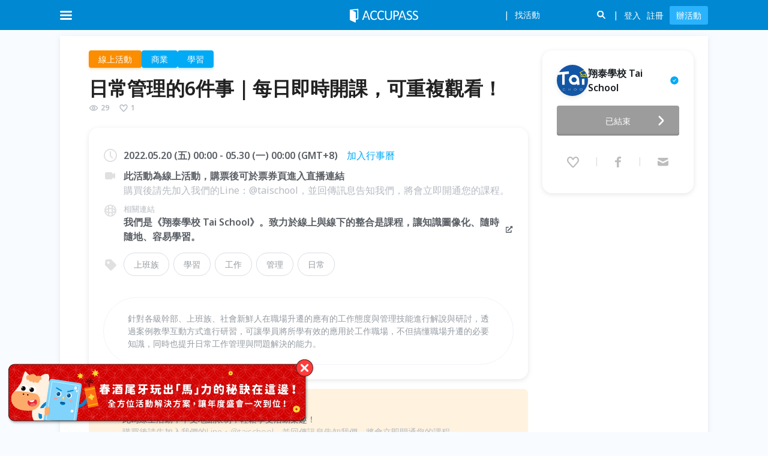

--- FILE ---
content_type: text/html; charset=utf-8
request_url: https://www.accupass.com/event/2205180415551563535299
body_size: 71267
content:
<!DOCTYPE html><html lang="en"><head><meta charSet="utf-8"/><meta name="viewport" content="width=device-width, initial-scale=1, user-scalable=no"/><link rel="preload" as="image" href="/_next/static/media/logo-white.8414c330.svg" fetchPriority="high"/><link rel="preload" as="image" href="https://static.accupass.com/org/2005140900161330223888.jpg"/><link rel="stylesheet" href="/_next/static/css/e48882b76347cb4c.css" data-precedence="next"/><link rel="stylesheet" href="/_next/static/css/396150e990fcb7b9.css" data-precedence="next"/><link rel="stylesheet" href="/_next/static/css/665ccf9d065482c7.css" data-precedence="next"/><link rel="stylesheet" href="/_next/static/css/c6f80013c0b2841d.css" data-precedence="next"/><link rel="stylesheet" href="/_next/static/css/a426e323787b7ca6.css" data-precedence="next"/><link rel="stylesheet" href="/_next/static/css/b25a0918c84b9f4d.css" data-precedence="next"/><link rel="preload" as="script" fetchPriority="low" href="/_next/static/chunks/webpack-d0445cb8c6a9c5d8.js"/><script src="/_next/static/chunks/fd9d1056-c0c08e8c4234fffc.js" async=""></script><script src="/_next/static/chunks/2469-90d66c2bab57a3f3.js" async=""></script><script src="/_next/static/chunks/main-app-4aceb8213581aab6.js" async=""></script><script src="/_next/static/chunks/app/event/%5BeventId%5D/loading-4c7d80733d786575.js" async=""></script><script src="/_next/static/chunks/13b76428-fee0eec6905d5b7d.js" async=""></script><script src="/_next/static/chunks/8835-da69ab057cd67355.js" async=""></script><script src="/_next/static/chunks/2972-732a9c185de41ed6.js" async=""></script><script src="/_next/static/chunks/5878-da500ed36d19dd07.js" async=""></script><script src="/_next/static/chunks/7925-5da9e31e35695542.js" async=""></script><script src="/_next/static/chunks/app/global-error-ef2a426c97108527.js" async=""></script><script src="/_next/static/chunks/8530-e515f20fdeda5ede.js" async=""></script><script src="/_next/static/chunks/5582-749da9c8a48d8ecb.js" async=""></script><script src="/_next/static/chunks/5118-fdd9cc56be895c0e.js" async=""></script><script src="/_next/static/chunks/8874-83b07c627f649229.js" async=""></script><script src="/_next/static/chunks/8066-4c591e3dda918fc3.js" async=""></script><script src="/_next/static/chunks/1726-1fba6a1aef0558f7.js" async=""></script><script src="/_next/static/chunks/708-ba7bb3e83eed9ae7.js" async=""></script><script src="/_next/static/chunks/1796-e490e746d69c1e7b.js" async=""></script><script src="/_next/static/chunks/6127-c018bc1f60c1ea93.js" async=""></script><script src="/_next/static/chunks/app/event/%5BeventId%5D/page-d26ef3f626aacbe9.js" async=""></script><script src="/_next/static/chunks/aaea2bcf-75c9dcc2cb79640b.js" async=""></script><script src="/_next/static/chunks/8911-ff4c1b4921d467e5.js" async=""></script><script src="/_next/static/chunks/9140-905b6703b00d9396.js" async=""></script><script src="/_next/static/chunks/1174-08c44f39db24738d.js" async=""></script><script src="/_next/static/chunks/242-47e5d64d8e032760.js" async=""></script><script src="/_next/static/chunks/4392-f649c4ccd518d98e.js" async=""></script><script src="/_next/static/chunks/app/layout-d13a2def7fc25d82.js" async=""></script><script src="/_next/static/chunks/app/not-found-60c7e4a80f7488ed.js" async=""></script><link rel="preload" href="https://maps.googleapis.com/maps/api/js?key=AIzaSyDLulu1Fw51vvN-f4vbxjtGRU3frGWQGhE&amp;loading=async&amp;callback=Function.prototype" as="script"/><meta name="theme-color" content="#0085d5"/><title>日常管理的6件事｜每日即時開課，可重複觀看！｜ACCUPASS 活動通</title><meta name="description" content="針對各級幹部、上班族、社會新鮮人在職場升遷的應有的工作態度與管理技能進行解說與研討，透過案例教學互動方式進行研習，可讓學員將所學有效的應用於工作職場，不但搞懂職場升遷的必要知識，同時也提升日常工作管理與問題解決的能力。"/><link rel="manifest" href="/manifest.webmanifest" crossorigin="use-credentials"/><meta name="keywords" content="辦活動,找活動,報名系統,線上售票,電子票券,藝文表演,論壇講座,研討會,社團活動,公益活動,特展"/><meta name="sentry-trace" content="7b974430d5b6cd96197dad6e1a17d1ad-1feff568d18d5ba3-0"/><meta name="baggage" content="sentry-environment=production,sentry-public_key=5d19cd79132e2c9940876495ab3d457c,sentry-trace_id=7b974430d5b6cd96197dad6e1a17d1ad,sentry-org_id=530333,sentry-sampled=false,sentry-sample_rand=0.8555106932340291,sentry-sample_rate=0.005"/><meta property="og:title" content="日常管理的6件事｜每日即時開課，可重複觀看！｜ACCUPASS 活動通"/><meta property="og:description" content="針對各級幹部、上班族、社會新鮮人在職場升遷的應有的工作態度與管理技能進行解說與研討，透過案例教學互動方式進行研習，可讓學員將所學有效的應用於工作職場，不但搞懂職場升遷的必要知識，同時也提升日常工作管理與問題解決的能力。"/><meta property="og:url" content="https://www.accupass.com/event/2205180415551563535299"/><meta property="og:site_name" content="ACCUPASS 活動通"/><meta property="og:image" content="https://static.accupass.com/eventbanner/2109060729552005392494.jpg"/><meta property="og:type" content="website"/><meta name="twitter:card" content="summary_large_image"/><meta name="twitter:title" content="日常管理的6件事｜每日即時開課，可重複觀看！｜ACCUPASS 活動通"/><meta name="twitter:description" content="針對各級幹部、上班族、社會新鮮人在職場升遷的應有的工作態度與管理技能進行解說與研討，透過案例教學互動方式進行研習，可讓學員將所學有效的應用於工作職場，不但搞懂職場升遷的必要知識，同時也提升日常工作管理與問題解決的能力。"/><meta name="twitter:image" content="https://static.accupass.com/eventbanner/2109060729552005392494.jpg"/><link rel="icon" href="https://static.accupass.com/images/favicon.ico" sizes="32x32" type="image/x-icon"/><link rel="apple-touch-icon" href="https://static.accupass.com/frontend/image/common/accupass_app_icon_192.png" sizes="180x180"/><meta name="next-size-adjust"/><script src="/_next/static/chunks/polyfills-42372ed130431b0a.js" noModule=""></script></head><body class="__className_d71595"><!--$--><div class="AppContainer_root__vmDM4"><header><div class="DefaultHeader_header-wrapper__RNMiK"><div class="DefaultHeader_bar__NkgHk"><div class="DefaultHeader_header-container__iB9fq"><div class="DefaultHeader_logo__gLIkR"><div><a href="/"><img alt="logo" fetchPriority="high" width="114" height="26" decoding="async" data-nimg="1" style="color:transparent" src="/_next/static/media/logo-white.8414c330.svg"/></a></div></div><nav class="DefaultHeader_header-inner__HmQ0U"><div class="DefaultHeader_header-inner-left__rF4K_"><div><div class="DefaultHeader_header-icon__5_MhC DefaultHeader_menu-icon__zJa_r DefaultHeader_menu-burger__T_NVQ DefaultHeader_mobile-menu-button__CgfG0"></div></div></div><div class="DefaultHeader_header-inner-right__j3WIX"><span class="DefaultHeader_icon-search__8wL_8 DefaultHeader_search-toggle-icon-mobile__6nwly"></span></div></nav></div></div><div><ul class="AreaMenu_header-dropdown__AO4bF AreaMenu_dropdown-container__nJCt9 AreaMenu_header-area-dropdown__FJQQh"><li><a class="AreaMenu_current__15xDK" href="/?area=north">台北</a></li><li><a class="" href="/?area=center">台中</a></li><li><a class="" href="/?area=south">高雄</a></li><li><a class="" href="/?area=singapore">新加坡</a></li></ul></div></div><div style="height:50px;visibility:hidden"></div></header><main class="MainContainer_root__kqwVJ"><!--$--><div class="PageContainer_root___r0T6 EventDetailPage_event-detail-page__SKPkX PageContainer_no-padding__hGMAr"><div class="Banner_root__y_uzd" id="banner-id-for-desktop-orginfo"><div class="Banner_mobile-blurred-bg__wf2Jo"><img alt="event-banner" loading="lazy" decoding="async" data-nimg="fill" style="position:absolute;height:100%;width:100%;left:0;top:0;right:0;bottom:0;color:transparent" src="https://static.accupass.com/eventbanner/2109060729552005392494.jpg"/></div><!--$!--><template data-dgst="BAILOUT_TO_CLIENT_SIDE_RENDERING"></template><!--/$--><div class="Banner_banner-container__Xg0I8"><img alt="event-banner" loading="lazy" decoding="async" data-nimg="fill" class="Banner_banner__nICd8" style="position:absolute;height:100%;width:100%;left:0;top:0;right:0;bottom:0;color:transparent" src="https://static.accupass.com/eventbanner/2109060729552005392494.jpg"/></div></div><div class="EventDetailPage_main__RcDHQ"><div class="EventDetailPage_top__WX3Qh"><div class="EventDetailPage_main-info__mctY_"><div class="EventDetailPage_main-basic-info__tcKzz"><div class="CategoryTags_root__HOyJL"><span class="CategoryTag_root__Sv5nk CategoryTag_sun__Oqmdj CategoryTag_clickable__PmBew">線上活動</span><span class="CategoryTag_root__Sv5nk CategoryTag_blue__Sg9_n CategoryTag_clickable__PmBew">商業</span><span class="CategoryTag_root__Sv5nk CategoryTag_blue__Sg9_n CategoryTag_clickable__PmBew">學習</span></div><div class="EventDetailPage_event-header-container__XR0to"><h1 class="EventTitle_root__yxfZU">日常管理的6件事｜每日即時開課，可重複觀看！</h1><div class="EventPopularity_layout__5gx6u"><div class="EventPopularity_item__fkFdo"><svg xmlns="http://www.w3.org/2000/svg" width="1em" height="1em" fill="none" viewBox="0 0 24 24" class="AccuIcon_root__lDTnC EventPopularity_icon__irvfk"><path fill="#000" fill-rule="evenodd" d="M12.422 16.979h-.037l-.037.003c-1.893.12-3.791-.352-5.48-1.379-1.348-.82-2.525-1.972-3.438-3.38a.41.41 0 0 1 0-.444C4.346 10.373 5.523 9.22 6.87 8.4c1.69-1.027 3.588-1.5 5.482-1.384l.037.002.037.001c1.764.042 3.502.592 5.044 1.614a10.9 10.9 0 0 1 3.092 3.14c.09.136.09.31 0 .448a11 11 0 0 1-3.096 3.137c-1.541 1.022-3.28 1.574-5.044 1.62m-6.593.333c2.029 1.234 4.332 1.811 6.645 1.666 2.151-.056 4.252-.729 6.098-1.952a13 13 0 0 0 3.66-3.706 2.41 2.41 0 0 0 .003-2.642 12.9 12.9 0 0 0-3.66-3.711c-1.846-1.224-3.949-1.895-6.101-1.946-2.312-.142-4.614.438-6.643 1.672-1.616.983-3.008 2.35-4.077 3.996a2.41 2.41 0 0 0-.002 2.622c1.068 1.648 2.46 3.017 4.077 4M12 8a4 4 0 1 0 0 8 4 4 0 0 0 0-8m-2 4a2 2 0 1 1 4 0 2 2 0 0 1-4 0" clip-rule="evenodd"></path></svg><span>29</span></div><div class="EventPopularity_item__fkFdo"><svg xmlns="http://www.w3.org/2000/svg" width="1em" height="1em" fill="none" viewBox="0 0 24 24" class="AccuIcon_root__lDTnC EventPopularity_icon__irvfk"><path fill="#000" fill-rule="evenodd" d="M7.229 5.109c-.935 0-2.099.747-2.686 2.184-.605 1.48-.354 3.09.752 4.449A132 132 0 0 0 12 19.361a132 132 0 0 0 6.705-7.619c1.106-1.36 1.357-2.967.752-4.448-.587-1.436-1.75-2.182-2.686-2.182-1 0-1.787.586-2.468 1.407-.294.353-.531.705-.748 1.028l-.09.133c-.11.163-.241.352-.37.503a2 2 0 0 1-.29.278 1.3 1.3 0 0 1-.786.269h-.039c-.4 0-.676-.187-.785-.268a2 2 0 0 1-.29-.278c-.13-.151-.26-.341-.37-.504l-.092-.136c-.218-.322-.455-.674-.749-1.027C9.012 5.695 8.226 5.11 7.23 5.11M2.471 6.53C3.281 4.55 5.108 3 7.23 3c2.033 0 3.391 1.224 4.211 2.213.21.252.397.505.56.735.161-.23.348-.482.557-.734.82-.988 2.18-2.21 4.214-2.21 2.12 0 3.948 1.547 4.758 3.528.9 2.206.49 4.586-1.064 6.498m-7.83-6.169.003.004zm-10.164-.33c-.9 2.205-.49 4.587 1.064 6.499a134 134 0 0 0 6.832 7.761c.875.919 2.39.918 3.266 0a134 134 0 0 0 6.832-7.761" clip-rule="evenodd"></path></svg><span>1</span></div></div></div><div class="EventMobileOrgInfo_root___7zTY"><div class="EventMobileOrgInfo_info__vh_yN"><a style="font-size:0;flex-shrink:0" href="/organizer/detail/2005141326386500918660"><div class="AvatarBase-module_root__sUirA EventMobileOrgInfo_size__tIqlv AvatarBase-module_size-md__oNIfk"><div class="AvatarBase-module_avatar-img-container__zpAmQ EventMobileOrgInfo_avatar-container__F1ssK"><img class="AvatarBase-module_avatar-img__uo01s" src="https://static.accupass.com/org/2005140900161330223888.jpg" alt="avatar"/></div></div></a><a class="EventMobileOrgInfo_title__fMvns" href="/organizer/detail/2005141326386500918660"><span>翔泰學校 Tai School</span><div class="VerifiedOrgIconWithTooltip_root__N15xx"><svg xmlns="http://www.w3.org/2000/svg" width="1em" height="1em" fill="none" viewBox="0 0 24 24" class="AccuIcon_root__lDTnC" style="--icon-color:var(--blue-6);--icon-size:16px"><path fill="#000" fill-rule="evenodd" d="M2 12C2 6.478 6.478 2 12 2s10 4.478 10 10-4.478 10-10 10S2 17.522 2 12m9.618 3.252 4.701-6.518a.18.18 0 0 0-.145-.283h-1.047a.71.71 0 0 0-.578.297l-3.509 4.866-1.59-2.206a.71.71 0 0 0-.577-.296H7.826a.18.18 0 0 0-.145.283l2.783 3.857a.71.71 0 0 0 1.154 0" clip-rule="evenodd"></path></svg></div></a></div><button class="EventMobileOrgInfo_contact-button__mQfmT"><i class="EventMobileOrgInfo_icon-contact__FjyZa"></i>聯絡主辦</button></div><div class="EventBasicInfo_root__GGCiZ"><div class="EventBasicInfo_event-subtitle-container__sfGN7"><i class="EventBasicInfo_event-subtitle-icon__dFbNU EventBasicInfo_clock-icon__U3rjB"></i><div class="EventBasicInfo_event-subtitle-content__aJe5T"><div class="EventBasicInfo_event-subtitle__EwEnb">2022.05.20 (Fri) 00:00 - 05.30 (Mon) 00:00 (GMT+8)<a href="http://www.google.com/calendar/render?action=TEMPLATE&amp;sf=true&amp;output=xml&amp;sprop=name:Accupass&amp;sprop=website:https://www.accupass.com&amp;text=%E6%97%A5%E5%B8%B8%E7%AE%A1%E7%90%86%E7%9A%846%E4%BB%B6%E4%BA%8B%EF%BD%9C%E6%AF%8F%E6%97%A5%E5%8D%B3%E6%99%82%E9%96%8B%E8%AA%B2%EF%BC%8C%E5%8F%AF%E9%87%8D%E8%A4%87%E8%A7%80%E7%9C%8B%EF%BC%81&amp;dates=20220519T160000Z%2F20220529T160000Z&amp;location=&amp;details=活動名稱：日常管理的6件事｜每日即時開課，可重複觀看！%0A活動網址：" target="_blank" class="EventBasicInfo_calendar-link__lv9Zu EventBasicInfo_event-detail-link__j7sVQ" rel="noreferrer">加入行事曆</a></div></div></div><div class="EventBasicInfo_event-subtitle-container__sfGN7"><i class="EventBasicInfo_event-subtitle-icon__dFbNU EventBasicInfo_location-icon__9YGgD EventBasicInfo_online-icon__kVeCv"></i><div class="EventBasicInfo_event-subtitle-content__aJe5T"><p class="EventBasicInfo_event-subtitle__EwEnb">此活動為線上活動，購票後可於票券頁進入直播連結</p><p class="event-detail-address-remark">購買後請先加入我們的Line：@taischool，並回傳訊息告知我們，將會立即開通您的課程。</p></div></div><div class="EventBasicInfo_event-subtitle-container__sfGN7"><i class="EventBasicInfo_event-subtitle-icon__dFbNU EventBasicInfo_site-icon__LS5bV"></i><div class="EventBasicInfo_event-subtitle-content__aJe5T"><p class="EventBasicInfo_event-related-link__lqdBj">相關連結</p><a href="https://www.taischool.com/about" target="_blank" class="EventBasicInfo_event-external-link__AEPWQ">我們是《翔泰學校 Tai School》。致力於線上與線下的整合是課程，讓知識圖像化、隨時隨地、容易學習。<i class="EventBasicInfo_icon-link__dRr8R"></i></a></div></div><div class="EventBasicInfo_notices___At0A EventBasicInfo_mobile__TNobt"><div class="Notices_root__4OOtv"><div class="Notice_root__6L1IR Notice_sun__fuCjt"><div class="Notice_icon-container__OxxZi"><svg xmlns="http://www.w3.org/2000/svg" width="32" height="32" fill="none" viewBox="0 0 32 32"><g clip-path="url(#event-icon-online_svg__a)" filter="url(#event-icon-online_svg__b)"><path fill="#FFA826" fill-rule="evenodd" d="M5.5 5a4.4 4.4 0 0 0-3.176 1.341A4.52 4.52 0 0 0 1 9.535v12.106a4.55 4.55 0 0 0 2.779 4.193c.545.227 1.13.344 1.72.342H19a4.46 4.46 0 0 0 3.177-1.323A4.55 4.55 0 0 0 23.5 21.64v-2.4l3.653 3.688A2.241 2.241 0 0 0 31 21.323V9.853a2.26 2.26 0 0 0-3.847-1.606L23.5 11.97V9.535a4.52 4.52 0 0 0-1.324-3.194A4.41 4.41 0 0 0 19 5z" clip-rule="evenodd"></path></g><path fill="#6D7278" fill-rule="evenodd" d="M8.676 15.154a1.432 1.432 0 1 0 0-2.865 1.432 1.432 0 0 0 0 2.864m6.62 0a1.432 1.432 0 1 0 0-2.865 1.432 1.432 0 0 0 0 2.864m-6.138 1.582a.62.62 0 1 0-1.092.59c.879 1.627 2.17 2.533 3.856 2.533s2.976-.906 3.856-2.531a.62.62 0 0 0-1.092-.59c-.71 1.313-1.628 1.88-2.764 1.88s-2.053-.567-2.764-1.882" clip-rule="evenodd"></path><defs><clipPath id="event-icon-online_svg__a"><path fill="#fff" d="M0 0h32v32H0z"></path></clipPath><filter id="event-icon-online_svg__b" width="36" height="27.176" x="-2" y="2" color-interpolation-filters="sRGB" filterUnits="userSpaceOnUse"><feFlood flood-opacity="0" result="BackgroundImageFix"></feFlood><feColorMatrix in="SourceAlpha" result="hardAlpha" values="0 0 0 0 0 0 0 0 0 0 0 0 0 0 0 0 0 0 127 0"></feColorMatrix><feOffset></feOffset><feGaussianBlur stdDeviation="1.5"></feGaussianBlur><feComposite in2="hardAlpha" operator="out"></feComposite><feColorMatrix values="0 0 0 0 1 0 0 0 0 0.756863 0 0 0 0 0.0901961 0 0 0 1 0"></feColorMatrix><feBlend in2="BackgroundImageFix" result="effect1_dropShadow_8572_332"></feBlend><feBlend in="SourceGraphic" in2="effect1_dropShadow_8572_332" result="shape"></feBlend></filter></defs></svg></div><div class="content"><h4 class="Notice_title__bhbvy">線上活動</h4><p class="Notice_desc__QJ0WT">此為線上活動，不受地點限制，輕鬆享受活動樂趣！</p><p class="Notice_notes__18Ug3">購買後請先加入我們的Line：@taischool，並回傳訊息告知我們，將會立即開通您的課程。</p></div></div></div></div><div class="EventBasicInfo_event-subtitle-container__sfGN7 EventBasicInfo_tags-container___omqj"><i class="EventBasicInfo_event-subtitle-icon__dFbNU EventBasicInfo_tag-icon__2rFOm"></i><div class="EventBasicInfo_event-subtitle-content__aJe5T"><ul class="EventBasicInfo_event-tags-container__477mf"><li class="EventBasicInfo_event-tag__qfanm"><a target="_blank" href="/search?q=上班族">上班族</a></li><li class="EventBasicInfo_event-tag__qfanm"><a target="_blank" href="/search?q=學習">學習</a></li><li class="EventBasicInfo_event-tag__qfanm"><a target="_blank" href="/search?q=工作">工作</a></li><li class="EventBasicInfo_event-tag__qfanm"><a target="_blank" href="/search?q=管理">管理</a></li><li class="EventBasicInfo_event-tag__qfanm"><a target="_blank" href="/search?q=日常">日常</a></li></ul></div></div><section class="EventBasicInfo_event-description__8jGp_"><div class="MobileDescription_root__JYPV7" style="-webkit-line-clamp:3">針對各級幹部、上班族、社會新鮮人在職場升遷的應有的工作態度與管理技能進行解說與研討，透過案例教學互動方式進行研習，可讓學員將所學有效的應用於工作職場，不但搞懂職場升遷的必要知識，同時也提升日常工作管理與問題解決的能力。</div><div class="EventBasicInfo_desktop__QeVkL">針對各級幹部、上班族、社會新鮮人在職場升遷的應有的工作態度與管理技能進行解說與研討，透過案例教學互動方式進行研習，可讓學員將所學有效的應用於工作職場，不但搞懂職場升遷的必要知識，同時也提升日常工作管理與問題解決的能力。</div></section></div><div class="EventDetailPage_notices__68lmT EventDetailPage_desktop__jw4r2"><div class="Notices_root__4OOtv"><div class="Notice_root__6L1IR Notice_sun__fuCjt"><div class="Notice_icon-container__OxxZi"><svg xmlns="http://www.w3.org/2000/svg" width="32" height="32" fill="none" viewBox="0 0 32 32"><g clip-path="url(#event-icon-online_svg__a)" filter="url(#event-icon-online_svg__b)"><path fill="#FFA826" fill-rule="evenodd" d="M5.5 5a4.4 4.4 0 0 0-3.176 1.341A4.52 4.52 0 0 0 1 9.535v12.106a4.55 4.55 0 0 0 2.779 4.193c.545.227 1.13.344 1.72.342H19a4.46 4.46 0 0 0 3.177-1.323A4.55 4.55 0 0 0 23.5 21.64v-2.4l3.653 3.688A2.241 2.241 0 0 0 31 21.323V9.853a2.26 2.26 0 0 0-3.847-1.606L23.5 11.97V9.535a4.52 4.52 0 0 0-1.324-3.194A4.41 4.41 0 0 0 19 5z" clip-rule="evenodd"></path></g><path fill="#6D7278" fill-rule="evenodd" d="M8.676 15.154a1.432 1.432 0 1 0 0-2.865 1.432 1.432 0 0 0 0 2.864m6.62 0a1.432 1.432 0 1 0 0-2.865 1.432 1.432 0 0 0 0 2.864m-6.138 1.582a.62.62 0 1 0-1.092.59c.879 1.627 2.17 2.533 3.856 2.533s2.976-.906 3.856-2.531a.62.62 0 0 0-1.092-.59c-.71 1.313-1.628 1.88-2.764 1.88s-2.053-.567-2.764-1.882" clip-rule="evenodd"></path><defs><clipPath id="event-icon-online_svg__a"><path fill="#fff" d="M0 0h32v32H0z"></path></clipPath><filter id="event-icon-online_svg__b" width="36" height="27.176" x="-2" y="2" color-interpolation-filters="sRGB" filterUnits="userSpaceOnUse"><feFlood flood-opacity="0" result="BackgroundImageFix"></feFlood><feColorMatrix in="SourceAlpha" result="hardAlpha" values="0 0 0 0 0 0 0 0 0 0 0 0 0 0 0 0 0 0 127 0"></feColorMatrix><feOffset></feOffset><feGaussianBlur stdDeviation="1.5"></feGaussianBlur><feComposite in2="hardAlpha" operator="out"></feComposite><feColorMatrix values="0 0 0 0 1 0 0 0 0 0.756863 0 0 0 0 0.0901961 0 0 0 1 0"></feColorMatrix><feBlend in2="BackgroundImageFix" result="effect1_dropShadow_8572_332"></feBlend><feBlend in="SourceGraphic" in2="effect1_dropShadow_8572_332" result="shape"></feBlend></filter></defs></svg></div><div class="content"><h4 class="Notice_title__bhbvy">線上活動</h4><p class="Notice_desc__QJ0WT">此為線上活動，不受地點限制，輕鬆享受活動樂趣！</p><p class="Notice_notes__18Ug3">購買後請先加入我們的Line：@taischool，並回傳訊息告知我們，將會立即開通您的課程。</p></div></div></div></div></div><section class="EventContent_root__Oj0sP"><div class="EventContent_event-content-section-title___UsgV">活動簡介</div><article class="EventContent_event-content__5BCd0"><h4><span style="font-size:24px"><span style="color:#e74c3c"><strong>一、基礎介紹</strong></span></span></h4><p><strong>(一)這堂課適合那些人？</strong><br />1.企業內各級幹部<br />2.上班族<br />3.社會新鮮人<br />4.對職位晉升有興趣之相關人士<br />5.想了解更多管理方法與職場應用者<br /><br /><strong>(二)這堂課能學到什麼？</strong><br />1.做一位優秀的管理者<br />2.規劃並執行一個專案<br />3.提升工作效率和技能<br />4.基礎的激勵與團隊帶領<br />5.成功邁向高階主管之路<br /><br /><strong>(三)補充說明</strong><br />1. 課程完成後會有<strong>專屬社團</strong>，讓學員一同討論。<br />2. 同時有<strong>講義留存，</strong>方便您時刻演練<strong>。</strong><br />3. 課程完成後，可以<strong>重複無限觀看</strong>。</p><p>&nbsp;</p><h4><span style="font-size:24px"><span style="color:#e74c3c"><strong>二、課程大綱</strong></span></span></h4><p><strong>(一)&nbsp;為什麼需要搞懂日常管理的6件事？</strong><br />1. 升遷需要具備當責的態度<br />2. 有效表達的關鍵17秒<br />3. 什麼是日常管理的 6 件事？<br />4. 務實的三大管理項目<br />5. 必學的管理九力<br />6. 協肋達標的十二項管理技能</p><p><strong>(二) 日常管理的 6 件事與案例解析</strong><br />1. 如何做一位稱職的幹部<br />2. 知彼知已的職場認知<br />3. 如何做好工作的管理<br />4. 擬定工作計畫的方法<br />5. 善用團隊分工落實執行<br />6. 什麼是績效導向的控制法<br />7. 如何參與團隊共同完成任務<br />8. 活用溝通技巧做好工作協調的方法<br />9. 如何運用管理技能提升執行力<br />10. 如何成功邁向主管之路</p><p><strong>(三) 日常管理的6件事與應用技巧實務Q&amp;A</strong></p><h4><span style="font-size:24px"><span style="color:#e74c3c"><strong>三、本課特色</strong></span></span><br /><img alt="" src="https://static.accupass.com/eventintro/2109060735101246930669.jpg" style="height:667px; width:682px" /></h4><h4><span style="font-size:24px"><span style="color:#e74c3c"><strong>四、精選內容</strong></span></span></h4><p><strong>1.做一位職場上稱職的幹部是升遷的的利器</strong></p><p><strong><img alt="" src="https://static.accupass.com/eventintro/2109031727132075392216.jpg" style="height:345px; width:600px" /></strong></p><p><strong>2.職場升遷必備的工作計畫擬定技能</strong></p><p><strong><img alt="" src="https://static.accupass.com/eventintro/2109031727292138394894.jpg" style="height:208px; width:600px" /></strong></p><p><strong>3.職場必懂的團隊分工合作的模式</strong></p><p><strong><img alt="" src="https://static.accupass.com/eventintro/2109031727437263149660.jpg" style="height:264px; width:600px" /></strong></p><p><strong>4.活用職場的日常管理技能</strong></p><p><strong><img alt="" src="https://static.accupass.com/eventintro/2109031727592053445140.jpg" style="height:358px; width:600px" /></strong></p><p>&nbsp;</p><h4><span style="font-size:24px"><span style="color:#e74c3c"><strong>五、補充說明</strong></span></span></h4><p><strong>1.講師介紹</strong></p><p><strong><img alt="" src="https://static.accupass.com/eventintro/2109031728227711678120.jpg" style="height:337px; width:600px" /></strong></p><p><strong><iframe allow=";" allowfullscreen="" frameborder="0" height="360" src="https://www.youtube.com/embed/JT15zQIjVq0" width="640"></iframe></strong></p><h2><span style="font-size:24px"><span style="color:#e74c3c"><strong>六、各類課程與預約大師</strong></span></span></h2><p>1.<strong>線下</strong>課程，請點擊下方連結：<br /><a href="https://bit.ly/32btCQY">https://bit.ly/32btCQY</a><br /><br />2.找<strong>顧問</strong>與<strong>講師</strong>，請使用Line or Email：<br />(1) Line：@taischool<br />(2) Email：service@taischool.com</p><h2><span style="color:#e74c3c"><strong>七、報名相關訊息</strong></span></h2><p><strong>1.購課成功當日發出學員通知</strong><br />請注意您的電話、Email、簡訊與Line<br /><br /><strong>2.如急需學習，有立即上課需求者</strong><br />請在購課完成之後，私訊我們的Line@或者粉絲專頁，並附上購課完成的截圖證明，專人會即時回覆您的需求，並協助您完成開課作業。<br />※FaceBook：<a href="http://www.facebook.com/taischoolTW">www.facebook.com/taischoolTW</a><br />※Line@：<a href="https://lin.ee/rNR5oL0">https://lin.ee/rNR5oL0</a></p><h2><span style="color:#e74c3c"><strong>八、主辦單位簡介</strong></span></h2><h3>發現簡單的學習靈感</h3><p>大家好！我們是《翔泰財經》。為了讓大家輕鬆取得並理解各領域的專業知識，我們致力於用生活化的語言、體驗式的學習，讓你們能隨時隨地，不受限制地獲取知識，例如：投資理財、企業管理與品味生活等內容，為了達成此願景，從創立&nbsp;<a _ngcontent-app-c33="" href="https://www.facebook.com/investingtai/" target="_blank">粉絲專頁</a>&nbsp;開始，累積超過五萬名粉絲，到現在成立「翔泰學校 Tai School」。<br /><br />※關於我們：<a href="https://www.taischool.com/about">https://www.taischool.com/about</a></p></article></section></div><div class="OrgInfo_root__z_5Bz"><div></div><div class="OrgInfo_org-box-mobile__KvdvS"><a class="OrgInfo_mobile-fix-footer-btn__jMeJ1 OrgInfo_mobile-fix-footer-secondary-button__tHdqi" href="/organizer/detail/2005141326386500918660"><i class="OrgInfo_icon-org__pl1hS"></i>主辦</a><div class="OrgInfo_mobile-fix-footer-btn__jMeJ1 OrgInfo_mobile-fix-footer-secondary-button__tHdqi"><div class="OrgInfo_favorite-icon__61wyI"><div class="AddToFavoriteIcon_root__jFffl"><svg xmlns="http://www.w3.org/2000/svg" width="1em" height="1em" fill="none" viewBox="0 0 24 24" class="AccuIcon_root__lDTnC AddToFavoriteIcon_icon__KDICu"><path fill="current" d="M3.242 6.987C3.946 5.17 5.535 3.75 7.38 3.75c1.769 0 2.95 1.122 3.663 2.028.183.232.346.463.487.674.14-.21.303-.442.485-.672.713-.907 1.895-2.027 3.665-2.027 1.845 0 3.435 1.418 4.139 3.235.783 2.021.426 4.203-.926 5.956a121 121 0 0 1-5.943 7.115 1.913 1.913 0 0 1-2.84 0 121 121 0 0 1-5.943-7.115c-1.351-1.753-1.709-3.936-.925-5.957"></path><path fill="current" fill-rule="evenodd" d="M7.229 5.109c-.935 0-2.099.747-2.686 2.184-.605 1.48-.354 3.09.752 4.449A132 132 0 0 0 12 19.361a132 132 0 0 0 6.705-7.619c1.106-1.36 1.357-2.967.752-4.448-.587-1.436-1.75-2.182-2.686-2.182-1 0-1.787.586-2.468 1.407-.294.353-.531.705-.748 1.028l-.09.133c-.11.163-.241.352-.37.503a2 2 0 0 1-.29.278 1.3 1.3 0 0 1-.786.269h-.039c-.4 0-.676-.187-.785-.268a2 2 0 0 1-.29-.278c-.13-.151-.26-.341-.37-.504l-.092-.136c-.218-.322-.455-.674-.749-1.027C9.012 5.695 8.226 5.11 7.23 5.11M2.471 6.53C3.281 4.55 5.108 3 7.23 3c2.033 0 3.391 1.224 4.211 2.213.21.252.397.505.56.735.161-.23.348-.482.557-.734.82-.988 2.18-2.21 4.214-2.21 2.12 0 3.948 1.547 4.758 3.528.9 2.206.49 4.586-1.064 6.498m-7.83-6.169.003.004zm-10.164-.33c-.9 2.205-.49 4.587 1.064 6.499a134 134 0 0 0 6.832 7.761c.875.919 2.39.918 3.266 0a134 134 0 0 0 6.832-7.761" clip-rule="evenodd"></path></svg></div>喜歡</div></div><div class="OrgInfo_mobile-regbtn-wrapper__iUcNq"><div><a href="https://www.accupass.com/eflow/ticket/2205180415551563535299" class="OrgInfo_mobile-fix-footer-btn__jMeJ1 OrgInfo_mobile-fix-footer-main-button__eOXcm OrgInfo_is-gray__b0ALs">已結束</a></div></div></div><div class="OrgInfo_org-box-desktop__jRxZc" style="--top:50px"><div class="OrgInfo_org-info-box__QT_7R"><a href="/organizer/detail/2005141326386500918660"><div class="OrgInfo_org-title-container__MHqIf"><div class="AvatarBase-module_root__sUirA AvatarBase-module_size-md__oNIfk AvatarBase-module_animated__CmXDj"><div class="AvatarBase-module_avatar-img-container__zpAmQ OrgInfo_avatar-img-container___H69F"><img class="AvatarBase-module_avatar-img__uo01s" src="https://static.accupass.com/org/2005140900161330223888.jpg" alt="avatar"/></div></div><p class="OrgInfo_org-title__jqXeD">翔泰學校 Tai School</p><div class="VerifiedOrgIconWithTooltip_root__N15xx"><svg xmlns="http://www.w3.org/2000/svg" width="1em" height="1em" fill="none" viewBox="0 0 24 24" class="AccuIcon_root__lDTnC" style="--icon-color:var(--blue-6);--icon-size:16px"><path fill="#000" fill-rule="evenodd" d="M2 12C2 6.478 6.478 2 12 2s10 4.478 10 10-4.478 10-10 10S2 17.522 2 12m9.618 3.252 4.701-6.518a.18.18 0 0 0-.145-.283h-1.047a.71.71 0 0 0-.578.297l-3.509 4.866-1.59-2.206a.71.71 0 0 0-.577-.296H7.826a.18.18 0 0 0-.145.283l2.783 3.857a.71.71 0 0 0 1.154 0" clip-rule="evenodd"></path></svg></div></div></a><div class="OrgInfo_org-description__rR5C1"><p class="OrgInfo_text__3vMLy">日常管理的6件事｜每日即時開課，可重複觀看！</p><p class="OrgInfo_date-time__2SsHF">2022.05.20 (Fri) 00:00 - 05.30 (Mon) 00:00 (GMT+8)</p></div><div><a href="https://www.accupass.com/eflow/ticket/2205180415551563535299" class="OrgInfo_register-button__KSKYS OrgInfo_is-disabled__pXL1a">已結束<i><svg viewBox="0 0 24 24" fill="#FFF" xmlns="http://www.w3.org/2000/svg" width="24"><path d="M19.603 8.384c.484.478.526 1.234.123 1.76l-.11.126-5.718 5.795a2.667 2.667 0 0 1-3.6.18l-.196-.18-5.718-5.795a1.333 1.333 0 0 1 1.774-1.985l.125.112L12 14.192l5.718-5.795a1.333 1.333 0 0 1 1.885-.013Z" fill="current"></path></svg></i></a></div><div class="OrgInfo_org-buttons-container__M0cDw"><div><div class="OrgInfo_org-button__mZnqU OrgInfo_fav-btn__UyAJS" style="padding:16px 24px 4px 12px"><div class="AddToFavoriteIcon_root__jFffl"><svg xmlns="http://www.w3.org/2000/svg" width="1em" height="1em" fill="none" viewBox="0 0 24 24" class="AccuIcon_root__lDTnC AddToFavoriteIcon_icon__KDICu"><path fill="current" d="M3.242 6.987C3.946 5.17 5.535 3.75 7.38 3.75c1.769 0 2.95 1.122 3.663 2.028.183.232.346.463.487.674.14-.21.303-.442.485-.672.713-.907 1.895-2.027 3.665-2.027 1.845 0 3.435 1.418 4.139 3.235.783 2.021.426 4.203-.926 5.956a121 121 0 0 1-5.943 7.115 1.913 1.913 0 0 1-2.84 0 121 121 0 0 1-5.943-7.115c-1.351-1.753-1.709-3.936-.925-5.957"></path><path fill="current" fill-rule="evenodd" d="M7.229 5.109c-.935 0-2.099.747-2.686 2.184-.605 1.48-.354 3.09.752 4.449A132 132 0 0 0 12 19.361a132 132 0 0 0 6.705-7.619c1.106-1.36 1.357-2.967.752-4.448-.587-1.436-1.75-2.182-2.686-2.182-1 0-1.787.586-2.468 1.407-.294.353-.531.705-.748 1.028l-.09.133c-.11.163-.241.352-.37.503a2 2 0 0 1-.29.278 1.3 1.3 0 0 1-.786.269h-.039c-.4 0-.676-.187-.785-.268a2 2 0 0 1-.29-.278c-.13-.151-.26-.341-.37-.504l-.092-.136c-.218-.322-.455-.674-.749-1.027C9.012 5.695 8.226 5.11 7.23 5.11M2.471 6.53C3.281 4.55 5.108 3 7.23 3c2.033 0 3.391 1.224 4.211 2.213.21.252.397.505.56.735.161-.23.348-.482.557-.734.82-.988 2.18-2.21 4.214-2.21 2.12 0 3.948 1.547 4.758 3.528.9 2.206.49 4.586-1.064 6.498m-7.83-6.169.003.004zm-10.164-.33c-.9 2.205-.49 4.587 1.064 6.499a134 134 0 0 0 6.832 7.761c.875.919 2.39.918 3.266 0a134 134 0 0 0 6.832-7.761" clip-rule="evenodd"></path></svg></div></div></div><div><div class="OrgInfo_org-button__mZnqU org-facebook" style="padding:16px 24px 4px"><svg xmlns="http://www.w3.org/2000/svg" width="1em" height="1em" fill="none" viewBox="0 0 24 24" class="AccuIcon_root__lDTnC OrgInfo_icon__vQmR4"><path fill="#000" d="M14.143 6.13H17V3h-2.857c-2.363 0-4.085 2.017-4.085 4.499v1.73H7v2.941h3.058V21h3.37v-8.83h3.033l.54-2.941H13.43V7.167c0-.592.376-1.038.714-1.038"></path></svg></div></div><div><div class="OrgInfo_org-button__mZnqU" style="padding:16px 12px 4px 24px"><svg xmlns="http://www.w3.org/2000/svg" width="1em" height="1em" fill="none" viewBox="0 0 24 24" class="AccuIcon_root__lDTnC OrgInfo_icon__vQmR4"><path fill="#000" fill-rule="evenodd" d="M12 11.617 3.003 7.12A2.25 2.25 0 0 1 5.25 5h13.5a2.25 2.25 0 0 1 2.246 2.12zm0 2.516 9-4.5v6.617a2.25 2.25 0 0 1-2.25 2.25H5.25A2.25 2.25 0 0 1 3 16.25V9.633z" clip-rule="evenodd"></path></svg></div></div></div></div></div></div></div><section class="Guests_root___3mPL"><h2 class="Guests_event-content-section-title__goKfb">活動嘉賓</h2><div class="Guests_event-guests__oMNK1"><div class="Guests_event-guest__UldpN"><div class="Guests_guest-avatar-img__JUoFS"><img src="https://static.accupass.com/visitant/2107131221211723858125.jpg" alt="王文信" loading="lazy"/></div><div class="Guests_guest-name__PPqAR">王文信</div></div></div></section></div></div><!--$!--><template data-dgst="BAILOUT_TO_CLIENT_SIDE_RENDERING"></template><!--/$--><div class="DownloadApp_download-app-container__Pz1T2 EventDetailPage_download-app-banner__EUNwB"><div><div class="DownloadApp_download-app-inner__Y9VsC"><div class="DownloadApp_close-button__0JOpO"></div></div></div></div><footer class="footer"><div class="Footer_root__zEGtm"><div class="Footer_footer-inner__DvPG0"><div class="Footer_footer-top__Xw_1R"><div class="Footer_footer-column__lH5cx"><h2 class="Footer_footer-subtitle__G_VQX">舉辦活動</h2><ul><li><div><a target="_blank" rel="noreferrer" href="https://pse.is/QGKSN">常見問題</a></div></li><li><div><a target="_blank" rel="noreferrer" href="https://pse.is/RRJYQ">首次舉辦活動</a></div></li><li><div><a target="_blank" rel="noreferrer" href="/terms/publishing_events?utm_source=web&amp;utm_medium=home&amp;utm_campaign=accu_footer_text_6">活動上架規範</a></div></li><li><div><a target="_blank" rel="noreferrer" href="https://pse.is/PTP3H">活動人社群</a></div></li></ul></div><div class="Footer_footer-column__lH5cx"><h2 class="Footer_footer-subtitle__G_VQX">主辦百寶箱</h2><ul><li><div><a target="_blank" rel="noreferrer" href="https://blog.accupass.com/?utm_source=web&amp;utm_medium=home&amp;utm_campaign=accu_footer_text_1">生活誌</a></div></li><li><div><a target="_blank" rel="noreferrer" href="https://campaign.accupass.com/advanced-services/home.html?utm_source=web&amp;utm_medium=home&amp;utm_campaign=accu_footer_text_2">平台基礎服務</a></div></li><li><div><a target="_blank" rel="noreferrer" href="https://campaign.accupass.com/advanced-services/accupass-online.html?utm_source=web&amp;utm_medium=home&amp;utm_campaign=accu_footer_text_3">線上活動相關</a></div></li><li><div><a target="_blank" rel="noreferrer" href="https://campaign.accupass.com/advanced-services/advertising.html?utm_source=web&amp;utm_medium=home&amp;utm_campaign=accu_footer_text_4">廣告曝光方案</a></div></li><li><div><a target="_blank" rel="noreferrer" href="https://campaign.accupass.com/advanced-services/accupai.html?utm_source=web&amp;utm_medium=home&amp;utm_campaign=accu_footer_text_5">ACCUPAI 雲攝影</a></div></li></ul></div><div class="Footer_footer-column__lH5cx"><h2 class="Footer_footer-subtitle__G_VQX">認識我們</h2><ul><li><div><a target="_blank" rel="noreferrer" href="https://pse.is/RCNUP">加入我們</a></div></li></ul></div><div class="Footer_footer-column__lH5cx"><h2 class="Footer_footer-subtitle__G_VQX">客服中心</h2><ul><li>Email: service@accupass.com</li><li>週一至週五 10:00-18:30</li><li class="Footer_service-button-container__H2lFq"><div><a target="_blank" class="Footer_service-button__D4lYS" rel="noreferrer" href="https://m.me/accupass">詢問小幫手</a></div></li></ul></div></div><div class="Footer_footer-bottom__aTKGD"><div class="Footer_footer-column__lH5cx"><h2 class="Footer_footer-subtitle__G_VQX">關於我們</h2><div class="Footer_social-media-container__AVxK6"><div><a target="_blank" rel="noreferrer" href="https://pse.is/P6H88"><img alt="facebook" loading="lazy" width="40" height="40" decoding="async" data-nimg="1" class="Footer_social-media__qZB9P Footer_footer-button__nnkex" style="color:transparent" src="https://static.accupass.com/frontend/image/common/footer_icon_facebook.svg"/></a></div><div><a target="_blank" rel="noreferrer" href="https://pse.is/PVK32"><img alt="line" loading="lazy" width="40" height="40" decoding="async" data-nimg="1" class="Footer_social-media__qZB9P Footer_footer-button__nnkex" style="color:transparent" src="https://static.accupass.com/frontend/image/common/footer_icon_line.svg"/></a></div><div><a target="_blank" rel="noreferrer" href="https://pse.is/NV4B6"><img alt="blog" loading="lazy" width="40" height="40" decoding="async" data-nimg="1" class="Footer_social-media__qZB9P Footer_footer-button__nnkex" style="color:transparent" src="https://static.accupass.com/frontend/image/common/footer_icon_accupass_blog.svg"/></a></div><div><a target="_blank" rel="noreferrer" href="https://pse.is/LPXVJ"><img alt="youtube" loading="lazy" width="40" height="40" decoding="async" data-nimg="1" class="Footer_social-media__qZB9P Footer_footer-button__nnkex" style="color:transparent" src="https://static.accupass.com/frontend/image/common/footer_icon_youtube.svg"/></a></div></div></div><div class="Footer_footer-column-download__EZnjE"><h2 class="Footer_footer-subtitle__G_VQX">下載 ACCUPASS App</h2><div class="Footer_download-buttons-container__CCcpj"><a target="_blank" class="Footer_footer-button__nnkex" rel="noreferrer" href="https://play.google.com/store/apps/details?id=com.accuvally.android.accupass&amp;feature=search_result"><img alt="download-google-play" loading="lazy" width="128" height="40" decoding="async" data-nimg="1" style="color:transparent" src="https://static.accupass.com/frontend/image/common/footer_icon_google_play_store.svg"/></a><a target="_blank" class="Footer_footer-button__nnkex" rel="noreferrer" href="https://itunes.apple.com/us/app/accupass/id516844208?mt=8"><img alt="download-ios" loading="lazy" width="128" height="40" decoding="async" data-nimg="1" style="color:transparent" src="https://static.accupass.com/frontend/image/common/footer_icon_app_store.svg"/></a></div></div><div class="Footer_footer-column__lH5cx"><h2 class="Footer_footer-subtitle__G_VQX">語言</h2><div><div class="LocaleSelector_locale-selector-container__Tw_o3"><div class="LocaleSelector_locale-selector__jiChA">繁體中文</div></div></div></div></div><footer class="Footer_copy-right__MmdT3">盈科泛利股份有限公司 © Accuvally Inc. All Rights Reserved. 統一編號 Tax ID number 25023938</footer></div></div></footer><script type="application/ld+json">{"@type":"Event","name":"日常管理的6件事｜每日即時開課，可重複觀看！","image":"https://static.accupass.com/eventbanner/2109060729552005392494.jpg","startDate":"2022-05-20T00:00:00+08:00","endDate":"2022-05-30T00:00:00+08:00","eventStatus":"https://schema.org/EventScheduled","eventAttendanceMode":"https://schema.org/OnlineEventAttendanceMode","description":"針對各級幹部、上班族、社會新鮮人在職場升遷的應有的工作態度與管理技能進行解說與研討，透過案例教學互動方式進行研習，可讓學員將所學有效的應用於工作職場，不但搞懂職場升遷的必要知識，同時也提升日常工作管理與問題解決的能力。","performer":{"@type":"Person","name":"王文信"},"location":{"@type":"Place","address":"台灣台北市"},"organizer":{"@type":"Organization","name":"翔泰學校 Tai School","url":"https://www.accupass.com/organizer/detail/2005141326386500918660","logo":"https://static.accupass.com/org/2005140900161330223888.jpg","email":"service@taischool.com"},"@context":"https://schema.org"}</script><!--/$--><div class="LogoSpinner_logo-spinner__T3G8J"><img alt="loading" loading="lazy" width="100" height="100" decoding="async" data-nimg="1" style="color:transparent" src="https://static.accupass.com/frontend/image/common/accupass_logo_loading.gif"/></div></main></div><div class="NotificationsContainer_root__qkNvP" style="top:20px;right:20px"></div><!--/$--><div id="fb-root"></div><script src="/_next/static/chunks/webpack-d0445cb8c6a9c5d8.js" async=""></script><script>(self.__next_f=self.__next_f||[]).push([0]);self.__next_f.push([2,null])</script><script>self.__next_f.push([1,"1:HL[\"/_next/static/media/1755441e3a2fa970-s.p.woff2\",\"font\",{\"crossOrigin\":\"\",\"type\":\"font/woff2\"}]\n2:HL[\"/_next/static/media/77c207b095007c34-s.p.woff2\",\"font\",{\"crossOrigin\":\"\",\"type\":\"font/woff2\"}]\n3:HL[\"/_next/static/css/e48882b76347cb4c.css\",\"style\"]\n4:HL[\"/_next/static/css/396150e990fcb7b9.css\",\"style\"]\n5:HL[\"/_next/static/css/665ccf9d065482c7.css\",\"style\"]\n6:HL[\"/_next/static/css/c6f80013c0b2841d.css\",\"style\"]\n7:HL[\"/_next/static/css/a426e323787b7ca6.css\",\"style\"]\n8:HL[\"/_next/static/css/b25a0918c84b9f4d.css\",\"style\"]\n"])</script><script>self.__next_f.push([1,"9:I[12846,[],\"\"]\nc:I[4707,[],\"\"]\ne:I[36423,[],\"\"]\nf:I[94505,[\"7259\",\"static/chunks/app/event/%5BeventId%5D/loading-4c7d80733d786575.js\"],\"default\"]\n10:I[80,[],\"NotFoundBoundary\"]\n1f:I[21667,[\"6990\",\"static/chunks/13b76428-fee0eec6905d5b7d.js\",\"8835\",\"static/chunks/8835-da69ab057cd67355.js\",\"2972\",\"static/chunks/2972-732a9c185de41ed6.js\",\"5878\",\"static/chunks/5878-da500ed36d19dd07.js\",\"7925\",\"static/chunks/7925-5da9e31e35695542.js\",\"6470\",\"static/chunks/app/global-error-ef2a426c97108527.js\"],\"default\"]\nd:[\"eventId\",\"2205180415551563535299\",\"d\"]\n13:{\"rel\":\"stylesheet\",\"href\":\"/_next/static/css/e48882b76347cb4c.css\",\"precedence\":\"next\",\"crossOrigin\":\"$undefined\"}\n12:[\"$\",\"link\",\"0\",\"$13\"]\n15:{\"rel\":\"stylesheet\",\"href\":\"/_next/static/css/396150e990fcb7b9.css\",\"precedence\":\"next\",\"crossOrigin\":\"$undefined\"}\n14:[\"$\",\"link\",\"1\",\"$15\"]\n17:{\"rel\":\"stylesheet\",\"href\":\"/_next/static/css/665ccf9d065482c7.css\",\"precedence\":\"next\",\"crossOrigin\":\"$undefined\"}\n16:[\"$\",\"link\",\"2\",\"$17\"]\n19:{\"rel\":\"stylesheet\",\"href\":\"/_next/static/css/c6f80013c0b2841d.css\",\"precedence\":\"next\",\"crossOrigin\":\"$undefined\"}\n18:[\"$\",\"link\",\"3\",\"$19\"]\n1b:{\"rel\":\"stylesheet\",\"href\":\"/_next/static/css/a426e323787b7ca6.css\",\"precedence\":\"next\",\"crossOrigin\":\"$undefined\"}\n1a:[\"$\",\"link\",\"4\",\"$1b\"]\n11:[\"$12\",\"$14\",\"$16\",\"$18\",\"$1a\"]\n20:[]\n"])</script><script>self.__next_f.push([1,"0:[\"$\",\"$L9\",null,{\"buildId\":\"WVF8Cl9jLTrOlZqvnjX4b\",\"assetPrefix\":\"\",\"urlParts\":[\"\",\"event\",\"2205180415551563535299\"],\"initialTree\":[\"\",{\"children\":[\"event\",{\"children\":[[\"eventId\",\"2205180415551563535299\",\"d\"],{\"children\":[\"__PAGE__\",{}]}]}],\"auth\":[\"__DEFAULT__\",{}]},\"$undefined\",\"$undefined\",true],\"initialSeedData\":[\"\",{\"children\":[\"event\",{\"children\":[[\"eventId\",\"2205180415551563535299\",\"d\"],{\"children\":[\"__PAGE__\",{},[[\"$La\",\"$Lb\",[[\"$\",\"link\",\"0\",{\"rel\":\"stylesheet\",\"href\":\"/_next/static/css/b25a0918c84b9f4d.css\",\"precedence\":\"next\",\"crossOrigin\":\"$undefined\"}]]],null],null]},[null,[\"$\",\"$Lc\",null,{\"parallelRouterKey\":\"children\",\"segmentPath\":[\"children\",\"event\",\"children\",\"$d\",\"children\"],\"error\":\"$undefined\",\"errorStyles\":\"$undefined\",\"errorScripts\":\"$undefined\",\"template\":[\"$\",\"$Le\",null,{}],\"templateStyles\":\"$undefined\",\"templateScripts\":\"$undefined\",\"notFound\":\"$undefined\",\"notFoundStyles\":\"$undefined\"}]],[[\"$\",\"$Lf\",null,{}],[],[]]]},[null,[\"$\",\"$Lc\",null,{\"parallelRouterKey\":\"children\",\"segmentPath\":[\"children\",\"event\",\"children\"],\"error\":\"$undefined\",\"errorStyles\":\"$undefined\",\"errorScripts\":\"$undefined\",\"template\":[\"$\",\"$Le\",null,{}],\"templateStyles\":\"$undefined\",\"templateScripts\":\"$undefined\",\"notFound\":\"$undefined\",\"notFoundStyles\":\"$undefined\"}]],null],\"auth\":[\"__DEFAULT__\",{},[[\"$undefined\",null,null],null],null]},[[[[\"$\",\"link\",\"0\",{\"rel\":\"stylesheet\",\"href\":\"/_next/static/css/e48882b76347cb4c.css\",\"precedence\":\"next\",\"crossOrigin\":\"$undefined\"}],[\"$\",\"link\",\"1\",{\"rel\":\"stylesheet\",\"href\":\"/_next/static/css/396150e990fcb7b9.css\",\"precedence\":\"next\",\"crossOrigin\":\"$undefined\"}],[\"$\",\"link\",\"2\",{\"rel\":\"stylesheet\",\"href\":\"/_next/static/css/665ccf9d065482c7.css\",\"precedence\":\"next\",\"crossOrigin\":\"$undefined\"}],[\"$\",\"link\",\"3\",{\"rel\":\"stylesheet\",\"href\":\"/_next/static/css/c6f80013c0b2841d.css\",\"precedence\":\"next\",\"crossOrigin\":\"$undefined\"}],[\"$\",\"link\",\"4\",{\"rel\":\"stylesheet\",\"href\":\"/_next/static/css/a426e323787b7ca6.css\",\"precedence\":\"next\",\"crossOrigin\":\"$undefined\"}]],[\"$\",\"$L10\",null,{\"notFound\":[\"$11\",\"$L1c\"],\"children\":\"$L1d\"}]],null],null],\"couldBeIntercepted\":false,\"initialHead\":[null,\"$L1e\"],\"globalErrorComponent\":\"$1f\",\"missingSlots\":\"$W20\"}]\n"])</script><script>self.__next_f.push([1,"21:I[68635,[\"6990\",\"static/chunks/13b76428-fee0eec6905d5b7d.js\",\"8835\",\"static/chunks/8835-da69ab057cd67355.js\",\"2972\",\"static/chunks/2972-732a9c185de41ed6.js\",\"5878\",\"static/chunks/5878-da500ed36d19dd07.js\",\"8530\",\"static/chunks/8530-e515f20fdeda5ede.js\",\"5582\",\"static/chunks/5582-749da9c8a48d8ecb.js\",\"5118\",\"static/chunks/5118-fdd9cc56be895c0e.js\",\"8874\",\"static/chunks/8874-83b07c627f649229.js\",\"8066\",\"static/chunks/8066-4c591e3dda918fc3.js\",\"1726\",\"static/chunks/1726-1fba6a1aef0558f7.js\",\"708\",\"static/chunks/708-ba7bb3e83eed9ae7.js\",\"1796\",\"static/chunks/1796-e490e746d69c1e7b.js\",\"6127\",\"static/chunks/6127-c018bc1f60c1ea93.js\",\"8968\",\"static/chunks/app/event/%5BeventId%5D/page-d26ef3f626aacbe9.js\"],\"default\"]\n22:\"$Sreact.suspense\"\n23:I[40472,[\"6990\",\"static/chunks/13b76428-fee0eec6905d5b7d.js\",\"8218\",\"static/chunks/aaea2bcf-75c9dcc2cb79640b.js\",\"8835\",\"static/chunks/8835-da69ab057cd67355.js\",\"2972\",\"static/chunks/2972-732a9c185de41ed6.js\",\"5878\",\"static/chunks/5878-da500ed36d19dd07.js\",\"8530\",\"static/chunks/8530-e515f20fdeda5ede.js\",\"8911\",\"static/chunks/8911-ff4c1b4921d467e5.js\",\"5582\",\"static/chunks/5582-749da9c8a48d8ecb.js\",\"5118\",\"static/chunks/5118-fdd9cc56be895c0e.js\",\"8874\",\"static/chunks/8874-83b07c627f649229.js\",\"9140\",\"static/chunks/9140-905b6703b00d9396.js\",\"8066\",\"static/chunks/8066-4c591e3dda918fc3.js\",\"1174\",\"static/chunks/1174-08c44f39db24738d.js\",\"242\",\"static/chunks/242-47e5d64d8e032760.js\",\"1796\",\"static/chunks/1796-e490e746d69c1e7b.js\",\"4392\",\"static/chunks/4392-f649c4ccd518d98e.js\",\"3185\",\"static/chunks/app/layout-d13a2def7fc25d82.js\"],\"default\"]\n25:I[88003,[\"6990\",\"static/chunks/13b76428-fee0eec6905d5b7d.js\",\"8218\",\"static/chunks/aaea2bcf-75c9dcc2cb79640b.js\",\"8835\",\"static/chunks/8835-da69ab057cd67355.js\",\"2972\",\"static/chunks/2972-732a9c185de41ed6.js\",\"5878\",\"static/chunks/5878-da500ed36d19dd07.js\",\"8530\",\"static/chunks/8530-e515f20fdeda5ede.js\",\"8911\",\"static/chunks/8911-ff4c1b4921d467e5.js\",\"5582\",\"static/chunks/5582-749da9c8a48d8ecb.js\",\"5118\",\"static/chunks/5118-fdd9cc56be895c0e.js\","])</script><script>self.__next_f.push([1,"\"8874\",\"static/chunks/8874-83b07c627f649229.js\",\"9140\",\"static/chunks/9140-905b6703b00d9396.js\",\"8066\",\"static/chunks/8066-4c591e3dda918fc3.js\",\"1174\",\"static/chunks/1174-08c44f39db24738d.js\",\"242\",\"static/chunks/242-47e5d64d8e032760.js\",\"1796\",\"static/chunks/1796-e490e746d69c1e7b.js\",\"4392\",\"static/chunks/4392-f649c4ccd518d98e.js\",\"3185\",\"static/chunks/app/layout-d13a2def7fc25d82.js\"],\"\"]\n1c:[\"$\",\"html\",null,{\"lang\":\"en\",\"children\":[[\"$\",\"$L21\",null,{}],[\"$\",\"body\",null,{\"className\":\"__className_d71595\",\"children\":[[\"$\",\"$22\",null,{\"children\":[\"$\",\"$L23\",null,{\"children\":\"$L24\"}]}],[\"$\",\"div\",null,{\"id\":\"fb-root\"}],[\"$\",\"$L25\",null,{\"src\":\"https://maps.googleapis.com/maps/api/js?key=AIzaSyDLulu1Fw51vvN-f4vbxjtGRU3frGWQGhE\u0026loading=async\u0026callback=Function.prototype\",\"strategy\":\"afterInteractive\"}]]}]]}]\n1d:[\"$\",\"html\",null,{\"lang\":\"en\",\"children\":[[\"$\",\"$L21\",null,{}],[\"$\",\"body\",null,{\"className\":\"__className_d71595\",\"children\":[[\"$\",\"$22\",null,{\"children\":[\"$\",\"$L23\",null,{\"children\":\"$L26\"}]}],[\"$\",\"div\",null,{\"id\":\"fb-root\"}],[\"$\",\"$L25\",null,{\"src\":\"https://maps.googleapis.com/maps/api/js?key=AIzaSyDLulu1Fw51vvN-f4vbxjtGRU3frGWQGhE\u0026loading=async\u0026callback=Function.prototype\",\"strategy\":\"afterInteractive\"}]]}]]}]\n"])</script><script>self.__next_f.push([1,"27:I[16456,[\"6990\",\"static/chunks/13b76428-fee0eec6905d5b7d.js\",\"8835\",\"static/chunks/8835-da69ab057cd67355.js\",\"2972\",\"static/chunks/2972-732a9c185de41ed6.js\",\"5878\",\"static/chunks/5878-da500ed36d19dd07.js\",\"8530\",\"static/chunks/8530-e515f20fdeda5ede.js\",\"5582\",\"static/chunks/5582-749da9c8a48d8ecb.js\",\"5118\",\"static/chunks/5118-fdd9cc56be895c0e.js\",\"8874\",\"static/chunks/8874-83b07c627f649229.js\",\"8066\",\"static/chunks/8066-4c591e3dda918fc3.js\",\"1726\",\"static/chunks/1726-1fba6a1aef0558f7.js\",\"708\",\"static/chunks/708-ba7bb3e83eed9ae7.js\",\"1796\",\"static/chunks/1796-e490e746d69c1e7b.js\",\"6127\",\"static/chunks/6127-c018bc1f60c1ea93.js\",\"8968\",\"static/chunks/app/event/%5BeventId%5D/page-d26ef3f626aacbe9.js\"],\"default\"]\n28:I[3679,[\"6990\",\"static/chunks/13b76428-fee0eec6905d5b7d.js\",\"8218\",\"static/chunks/aaea2bcf-75c9dcc2cb79640b.js\",\"8835\",\"static/chunks/8835-da69ab057cd67355.js\",\"2972\",\"static/chunks/2972-732a9c185de41ed6.js\",\"5878\",\"static/chunks/5878-da500ed36d19dd07.js\",\"8530\",\"static/chunks/8530-e515f20fdeda5ede.js\",\"8911\",\"static/chunks/8911-ff4c1b4921d467e5.js\",\"5582\",\"static/chunks/5582-749da9c8a48d8ecb.js\",\"5118\",\"static/chunks/5118-fdd9cc56be895c0e.js\",\"8874\",\"static/chunks/8874-83b07c627f649229.js\",\"9140\",\"static/chunks/9140-905b6703b00d9396.js\",\"8066\",\"static/chunks/8066-4c591e3dda918fc3.js\",\"1174\",\"static/chunks/1174-08c44f39db24738d.js\",\"242\",\"static/chunks/242-47e5d64d8e032760.js\",\"1796\",\"static/chunks/1796-e490e746d69c1e7b.js\",\"4392\",\"static/chunks/4392-f649c4ccd518d98e.js\",\"3185\",\"static/chunks/app/layout-d13a2def7fc25d82.js\"],\"default\"]\n29:I[85302,[\"6990\",\"static/chunks/13b76428-fee0eec6905d5b7d.js\",\"8218\",\"static/chunks/aaea2bcf-75c9dcc2cb79640b.js\",\"8835\",\"static/chunks/8835-da69ab057cd67355.js\",\"2972\",\"static/chunks/2972-732a9c185de41ed6.js\",\"5878\",\"static/chunks/5878-da500ed36d19dd07.js\",\"8530\",\"static/chunks/8530-e515f20fdeda5ede.js\",\"8911\",\"static/chunks/8911-ff4c1b4921d467e5.js\",\"5582\",\"static/chunks/5582-749da9c8a48d8ecb.js\",\"5118\",\"static/chunks/5118-fdd9cc56be895c0e.js\",\"8874\",\"static/chunks/8"])</script><script>self.__next_f.push([1,"874-83b07c627f649229.js\",\"9140\",\"static/chunks/9140-905b6703b00d9396.js\",\"8066\",\"static/chunks/8066-4c591e3dda918fc3.js\",\"1174\",\"static/chunks/1174-08c44f39db24738d.js\",\"242\",\"static/chunks/242-47e5d64d8e032760.js\",\"1796\",\"static/chunks/1796-e490e746d69c1e7b.js\",\"4392\",\"static/chunks/4392-f649c4ccd518d98e.js\",\"3185\",\"static/chunks/app/layout-d13a2def7fc25d82.js\"],\"default\"]\n2a:I[98499,[\"6990\",\"static/chunks/13b76428-fee0eec6905d5b7d.js\",\"8218\",\"static/chunks/aaea2bcf-75c9dcc2cb79640b.js\",\"8835\",\"static/chunks/8835-da69ab057cd67355.js\",\"2972\",\"static/chunks/2972-732a9c185de41ed6.js\",\"5878\",\"static/chunks/5878-da500ed36d19dd07.js\",\"8530\",\"static/chunks/8530-e515f20fdeda5ede.js\",\"8911\",\"static/chunks/8911-ff4c1b4921d467e5.js\",\"5582\",\"static/chunks/5582-749da9c8a48d8ecb.js\",\"5118\",\"static/chunks/5118-fdd9cc56be895c0e.js\",\"8874\",\"static/chunks/8874-83b07c627f649229.js\",\"9140\",\"static/chunks/9140-905b6703b00d9396.js\",\"8066\",\"static/chunks/8066-4c591e3dda918fc3.js\",\"1174\",\"static/chunks/1174-08c44f39db24738d.js\",\"242\",\"static/chunks/242-47e5d64d8e032760.js\",\"1796\",\"static/chunks/1796-e490e746d69c1e7b.js\",\"4392\",\"static/chunks/4392-f649c4ccd518d98e.js\",\"3185\",\"static/chunks/app/layout-d13a2def7fc25d82.js\"],\"default\"]\n2b:I[29893,[\"6990\",\"static/chunks/13b76428-fee0eec6905d5b7d.js\",\"8218\",\"static/chunks/aaea2bcf-75c9dcc2cb79640b.js\",\"8835\",\"static/chunks/8835-da69ab057cd67355.js\",\"2972\",\"static/chunks/2972-732a9c185de41ed6.js\",\"5878\",\"static/chunks/5878-da500ed36d19dd07.js\",\"8530\",\"static/chunks/8530-e515f20fdeda5ede.js\",\"8911\",\"static/chunks/8911-ff4c1b4921d467e5.js\",\"5582\",\"static/chunks/5582-749da9c8a48d8ecb.js\",\"5118\",\"static/chunks/5118-fdd9cc56be895c0e.js\",\"8874\",\"static/chunks/8874-83b07c627f649229.js\",\"9140\",\"static/chunks/9140-905b6703b00d9396.js\",\"8066\",\"static/chunks/8066-4c591e3dda918fc3.js\",\"1174\",\"static/chunks/1174-08c44f39db24738d.js\",\"242\",\"static/chunks/242-47e5d64d8e032760.js\",\"1796\",\"static/chunks/1796-e490e746d69c1e7b.js\",\"4392\",\"static/chunks/4392-f649c4ccd518d98e.js\",\"3185\",\"static/chunks/app/layout-"])</script><script>self.__next_f.push([1,"d13a2def7fc25d82.js\"],\"default\"]\n2c:I[19527,[\"6990\",\"static/chunks/13b76428-fee0eec6905d5b7d.js\",\"8835\",\"static/chunks/8835-da69ab057cd67355.js\",\"2972\",\"static/chunks/2972-732a9c185de41ed6.js\",\"5878\",\"static/chunks/5878-da500ed36d19dd07.js\",\"9160\",\"static/chunks/app/not-found-60c7e4a80f7488ed.js\"],\"default\"]\n2e:I[24525,[\"6990\",\"static/chunks/13b76428-fee0eec6905d5b7d.js\",\"8218\",\"static/chunks/aaea2bcf-75c9dcc2cb79640b.js\",\"8835\",\"static/chunks/8835-da69ab057cd67355.js\",\"2972\",\"static/chunks/2972-732a9c185de41ed6.js\",\"5878\",\"static/chunks/5878-da500ed36d19dd07.js\",\"8530\",\"static/chunks/8530-e515f20fdeda5ede.js\",\"8911\",\"static/chunks/8911-ff4c1b4921d467e5.js\",\"5582\",\"static/chunks/5582-749da9c8a48d8ecb.js\",\"5118\",\"static/chunks/5118-fdd9cc56be895c0e.js\",\"8874\",\"static/chunks/8874-83b07c627f649229.js\",\"9140\",\"static/chunks/9140-905b6703b00d9396.js\",\"8066\",\"static/chunks/8066-4c591e3dda918fc3.js\",\"1174\",\"static/chunks/1174-08c44f39db24738d.js\",\"242\",\"static/chunks/242-47e5d64d8e032760.js\",\"1796\",\"static/chunks/1796-e490e746d69c1e7b.js\",\"4392\",\"static/chunks/4392-f649c4ccd518d98e.js\",\"3185\",\"static/chunks/app/layout-d13a2def7fc25d82.js\"],\"default\"]\n"])</script><script>self.__next_f.push([1,"24:[\"$\",\"$L27\",null,{\"locale\":\"zh-TW\",\"now\":\"$D2026-01-05T15:11:38.069Z\",\"timeZone\":\"UTC\",\"messages\":{\"Common\":{\"site_name\":\"ACCUPASS 活動通\"},\"Error\":{\"403_title\":\"無法存取\",\"403_description\":\"您沒有權限存取此頁面！請確認您的Email帳號與密碼並重新登入。\",\"404_title\":\"找不到此頁面\",\"404_description\":\"請檢查網址是否正確，如仍然無法使用請聯繫客服。\",\"500_title\":\"發生了一些問題\",\"500_description\":\"請重新操作，如仍無法使用請聯繫客服。\",\"go_home\":\"回到首頁\"},\"DefaultHeader\":{\"input_default_text\":\"找活動\",\"log_in\":\"登入\",\"log_out\":\"登出\",\"sign_up\":\"註冊\",\"create_events\":\"辦活動\",\"location_north\":\"台北\",\"location_center\":\"台中\",\"location_south\":\"高雄\",\"location_all\":\"全部\",\"location_hongkong\":\"香港\",\"location_singapore\":\"新加坡\",\"my_tickets\":\"我的票券\",\"my_page\":\"我的頁面\",\"edit_my_profile\":\"我的檔案\",\"account_management\":\"帳號管理\",\"organizer_center\":\"主辦中心\",\"header_title\":\"探索身邊有趣的活動！\",\"title_latest_news\":\"最新消息\",\"accupass_kiosk\":\"ACCUPASS Kiosk\",\"title_discover_event\":\"探索活動\",\"link_event_notes\":\"生活誌\",\"link_outdoor\":\"戶外體驗\",\"link_arts\":\"藝文手作\",\"link_business\":\"學習課程\",\"link_charity\":\"公益講座\",\"link_free\":\"免費活動\",\"link_weekend\":\"週末出遊\",\"title_member_area\":\"會員服務\",\"link_attendee_guide\":\"購票問題\",\"link_get_ticket\":\"App 取票\",\"link_contact_organizer\":\"聯絡主辦\",\"link_service_terms\":\"使用者條款\",\"link_privacy\":\"隱私權政策\",\"link_refund_policy\":\"退票處理辦法\",\"link_advanced_services\":\"進階服務\",\"link_customer_service\":\"聯繫客服\",\"mobile_drawer_profile\":\"個人主頁\",\"mobile_drawer_my\":\"我的\",\"mobile_drawer_discover\":\"探索\",\"mobile_drawer_get_app_tickets\":\"App 取票\",\"mobile_drawer_organizer\":\"我是主辦\",\"faq\":\"常見問題\"},\"Footer\":{\"language\":\"語言\",\"organizer\":\"舉辦活動\",\"tools\":\"主辦百寶箱\",\"about_us\":\"認識我們\",\"accupass_customer_service\":\"客服中心\",\"connect_with_us\":\"關於我們\",\"download\":\"下載 ACCUPASS App\",\"service_center\":\"詢問小幫手\",\"service_time\":\"週一至週五 10:00-18:30\",\"faq\":\"常見問題\",\"start_your_event\":\"首次舉辦活動\",\"premium\":\"策展摘星計畫\",\"guidelines\":\"活動上架規範\",\"community\":\"活動人社群\",\"accupass_blog\":\"生活誌\",\"our_services\":\"平台基礎服務\",\"accupass_online\":\"線上活動相關\",\"marketing_promotion\":\"廣告曝光方案\",\"accupai\":\"ACCUPAI 雲攝影\",\"accupass_app\":\"ACCUPASS App\",\"join_us\":\"加入我們\"},\"Terms\":{\"page_title\":\"條款與規範\",\"MenuList\":{\"accupass_terms_title\":\"ACCUPASS 服務條款\",\"community_title\":\"社群使用規範\",\"personal_info_title\":\"個人資料保護說明\",\"privacy_title\":\"隱私權政策\",\"publishing_ads_title\":\"廣告投放服務條款\",\"refund_title\":\"退票處理辦法\",\"publishing_events_title\":\"活動上架發佈規範\",\"sms_title\":\"電子訊息使用條款\",\"ticket_title\":\"票券訂購暨使用須知\",\"update_date\":\"更新日期：{year} 年 {month} 月 {date} 日\",\"credit_card_authorization_title\":\"綁定信用卡付款條款\",\"subscription_title\":\"訂閱條款\"}},\"Broadcast\":{\"learn_more\":\"了解更多\"},\"EventCard\":{\"eventplacetype\":{\"online\":\"線上活動\",\"pending\":\"尚未公布\"}},\"TrendCard\":{\"eventplacetype\":{\"online\":\"線上活動\",\"pending\":\"尚未公布\"}},\"City\":{\"taipei_city\":\"台北市\",\"new_taipei_city\":\"新北市\",\"keelung_city\":\"基隆市\",\"taoyuan_city\":\"桃園市\",\"hsinchu_county\":\"新竹縣\",\"hsinchu_city\":\"新竹市\",\"miaoli_county\":\"苗栗縣\",\"taichung_city\":\"台中市\",\"changhua_county\":\"彰化縣\",\"yunlin_county\":\"雲林縣\",\"chiayi_county\":\"嘉義縣\",\"chiayi_city\":\"嘉義市\",\"tainan_city\":\"台南市\",\"kaohsiung_city\":\"高雄市\",\"pingtung_county\":\"屏東縣\",\"taitung_county\":\"台東縣\",\"hualien_county\":\"花蓮縣\",\"yilan_county\":\"宜蘭縣\",\"nantou_county\":\"南投縣\",\"penghu_county\":\"澎湖縣\",\"lienchiang_county\":\"連江縣\",\"kinmen_county\":\"金門縣\",\"hong_kong_island\":\"香港島\",\"hong_kong\":\"香港\",\"kowloon\":\"九龍\",\"new_territories\":\"新界\",\"singapore\":\"新加坡\"},\"ChatBox\":{\"cr_name\":\"小幫手\",\"cr_status_online\":\"上線中\",\"cr_status_offline\":\"離線\",\"cr_greeting_online\":\"Hi 我是小幫手，使用上的問題都可以來問我喔！\",\"cr_greeting_offline\":\"現在是下班時間，留下問題我會盡快回覆你！\",\"cr_service_email\":\"service@accupass.com\",\"cr_service_time\":\"週一至週五 10:00-18:30\"},\"Home\":{\"featured_events\":\"精選活動\",\"articles_title\":\"每天一點新鮮事\",\"show_more\":\"更多活動\",\"cookie_title\":\"Cookie 使用說明\",\"cookie_desc\":\"為改善本網站的瀏覽體驗，我們會使用第一方及第三方的Cookie。了解我們的 \",\"cookie_link\":\"Cookies 使用政策\",\"meta_title_default\":\"ACCUPASS 活動通 – 讓生活因活動而生動！\",\"meta_description_default\":\"亞洲領先活動平台 ACCUPASS，提供全台多元活動與專業線上售票管理系統，從報名、付款到行銷推廣一站式搞定，主辦單位與參加者的首選活動平台！\",\"meta_title_with_customized_channel\":\"【{channelName}】活動一覽\",\"meta_description_with_customized_channel\":\"ACCUPASS 精選各大節慶主題活動，不論是派對、表演、手作市集或親子體驗，都能在這裡找到最完整的活動！一起探索、一起慶祝，把節日過得更有儀式感！\",\"meta_title_north_featured\":\"【台灣北區】精選活動一覽\",\"meta_description_north_featured\":\"立即查看台北、新北、基隆、桃園、新竹最新活動資訊，網羅科技、音樂、課程、展覽、藝術、體驗、手作等，天天都有新活動！不論找活動或辦活動，ACCUPASS 的線上售票與報名系統，都能讓你輕鬆搞定！\",\"meta_title_north_learning\":\"【台灣北區】學習活動一覽\",\"meta_description_north_learning\":\"ACCUPASS 精選台北、新北、基隆、桃園、新竹各種學習相關活動，包含商業、科技、論壇、創業、攝影、營隊、手作、品牌行銷、職場發展等熱門課程，立即報名參加！\",\"meta_title_north_art\":\"【台灣北區】藝文活動一覽\",\"meta_description_north_art\":\"ACCUPASS 精選台北、新北、基隆、桃園、新竹各種藝術相關活動，包含音樂表演、電影放映、插畫、展覽、舞蹈、劇場、攝影創作等，立即報名參加！\",\"meta_title_north_experience\":\"【台灣北區】體驗活動一覽\",\"meta_description_north_experience\":\"ACCUPASS 精選台北、新北、基隆、桃園、新竹各種體驗相關活動，從市集、展覽、手作、戶外活動、美食品嚐到親子體驗，豐富你的週末生活，立即報名！\",\"meta_title_center_featured\":\"【台灣中區】精選活動一覽\",\"meta_description_center_featured\":\"ACCUPASS 掌握台中、苗栗、南投、彰化、雲林最新活動資訊！手作、美食、音樂、市集、展覽、營隊、讀書會、藝術活動應有盡有，天天都有新活動，線上報名購票超方便！\",\"meta_title_south_featured\":\"【台灣南區】精選活動一覽\",\"meta_description_south_featured\":\"ACCUPASS 活動通帶你掌握高雄、台南、嘉義、屏東最新活動資訊！美食、科技、展覽、音樂、市集、講座、論壇、親子體驗、讀書會，天天都有新發現，線上報名購票超簡單！\",\"meta_title_singapore_featured\":\"【新加坡】精選活動一覽\",\"meta_description_singapore_featured\":\"ACCUPASS 活動通立即查看新加坡最新活動資訊，網羅論壇、展覽、講座、免費體驗等精彩活動，天天都有行程等你參加！不論找活動或辦活動，線上售票與報名系統，讓你輕鬆搞定！\"},\"I18nDialog\":{\"menu_lang\":\"語系\"},\"ModalProvider\":{\"button_confirm\":\"確認\",\"button_cancel\":\"取消\"},\"CategoryTags\":{\"online\":\"線上活動\",\"offline\":\"線下活動\",\"both\":\"線上線下整合活動\",\"postponed\":\"活動延期\",\"none\":\"全部\",\"arts\":\"藝文\",\"food\":\"美食\",\"sports\":\"運動\",\"travel\":\"戶外體驗\",\"technology\":\"科技\",\"entertainment\":\"娛樂\",\"learning\":\"學習\",\"fashion\":\"時尚\",\"charitable\":\"公益\",\"photography\":\"攝影\",\"business\":\"商業\",\"health\":\"健康\",\"blockchain\":\"區塊鏈\",\"family\":\"親子\",\"other\":\"其他\",\"pet\":\"寵物\",\"startup\":\"創業\",\"investment\":\"投資\",\"design\":\"設計\",\"handmade\":\"手作\",\"game\":\"遊戲\",\"music\":\"音樂\",\"film\":\"電影\"},\"TypeTags\":{\"course\":\"課程\",\"exhibition\":\"展覽\",\"party\":\"派對\",\"gathering\":\"聚會\",\"fair\":\"市集\",\"game\":\"比賽\",\"performance\":\"表演\",\"seminar\":\"研討會\",\"sharing\":\"分享會\",\"meetup\":\"見面會\",\"propaganda\":\"宣傳活動\",\"guidedtour\":\"導覽\",\"experience\":\"體驗\"},\"EventOwnerAdsPromotion\":{\"description\":\"想要活動被更多人看見嗎？前往主辦中心使用 AI 智慧的 \",\"cta\":\"廣告投放\",\"tooltip_title\":\" 快到主辦中心嘗試「廣告投放」，用 AI 來優化你的活動成效。\u003cbr\u003e\u003c/br\u003e※這則訊息只有你本人看得到\"},\"EventMobileOrgInfo\":{\"contact_org\":\"聯絡主辦\",\"verified_org_message\":\"通過 ACCUPASS 認證身分的主辦\"},\"EventBasicInfo\":{\"add_to_calendar\":\"加入行事曆\",\"event_online_detail\":\"此活動為線上活動，購票後可於票券頁進入直播連結\",\"event_pending\":\"尚未公布\",\"related_link\":\"相關連結\"},\"Notices\":{\"notice_postponed_title\":\"活動延期\",\"notice_postponed_desc\":\"因疫情因素，此活動將延期，舉辦時間將另行通知，詳情請 \u003ca\u003e洽詢主辦單位\u003c/a\u003e\",\"notice_online_title\":\"線上活動\",\"notice_online_desc\":\"此為線上活動，不受地點限制，輕鬆享受活動樂趣！\",\"notice_offline_title\":\"線下活動\",\"notice_offline_desc\":\"報名完成後出示 ACCUPASS App 中的票券即可快速入場。\",\"notice_offline_notes\":\"實際入場相關規定以活動主辦方為主。\",\"notice_offline_cta\":\"如何取票？\",\"notice_both_title\":\"線上線下整合活動\",\"notice_both_desc\":\"活動包含線上活動和線下活動，購買前請確認購買的票券，是否為能夠自身能夠參與的場次和時間。\"},\"MobileDescription\":{\"show_more\":\"更多\"},\"EventContent\":{\"event_information\":\"活動簡介\"},\"OrgInfo\":{\"organizer\":\"主辦\",\"tooltip_contact\":\"聯絡主辦\",\"tooltip_fb\":\"分享到Facebook\",\"tooltip_like\":\"喜歡活動\",\"tooltip_like_cancel\":\"取消喜歡\",\"mobile_like\":\"喜歡\",\"mobile_like_cancel\":\"取消\",\"event_register_button_draft\":\"草稿活動\",\"event_register_button_waitverify\":\"活動審核中\",\"event_register_button_register_now\":\"立即報名\",\"event_register_button_event_soldout\":\"已售完\",\"event_register_button_event_expired\":\"已結束\",\"event_register_button_ticket_stopsell\":\"停止報名\",\"event_register_button_coming_soon\":\"即將發售\",\"verified_org_message\":\"通過 ACCUPASS 認證身分的主辦\"},\"Guests\":{\"guests_title\":\"活動嘉賓\"},\"SimilarEvents\":{\"event_similar_events\":\"更多類似的活動\"},\"Map\":{\"event_map\":\"活動地圖\"},\"AdCards\":{\"other_events\":\"你可能會喜歡這些活動\"},\"GuestModal\":{\"related_link\":\"相關連結\"},\"AlreadyRegisteredDialog\":{\"dialog_title\":\"你已經報名過這場活動了\",\"dialog_description\":\"是否前往使用票券？\",\"dialog_btn_tickets\":\"前往使用\",\"dialog_btn_register\":\"再次報名\"},\"MobileShareActions\":{\"event_share\":\"分享\",\"event_open_with_app\":\"App 開啟\"},\"MobileShareDrawer\":{\"event_share_copy\":\"複製連結\",\"event_share_cancel\":\"取消\",\"event_share_copy_success\":\"已複製到剪貼簿\",\"event_share_copy_failed\":\"複製連結失敗\"},\"ContactOrgDialog\":{\"button_send\":\"送出\",\"org_contact_dialog\":\"聯繫主辦\",\"event_organizer\":\"主辦單位\",\"form_name\":\"姓名\",\"form_name_placeholder\":\"您的姓名\",\"form_phone\":\"電話\",\"form_phone_placeholder\":\"您的電話\",\"form_phone_invalid\":\"請輸入 7~20 碼數字\",\"form_question\":\"問題描述\",\"form_question_placeholder\":\"寫信詢問主辦單位\",\"form_email\":\"電子郵件\",\"form_email_placeholder\":\"您的電子郵件\",\"send_mail_success\":\"送出成功\",\"send_mail_failed\":\"送出失敗\"},\"CommonDialog\":{\"button_confirm\":\"確認\",\"button_cancel\":\"取消\"},\"SmartLink\":{\"redirect_dialog_title\":\"友善提醒\",\"redirect_dialog_description\":\"正在開啟一個外部連結\",\"redirect_dialog_confirm_text\":\"繼續前往\"},\"OrganizerDetailError\":{\"title\":\"找不到此主辦\",\"content\":\"將帶你到首頁\",\"confirm\":\"回首頁\"},\"OrganizerDetail\":{\"meta_title\":\"【{orgName}】主辦單位｜ACCUPASS 活動通\",\"org_popular_org\":\"主辦竄升榜\",\"org_follower_count\":\"粉絲數\",\"org_event_count\":\"活動總數\",\"org_tab_about\":\"關於\",\"org_tab_events\":\"活動\",\"org_upcoming_events\":\"即將舉行\",\"org_past_events\":\"過往活動\",\"org_no_upcoming_events_title\":\"目前沒有即將舉行的活動\",\"org_no_upcoming_events_content\":\"沒關係！追蹤主辦就可以收到最新活動上架的消息囉！\",\"org_about_introduction\":\"簡介\",\"org_often_hold\":\"經常舉辦\",\"org_about_media_link\":\"相關連結\",\"org_about_media_website\":\"官方網站\",\"org_about_established_on\":\"建立於 {time}\",\"org_about_no_brief\":\"主辦單位尚未填寫介紹\",\"org_follow_hint_title\":\"追蹤後要做什麼？\",\"org_follow_hint_content\":\"當主辦發布新活動時，你會即時在 App 上收到通知。好活動不漏接！快去下載！\",\"button_got_it\":\"我知道了\",\"download_app\":\"下載 App\",\"verified_org_message\":\"通過 ACCUPASS 認證身分的主辦\"},\"Trend\":{\"free_title\":\"免費活動專區\",\"free_desc\":\"誰說找活動一定要花錢？\",\"online_title\":\"線上活動專區\",\"online_desc\":\"讓你不出門也能探索精采生活\",\"latest_title\":\"最新上架的活動都在這\",\"latest_desc\":\"想嘗鮮的你不能錯過！\",\"earlybird_title\":\"全平台早鳥票都在這\",\"earlybird_desc\":\"打發時間，除了看電影以外，你有更多選擇！\",\"meta_title_bestseller_org\":\"人氣活動主辦排行榜｜活動主辦推薦\",\"meta_description_bestseller_org\":\"探索人氣活動主辦排行榜！想找不踩雷的活動？先來認識最受歡迎的主辦，想一次看精選優質活動的主辦單位，就上 ACCUPASS 活動通！\",\"meta_title_bestseller\":\"人氣活動排行榜｜暢銷活動推薦\",\"meta_description_bestseller\":\"來看看大家都在參加什麼活動！人氣活動排行榜：精選展覽、講座、體驗與市集等，發掘廣受好評的活動與主辦，快上 ACCUPASS 活動通！\",\"meta_title_earlybird\":\"早鳥優惠活動搶先看\",\"meta_description_earlybird\":\"精選熱門早鳥票活動，不僅有折扣優惠，還能提前鎖定名額！適合想搶便宜、搶熱門的你，輕鬆掌握限時划算入場機會，機不可失！\",\"meta_title_online\":\"精選線上活動推薦｜在家參加課程、講座、展演通通有\",\"meta_description_online\":\"想參加線上活動？ACCUPASS 活動通為你精選各類直播課程、線上講座、展演與互動活動，免出門就能學習、參與社群互動，立即探索豐富選項！\",\"meta_title_free\":\"免費活動推薦｜精選免費課程、展覽、講座\",\"meta_description_free\":\"想找免費活動？這裡有熱門講座、展覽、市集、課程與體驗活動，免付費就能參加！快上ACCUPASS 活動通立即報名！\",\"meta_title_latest\":\"最新活動推薦｜每日新上架課程、展覽、體驗不錯過\",\"meta_description_latest\":\"每日精選最新活動推薦，剛上架的課程、展覽、體驗、市集、表演等第一時間看見！想立即報名最新開放活動，就上 ACCUPASS 活動通！\",\"card_remain_tickets\":\"少於 {tickets, number} 張\",\"explore_more_text\":\"更多精彩活動，請至App中探索\",\"explore_more_cta\":\"立即下載\",\"event_started\":\"現正舉辦中\",\"event_start_in_a_day\":\"明天開始\",\"event_start_in_days\":\"{days} 天後開始\",\"tab_bestseller\":\"暢銷榜\",\"tab_bestseller_organizer\":\"主辦竄升榜\",\"follow_count\":\"粉絲數 {count}\"},\"OrgFollowButton\":{\"follow\":\"追蹤\",\"is_following\":\"追蹤中\",\"org_follow_hint_content\":\"當主辦發布新活動時，你會即時在 App 上收到通知。好活動不漏接！快去下載！\"},\"ContactOrgButton\":{\"contact_org\":\"聯絡主辦\"},\"Search\":{\"meta_title_default\":\"找活動 - 發現有趣活動 ｜ACCUPASS 活動通\",\"meta_description_default\":\"透過 ACCUPASS 快速搜尋各地區的科技、音樂、課程、親子、展覽、市集、體驗等活動。無論找活動還是辦活動，一站式活動平台都能幫你輕鬆完成！\",\"meta_title_keyword\":\"搜尋{query}相關活動｜ACCUPASS 活動通\",\"meta_description_keyword\":\"找到與{query}相關的活動，立即探索更多精彩行程！ACCUPASS 活動通 - 找活動或辦活動的最佳幫手！\",\"meta_title_price\":\"{query}活動推薦｜ACCUPASS 活動通\",\"meta_description_price\":\"找{query}活動？ACCUPASS 精選台北、新北、台中、高雄、桃園、新竹等地區熱門課程、市集、展覽、講座、體驗與親子活動，天天更新，立即報名參加！\",\"meta_title_place_type\":\"{query}活動推薦｜最熱門的活動盡在 ACCUPASS 活動通\",\"meta_description_place_type\":\"ACCUPASS 提供全台線上和線下活動，不想出門可以參加線上講座、直播課程、遠距工作坊等；想出門走走可以參加論壇、展覽、市集、音樂會與手作體驗等，立即報名參加！\",\"meta_title_time\":\"{query}活動推薦｜ACCUPASS 幫你找好活動\",\"meta_description_time\":\"想知道{query}有哪些推薦活動？市集、展覽、講座、課程、音樂、戶外體驗等應有盡有！立即探索 ACCUPASS，快速搜尋、輕鬆報名！\",\"meta_title_category\":\"{query}活動推薦｜各種熱門主題活動盡在 ACCUPASS 活動通\",\"meta_description_category\":\"想找{query}活動？沒問題！ACCUPASS 收錄全台超過 20+ 主題，從戶外體驗、音樂表演、親子共遊，到藝文展覽、學習課程，天天都有新驚喜！立即探索你最愛的活動類型。\",\"meta_title_location\":\"{query}活動推薦｜在地最熱門活動盡在 ACCUPASS 活動通\",\"meta_description_location\":\"週末不知道去哪？ACCUPASS 幫你搜羅世界各地活動！不論你在哪裡，ACCUPASS 都有最新活動等你探索！立即找到屬於你的音樂會、課程、展覽與體驗等等活動！\",\"dropdown_trending\":\"熱門搜尋\",\"dropdown_history\":\"搜尋紀錄\",\"result_placeholder\":\"\\\"{keyword}\\\" 沒有結果\",\"result_hot_keywords\":\"試試看這些\",\"result_recommend\":\"看別人都買些什麼？\",\"header_org_bestseller\":\"主辦榜\",\"header_login\":\"登入\",\"header_signup\":\"註冊\",\"filter_title\":\"篩選\",\"filter_sort\":\"排序\",\"filter_relevance\":\"最相關\",\"filter_latest\":\"即將舉辦\",\"filter_most_favorited\":\"最受歡迎\",\"filter_most_viewed\":\"最高瀏覽\",\"filter_price\":\"價格\",\"filter_free\":\"免費\",\"filter_free_event\":\"免費活動\",\"filter_paid\":\"付費\",\"filter_paid_event\":\"付費活動\",\"filter_placetype\":\"形式\",\"filter_online\":\"線上活動\",\"filter_offline\":\"線下活動\",\"filter_time\":\"時間\",\"filter_today\":\"今天\",\"filter_tomorrow\":\"明天\",\"filter_this_week\":\"本週\",\"filter_this_weekend\":\"本週末\",\"filter_next_week\":\"下週\",\"filter_next_weekend\":\"下週末\",\"filter_custom_time\":\"自訂\",\"filter_topics\":\"主題\",\"filter_location\":\"地點\",\"filter_submit_btn\":\"篩選\",\"filter_reset\":\"重設\",\"location_all\":\"全部\",\"location_taiwan\":\"台灣\",\"location_taiwan_north\":\"北部\",\"location_taiwan_middle\":\"中部\",\"location_taiwan_south\":\"南部\",\"location_taiwan_others\":\"東部及離島\",\"location_taipei\":\"台北\",\"location_new_taipei\":\"新北\",\"location_taichung\":\"台中\",\"location_kaohsiung\":\"高雄\",\"location_keelung\":\"基隆\",\"location_taoyuan\":\"桃園\",\"location_hsinchu\":\"新竹\",\"location_miaoli\":\"苗栗\",\"location_nantou\":\"南投\",\"location_changhua\":\"彰化\",\"location_yunlin\":\"雲林\",\"location_chiayi\":\"嘉義\",\"location_tainan\":\"台南\",\"location_pingtung\":\"屏東\",\"location_yilan\":\"宜蘭\",\"location_hualien\":\"花蓮\",\"location_taitung\":\"台東\",\"location_penghu\":\"澎湖\",\"location_kinmen\":\"金門\",\"location_lienchiang\":\"連江\",\"location_singapore\":\"新加坡\",\"search_title\":\"探索\",\"back\":\"回到上層\",\"confirm\":\"確定\",\"input_placeholder\":\"輸入關鍵字...\",\"calendar_footer_daterange\":\", 共\",\"calendar_footer_dateunit\":\"天\",\"event_category_online\":\"線上活動\",\"event_category_offline\":\"線下活動\",\"event_category_both\":\"線上線下整合活動\",\"event_category_arts\":\"藝文\",\"event_category_food\":\"美食\",\"event_category_sports\":\"運動\",\"event_category_travel\":\"戶外體驗\",\"event_category_technology\":\"科技\",\"event_category_entertainment\":\"娛樂\",\"event_category_learning\":\"學習\",\"event_category_fashion\":\"時尚\",\"event_category_charitable\":\"公益\",\"event_category_photography\":\"攝影\",\"event_category_business\":\"商業\",\"event_category_health\":\"健康\",\"event_category_blockchain\":\"區塊鏈\",\"event_category_family\":\"親子\",\"event_category_other\":\"其他\",\"event_category_pet\":\"寵物\",\"event_category_startup\":\"創業\",\"event_category_investment\":\"投資\",\"event_category_design\":\"設計\",\"event_category_handmade\":\"手作\",\"event_category_game\":\"遊戲\",\"event_category_music\":\"音樂\",\"event_category_film\":\"電影\"},\"UserEdit\":{\"title\":\"個人檔案\",\"desc\":\"歡迎來到 ACCUPASS 活動通，為了提供更優質且專屬於你的生活圈，讓我們更加了解你吧！\",\"about_title\":\"關於我\",\"career_title\":\"職涯發展\",\"required\":\"必填\",\"error_max_length\":\"字數超過上限\",\"error_phone_format\":\"請輸入正確手機號碼\",\"action_reset\":\"取消\",\"action_save\":\"變更\",\"avatar_label\":\"個人大頭貼\",\"cropper_title\":\"裁切頭貼\",\"cropper_zoom\":\"縮放\",\"cropper_upload\":\"上傳\",\"button_update\":\"更新\",\"avatar_img_add\":\"+ 新增\",\"nickname_label\":\"顯示名稱\",\"nickname_placeholder\":\"你希望怎麼被稱呼\",\"private_description\":\"以下資訊將用於活動推薦及活動報名使用\",\"account_label\":\"帳號 / Email\",\"name_label\":\"姓名\",\"birthday_label\":\"生日\",\"gender_label\":\"性別\",\"gender_option_male\":\"男\",\"gender_option_female\":\"女\",\"gender_option_multiple\":\"多元\",\"relationship_label\":\"感情狀態\",\"relationship_option_single\":\"單身\",\"relationship_option_inarelationship\":\"穩定交往\",\"relationship_option_married\":\"已婚\",\"phone_label\":\"手機號碼\",\"location_label\":\"現居地\",\"career_status_label\":\"你的身份\",\"career_status_option_student\":\"學生\",\"career_status_option_employee\":\"社會人士\",\"career_status_option_retired\":\"已退休\",\"career_occupation_label\":\"職業\",\"career_previous_occupation_label\":\"過往職業\",\"career_industry_option_placeholder\":\"請選擇行業別\",\"career_industry_option_transportation\":\"交通 / 物流 / 倉儲\",\"career_industry_option_restaurant\":\"餐旅業\",\"career_industry_option_architecture\":\"營造 / 建築\",\"career_industry_option_manufacture\":\"製造業\",\"career_industry_option_news\":\"新聞廣告媒體業\",\"career_industry_option_medical\":\"醫療產業\",\"career_industry_option_entertainment\":\"影視娛樂產業\",\"career_industry_option_education\":\"教育 / 培訓 / 研究機構\",\"career_industry_option_religion\":\"宗教團體\",\"career_industry_option_public\":\"公共事業\",\"career_industry_option_retail\":\"批發 / 零售 / 貿易\",\"career_industry_option_service\":\"服務業\",\"career_industry_option_finance\":\"財會 / 金融\",\"career_industry_option_household\":\"家庭管理\",\"career_industry_option_security\":\"軍警消 /  保全\",\"career_industry_option_law\":\"法務人員\",\"career_industry_option_consultant\":\"顧問產業\",\"career_industry_option_it\":\"資訊 / 軟體 / 系統\",\"career_industry_option_athlete\":\"職業運動從業人員\",\"career_industry_option_farming\":\"農林漁牧業\",\"career_industry_option_mining\":\"礦業採石業\",\"career_industry_option_freelance\":\"自由接案者\",\"career_industry_option_student\":\"學生\",\"career_industry_option_beautyAndFashion\":\"美妝 / 時尚\",\"career_industry_option_alcohol\":\"酒類\",\"career_industry_option_jewelry\":\"珠寶業\",\"career_industry_option_watches\":\"鐘錶業\",\"career_industry_option_automotive\":\"車業\",\"career_industry_option_realEstate\":\"不動產\",\"career_industry_option_government\":\"公務人員\",\"career_company_placeholder\":\"公司名稱\",\"career_position_placeholder\":\"職稱\",\"career_education_label\":\"最高學歷\",\"career_school_placeholder\":\"學校名稱\",\"career_department_placeholder\":\"科系\",\"career_autosuggest_create\":\"新增「{item}」\",\"alert_dialog_reset_title\":\"確定要取消嗎？\",\"alert_dialog_reset_message\":\"取消將不會保存已修改資料\",\"forbidden_error_msg\":\"包含禁用文字\",\"save_success\":\"已儲存\"},\"UserMyAccount\":{\"title\":\"帳號管理\",\"desc\":\"你可以在這裡管理跟 ACCUPASS 帳號有關的所有設定。\",\"email_title\":\"變更 Email\",\"email_subtitle\":\"此 Email 為 ACCUPASS 會員帳號，可以用來登入 ACCUPASS App，以及接收活動的各種第一手資訊。\",\"email_current_email\":\"目前 Email\",\"email_new_email\":\"新 Email\",\"email_new_email_placeholder\":\"請輸入不同的 Email\",\"email_new_email_input_placeholder\":\"電子信箱\",\"email_hint_now_using_facebook\":\"你目前是透過 Facebook 登入，請先前往\",\"email_hint_reset_password\":\"變更密碼\",\"email_hint_set_password\":\"新增密碼，以便設定相關資料。\",\"email_new_email_format_invalid\":\"請輸入正確的 Email 格式\",\"email_new_email_already_exist\":\"此 Email 已存在\",\"email_invalid\":\"電子郵件格式錯誤\",\"required\":\"必填\",\"password\":\"密碼\",\"email_password_not_match\":\"密碼不正確\",\"alert_dialog_reset_title\":\"確定要取消嗎？\",\"alert_dialog_reset_message\":\"取消將不會保存已修改資料\",\"send_success\":\"傳送成功\",\"save_success\":\"變更成功\",\"action_reset\":\"取消\",\"action_save\":\"變更\",\"error_dialog_btn\":\"回到首頁\",\"error_dialog_title\":\"哎呀！\",\"error_dialog_title_no_auth\":\"帳號驗證未通過\",\"error_dialog_title_not_found_user\":\"找不到帳號\",\"password_title\":\"變更密碼\",\"password_current_password\":\"目前密碼\",\"password_forgot_password\":\"忘記密碼\",\"password_new_password\":\"新密碼\",\"password_new_password_confirm\":\"確認新密碼\",\"password_new_password_placeholder\":\"請輸入 7-20 字英數字組合\",\"password_new_password_confirm_placeholder\":\"請輸入相同的新密碼\",\"password_dialog_forgot_email_title\":\"忘記密碼了嗎？\",\"password_dialog_forgot_email_description\":\"點擊「發送」我們將寄送忘記密碼相關驗證信至你的信箱。\",\"password_dialog_forgot_email_confirm_button\":\"發送\",\"password_notification_send_title_success\":\"已寄送重設密碼信件\",\"password_notification_send_description_success\":\"請前往 Email 點擊該信件中的連結以重設密碼，若找不到信件，可前往垃圾信件匣查找。\",\"password_new_password_confirm_not_match\":\"密碼不一致\",\"password_format_invalid\":\"密碼長度7~20字，含英文字母和數字，不可空格，支援特殊字元 #?!@$%^\u0026*-_\",\"user_dialog_leave_title\":\"確定要離開嗎？\",\"user_dialog_leave_message\":\"離開將不會保存已修改資料\"},\"PhoneCountryCode\":{\"select_placeholder\":\"請選擇\",\"country_taiwan\":\"台灣\",\"country_china\":\"中國\",\"country_hongkong\":\"香港\",\"country_macau\":\"澳門\",\"country_japan\":\"日本\",\"country_south_korea\":\"韓國\",\"country_united_states\":\"美國\",\"country_malaysia\":\"馬來西亞\",\"country_singapore\":\"新加坡\",\"country_philippines\":\"菲律賓\",\"country_others\":\"其他\"},\"AddressInput\":{\"country_placeholder\":\"國家/地區\",\"address_placeholder\":\"詳細地址\",\"city_placeholder\":\"Subregion\",\"city_placeholder_taiwan\":\"請選擇縣市\",\"city_placeholder_hongkong\":\"請選擇區域\",\"city_placeholder_malaysia\":\"州／聯邦直轄區\",\"country_taiwan\":\"台灣\",\"country_china\":\"中國\",\"country_hongkong\":\"香港\",\"country_macau\":\"澳門\",\"country_malaysia\":\"馬來西亞\",\"country_singapore\":\"新加坡\",\"country_japan\":\"日本\",\"country_south_korea\":\"韓國\",\"country_united_states\":\"美國\",\"country_canada\":\"Canada\",\"country_thailand\":\"Thailand\",\"country_philippines\":\"菲律賓\",\"country_vietnam\":\"Vietnam\",\"country_indonesia\":\"Indonesia\",\"country_afghanistan\":\"Afghanistan\",\"country_albania\":\"Albania\",\"country_algeria\":\"Algeria\",\"country_andorra\":\"Andorra\",\"country_angola\":\"Angola\",\"country_argentina\":\"Argentina\",\"country_armenia\":\"Armenia\",\"country_aruba\":\"Aruba\",\"country_ascension\":\"Ascension\",\"country_australia\":\"Australia\",\"country_austria\":\"Austria\",\"country_azerbaijan\":\"Azerbaijan\",\"country_bahrain\":\"Bahrain\",\"country_bangladesh\":\"Bangladesh\",\"country_belarus\":\"Belarus\",\"country_belgium\":\"Belgium\",\"country_belize\":\"Belize\",\"country_benin\":\"Benin\",\"country_bhutan\":\"Bhutan\",\"country_bolivia\":\"Bolivia\",\"country_botswana\":\"Botswana\",\"country_brazil\":\"Brazil\",\"country_brunei_darussalam\":\"Brunei Darussalam\",\"country_bulgaria\":\"Bulgaria\",\"country_burkina_faso\":\"Burkina Faso\",\"country_burundi\":\"Burundi\",\"country_cambodia\":\"Cambodia\",\"country_cameroon\":\"Cameroon\",\"country_cape_verde\":\"Cape Verde\",\"country_central_african_republic\":\"Central African Republic\",\"country_chad\":\"Chad\",\"country_chile\":\"Chile\",\"country_colombia\":\"Colombia\",\"country_comoros\":\"Comoros\",\"country_congo\":\"Congo\",\"country_cook_islands\":\"Cook Islands\",\"country_costa_rica\":\"Costa Rica\",\"country_croatia\":\"Croatia\",\"country_cuba\":\"Cuba\",\"country_cyprus\":\"Cyprus\",\"country_czech_republic\":\"Czech Republic\",\"country_denmark\":\"Denmark\",\"country_diego_garcia\":\"Diego Garcia\",\"country_djibouti\":\"Djibouti\",\"country_east_timor\":\"East Timor\",\"country_easter_island\":\"Easter Island\",\"country_ecuador\":\"Ecuador\",\"country_egypt\":\"Egypt\",\"country_el_salvador\":\"El Salvador\",\"country_equatorial_guinea\":\"Equatorial Guinea\",\"country_eritrea\":\"Eritrea\",\"country_estonia\":\"Estonia\",\"country_eswatini\":\"eSwatini\",\"country_ethiopia\":\"Ethiopia\",\"country_faroe_islands\":\"Faroe Islands\",\"country_fiji\":\"Fiji\",\"country_finland\":\"Finland\",\"country_france\":\"France\",\"country_french_guiana\":\"French Guiana\",\"country_french_polynesia\":\"French Polynesia\",\"country_gabon\":\"Gabon\",\"country_gambia\":\"Gambia\",\"country_georgia\":\"Georgia\",\"country_germany\":\"Germany\",\"country_ghana\":\"Ghana\",\"country_gibraltar\":\"Gibraltar\",\"country_greece\":\"Greece\",\"country_greenland\":\"Greenland\",\"country_guadeloupe\":\"Guadeloupe\",\"country_guatemala\":\"Guatemala\",\"country_guinea\":\"Guinea\",\"country_guinea-bissau\":\"Guinea-Bissau\",\"country_guyana\":\"Guyana\",\"country_haiti\":\"Haiti\",\"country_honduras\":\"Honduras\",\"country_hungary\":\"Hungary\",\"country_iceland\":\"Iceland\",\"country_india\":\"India\",\"country_iran\":\"Iran\",\"country_iraq\":\"Iraq\",\"country_ireland\":\"Ireland\",\"country_israel\":\"Israel\",\"country_italy\":\"Italy\",\"country_ivory_coast\":\"Ivory Coast\",\"country_jordan\":\"Jordan\",\"country_kenya\":\"Kenya\",\"country_kiribati\":\"Kiribati\",\"country_korea,_north\":\"Korea, North\",\"country_kosovo\":\"Kosovo\",\"country_kuwait\":\"Kuwait\",\"country_kyrgyzstan\":\"Kyrgyzstan\",\"country_laos\":\"Laos\",\"country_latvia\":\"Latvia\",\"country_lebanon\":\"Lebanon\",\"country_lesotho\":\"Lesotho\",\"country_liberia\":\"Liberia\",\"country_libya\":\"Libya\",\"country_liechtenstein\":\"Liechtenstein\",\"country_lithuania\":\"Lithuania\",\"country_luxembourg\":\"Luxembourg\",\"country_madagascar\":\"Madagascar\",\"country_malawi\":\"Malawi\",\"country_maldives\":\"Maldives\",\"country_mali\":\"Mali\",\"country_malta\":\"Malta\",\"country_marshall_islands\":\"Marshall Islands\",\"country_mauritania\":\"Mauritania\",\"country_mauritius\":\"Mauritius\",\"country_mexico\":\"Mexico\",\"country_moldova\":\"Moldova\",\"country_monaco\":\"Monaco\",\"country_mongolia\":\"Mongolia\",\"country_montenegro\":\"Montenegro\",\"country_morocco\":\"Morocco\",\"country_mozambique\":\"Mozambique\",\"country_myanmar\":\"Myanmar\",\"country_namibia\":\"Namibia\",\"country_nauru\":\"Nauru\",\"country_nepal\":\"Nepal\",\"country_netherlands\":\"Netherlands\",\"country_new_caledonia\":\"New Caledonia\",\"country_new_zealand\":\"New Zealand\",\"country_nicaragua\":\"Nicaragua\",\"country_niger\":\"Niger\",\"country_nigeria\":\"Nigeria\",\"country_niue\":\"Niue\",\"country_north_macedonia\":\"North Macedonia\",\"country_norway\":\"Norway\",\"country_oman\":\"Oman\",\"country_pakistan\":\"Pakistan\",\"country_palau\":\"Palau\",\"country_palestine,_state_of\":\"Palestine, State of\",\"country_panama\":\"Panama\",\"country_papua_new_guinea\":\"Papua New Guinea\",\"country_paraguay\":\"Paraguay\",\"country_peru\":\"Peru\",\"country_poland\":\"Poland\",\"country_portugal\":\"Portugal\",\"country_qatar\":\"Qatar\",\"country_reunion\":\"Réunion\",\"country_romania\":\"Romania\",\"country_russia\":\"Russia\",\"country_rwanda\":\"Rwanda\",\"country_saint_helena\":\"Saint Helena\",\"country_saint_pierre_and_miquelon\":\"Saint Pierre and Miquelon\",\"country_samoa\":\"Samoa\",\"country_san_marino\":\"San Marino\",\"country_sao_tome_and_principe\":\"São Tomé and Príncipe\",\"country_saudi_arabia\":\"Saudi Arabia\",\"country_senegal\":\"Senegal\",\"country_serbia\":\"Serbia\",\"country_seychelles\":\"Seychelles\",\"country_sierra_leone\":\"Sierra Leone\",\"country_slovakia\":\"Slovakia\",\"country_slovenia\":\"Slovenia\",\"country_solomon_islands\":\"Solomon Islands\",\"country_somalia\":\"Somalia\",\"country_south_africa\":\"South Africa\",\"country_south_sudan\":\"South Sudan\",\"country_spain\":\"Spain\",\"country_sri_lanka\":\"Sri Lanka\",\"country_sudan\":\"Sudan\",\"country_suriname\":\"Suriname\",\"country_sweden\":\"Sweden\",\"country_switzerland\":\"Switzerland\",\"country_syria\":\"Syria\",\"country_tajikistan\":\"Tajikistan\",\"country_tanzania\":\"Tanzania\",\"country_togo\":\"Togo\",\"country_tokelau\":\"Tokelau\",\"country_tonga\":\"Tonga\",\"country_tunisia\":\"Tunisia\",\"country_turkey\":\"Turkey\",\"country_turkmenistan\":\"Turkmenistan\",\"country_tuvalu\":\"Tuvalu\",\"country_uganda\":\"Uganda\",\"country_ukraine\":\"Ukraine\",\"country_united_arab_emirates\":\"United Arab Emirates\",\"country_united_kingdom\":\"United Kingdom\",\"country_uruguay\":\"Uruguay\",\"country_uzbekistan\":\"Uzbekistan\",\"country_vanuatu\":\"Vanuatu\",\"country_venezuela\":\"Venezuela\",\"country_wallis_and_futuna\":\"Wallis and Futuna\",\"country_yemen\":\"Yemen\",\"country_zambia\":\"Zambia\",\"country_zimbabwe\":\"Zimbabwe\",\"country_others\":\"其他\",\"city_taipei_city\":\"台北市\",\"city_new_taipei_city\":\"新北市\",\"city_keelung_city\":\"基隆市\",\"city_taoyuan_city\":\"桃園市\",\"city_hsinchu_county\":\"新竹縣\",\"city_hsinchu_city\":\"新竹市\",\"city_miaoli_county\":\"苗栗縣\",\"city_taichung_city\":\"台中市\",\"city_changhua_county\":\"彰化縣\",\"city_yunlin_county\":\"雲林縣\",\"city_chiayi_county\":\"嘉義縣\",\"city_chiayi_city\":\"嘉義市\",\"city_tainan_city\":\"台南市\",\"city_kaohsiung_city\":\"高雄市\",\"city_pingtung_county\":\"屏東縣\",\"city_taitung_county\":\"台東縣\",\"city_hualien_county\":\"花蓮縣\",\"city_yilan_county\":\"宜蘭縣\",\"city_nantou_county\":\"南投縣\",\"city_penghu_county\":\"澎湖縣\",\"city_lienchiang_county\":\"連江縣\",\"city_kinmen_county\":\"金門縣\",\"city_hong_kong_island\":\"香港島\",\"city_kowloon\":\"九龍\",\"city_new_territories\":\"新界\",\"city_singapore\":\"新加坡\"},\"GetTicket\":{\"not_found_ticket\":\"查無此票\",\"not_found_ticket_cta\":\"回到首頁\",\"header_prev\":\"上一張\",\"header_next\":\"下一張\",\"download_app\":\"下載票匣\",\"custom_code\":\"票券代碼：{ticketCustomCode}\",\"event_online\":\"活動將以線上形式舉辦\",\"event_pending\":\"活動形式尚未公布\",\"ticket_info_available_time\":\"可使用時間\",\"ticket_info_available_time_replay\":\"可重播時間\",\"ticket_info_attendee\":\"參加人：{ticketUsername}\",\"ticket_info_ticket_id\":\"票券編號：{ticketId}\",\"ticket_qrcode_hidden\":\"本場活動入場方式請洽主辦單位或參閱活動頁面說明\",\"ticket_qrcode_pending_desc\":\"公布後將顯示QR Code或線上活動進入按鈕\",\"ticket_qrcode_replay_desc\":\"活動支援錄影重播，請於上述可播放時間內觀看此活動內容\",\"ticket_qrcode_online_desc\":\"請於上方顯示之「可使用時間」點擊下方按鈕，方能進入線上活動\",\"ticket_live_event_link\":\"進入線上活動\",\"ticket_replay_event_link\":\"觀看活動重播\",\"error_heading_video_not_ready\":\"重播影片製作中...\",\"error_message_video_not_ready\":\"請稍後再嘗試\",\"error_heading_not_in_useful_time\":\"無法進入\",\"error_message_not_in_useful_time\":\"\u003cul\u003e\u003cli\u003e1. 請確認是否為票券使用時間，其他時間無法進入。 \u003c/li\u003e\u003cli\u003e2. 若於票券使用時間內無法進入，請確認網路順暢後重新操作。\u003c/li\u003e\u003c/ul\u003e\",\"event_info_block_title\":\"活動資訊\",\"event_info_event_title\":\"活動名稱\",\"event_info_event_date_time\":\"活動日期\",\"ticket_detail_ticket_group\":\"票券分組\",\"ticket_detail_block_title\":\"票券明細\",\"ticket_detail_ticket_content_title\":\"票券內容\",\"ticket_detail_product_content_title\":\"商品內容\",\"ticket_detail_ticket_status_used\":\"已使用\",\"ticket_detail_ticket_status_expired\":\"已過期\",\"attendee_block_title\":\"參加者資訊\",\"attendee_tip_edit_time_expire\":\"活動開始後，報名表無法再編輯，若資訊有誤，點我\",\"attendee_tip\":\"如果你的參加者資訊有誤，點我\",\"attendee_orde_edit\":\"編輯報名表\",\"attendee_contact_organizer\":\"聯繫主辦單位\",\"precaution_block_title\":\"注意事項\",\"precaution_content\":\"ACCUPASS 為活動刊登與票券交易之公開平台，活動舉辦由主辦單位全權負責，主辦單位保有最後活動調整與解釋的權力。\",\"contact_organizer_block_title\":\"聯絡主辦單位\",\"contact_organizer_description\":\"如果對於活動有任何問題，請聯繫主辦單位。\",\"contact_organizer_phone\":\"電話號碼\",\"entertainment_tax_block_title\":\"娛樂稅\",\"download_pdf_block_title\":\"下載 PDF\",\"download_pdf_description\":\"珍惜資源愛護地球，敬請多加利用電子票券，持 App 或本頁面 QR Code，可以直接入場。\\n本活動額外提供紙本票券下載功能，請點選下方按鈕開始下載。\",\"download_pdf_button\":\"取得票券\",\"error_dialog_title\":\"哎呀！\",\"error_dialog_desc\":\"發生了未知錯誤，請重新操作或聯繫客服\u003cbr\u003e\u003c/br\u003e錯誤代碼：{errorCode}\",\"error_dialog_confirm_text\":\"我知道了\",\"refund_button\":\"退票\",\"non_cancellable_modal_title\":\"目前已經無法退票\",\"non_cancellable_modal_confirm_btn\":\"退票規則\",\"non_cancellable_modal_exceed_cooling_off_period_free\":\"免費票活動開始 24 小時前無法退票。\",\"non_cancellable_modal_exceed_cooling_off_period\":\"活動退款須從活動開始前 {refundDays} 天辦理，逾時不受理。\",\"non_cancellable_modal_non_refundable_within_one_day\":\"訂單成立後24小時內無法退票。\",\"non_cancellable_modal_ticket_validated\":\"已經驗票過～就不可以退票囉！\",\"non_cancellable_modal_ticket_terminated\":\"此活動已下架。\",\"non_cancellable_modal_ticket_expired\":\"此活動已結束。\",\"non_cancellable_modal_cancel_by_system\":\"系統取消。\",\"non_cancellable_modal_cancel_by_user\":\"消費者取消訂單。\",\"non_cancellable_modal_cancel_by_organizer\":\"主辦取消訂單。\",\"non_cancellable_modal_cancel_refund_processing\":\"退票處理中。\",\"non_cancellable_modal_cancel_refund_pending\":\"退票待退款。\",\"non_cancellable_modal_cancel_refund_complete\":\"退票已完成。\",\"non_cancellable_modal_user_permission_denied\":\"目前登入帳號並非票券訂購帳號，請登出後改以原訂購帳號重新登入\",\"organizer_refund_modal_header\":\"退票由主辦處理\",\"organizer_refund_modal_title\":\"此活動主辦單位將自行處理退票\",\"organizer_refund_modal_contact_person\":\"聯絡窗口\",\"organizer_refund_modal_contact_info\":\"聯絡方式\",\"organizer_refund_modal_refund_info\":\"退款方式說明\",\"non_refundable_modal_title\":\"此活動票券一旦售出，恕不退票\",\"non_refundable_modal_content\":\"如無法參加活動，請將票券轉讓給其他參加人。\",\"modal_confirm\":\"了解\",\"modal_cancel\":\"取消\"},\"LoginDialog\":{\"login_title\":\"登入\",\"login_desc\":\"還沒有帳號嗎？\u003ca\u003e立即註冊\u003c/a\u003e\",\"email\":\"電子信箱\",\"password\":\"密碼\",\"forgot_password\":\"忘記密碼？\",\"social_login\":\"社群登入\",\"facebook_login\":\"使用 Facebook 登入\",\"login_terms\":\"登入前請先閱讀《\u003ca\u003e隱私權政策\u003c/a\u003e》，登入即表示同意 ACCUPASS 平台協議。\",\"register_title\":\"註冊\",\"register_form_desc\":\"已經有帳號嗎？\u003ca\u003e登入\u003c/a\u003e\",\"register_email\":\"電子信箱註冊\",\"social_register\":\"社群註冊\",\"register_terms\":\"註冊即代表同意 ACCUPASS 《\u003ca\u003e 服務條款\u003c/a\u003e》及《\u003ca1\u003e隱私權政策\u003c/a1\u003e》。\",\"toast_login_success\":\"登入成功\",\"toast_register_success\":\"註冊成功\",\"login_failed\":\"登入失敗，帳號密碼錯誤\",\"toast_account_exist\":\"此帳號已存在，為你登入\",\"general_error\":\"發生錯誤\",\"forgot_password_title\":\"忘記密碼\",\"forgot_password_desc\":\"輸入電子郵件來重新設定密碼\",\"email_sent\":\"已寄送\",\"email_sent_desc\":\"信件已寄送至 \\\"{email}\\\" 請點選信件中的認證連結。\",\"back\":\"返回\",\"send\":\"發送\",\"password_invalid\":\"密碼長度 7~20 字，含英文字母和數字，不可空格，支援特殊字元 #?!@$%^\u0026*-_\",\"register_desc\":\"歡迎來到 ACCUPASS 立刻成為會員\",\"register_email_not_available\":\"你輸入的 Email 已經存在\",\"name\":\"姓名\",\"country_code\":\"國碼\",\"phone\":\"手機號碼\",\"password_inconsistent\":\"密碼不一致\",\"password_confirm\":\"密碼確認\"},\"Form\":{\"required\":\"必填\",\"error_max_length\":\"超過字數限制 {length} 字\",\"please_select\":\"請選擇\",\"phone_invalid\":\"非手機號碼格式\",\"email_invalid\":\"非電子信箱格式\"}},\"children\":[[\"$\",\"$L28\",null,{}],[\"$\",\"$L29\",null,{\"userAuthToken\":\"\",\"children\":[\"$\",\"div\",null,{\"className\":\"AppContainer_root__vmDM4\",\"children\":[[\"$\",\"header\",null,{\"children\":[\"$\",\"$L2a\",null,{}]}],[\"$\",\"$L2b\",null,{\"children\":[[[],[\"$undefined\",[\"$\",\"div\",null,{\"className\":\"PageContainer_root___r0T6 PageContainer_center-items__KdPtY\",\"style\":\"$undefined\",\"children\":[\"$\",\"$L2c\",null,{\"errorCode\":\"404\"}]}],[\"$\",\"footer\",null,{\"className\":\"footer\",\"children\":\"$L2d\"}]]],\"$undefined\",[\"$\",\"$L2e\",null,{}]]}]]}]}]]}]\n"])</script><script>self.__next_f.push([1,"30:{\"site_name\":\"ACCUPASS 活動通\"}\n31:{\"403_title\":\"無法存取\",\"403_description\":\"您沒有權限存取此頁面！請確認您的Email帳號與密碼並重新登入。\",\"404_title\":\"找不到此頁面\",\"404_description\":\"請檢查網址是否正確，如仍然無法使用請聯繫客服。\",\"500_title\":\"發生了一些問題\",\"500_description\":\"請重新操作，如仍無法使用請聯繫客服。\",\"go_home\":\"回到首頁\"}\n32:{\"input_default_text\":\"找活動\",\"log_in\":\"登入\",\"log_out\":\"登出\",\"sign_up\":\"註冊\",\"create_events\":\"辦活動\",\"location_north\":\"台北\",\"location_center\":\"台中\",\"location_south\":\"高雄\",\"location_all\":\"全部\",\"location_hongkong\":\"香港\",\"location_singapore\":\"新加坡\",\"my_tickets\":\"我的票券\",\"my_page\":\"我的頁面\",\"edit_my_profile\":\"我的檔案\",\"account_management\":\"帳號管理\",\"organizer_center\":\"主辦中心\",\"header_title\":\"探索身邊有趣的活動！\",\"title_latest_news\":\"最新消息\",\"accupass_kiosk\":\"ACCUPASS Kiosk\",\"title_discover_event\":\"探索活動\",\"link_event_notes\":\"生活誌\",\"link_outdoor\":\"戶外體驗\",\"link_arts\":\"藝文手作\",\"link_business\":\"學習課程\",\"link_charity\":\"公益講座\",\"link_free\":\"免費活動\",\"link_weekend\":\"週末出遊\",\"title_member_area\":\"會員服務\",\"link_attendee_guide\":\"購票問題\",\"link_get_ticket\":\"App 取票\",\"link_contact_organizer\":\"聯絡主辦\",\"link_service_terms\":\"使用者條款\",\"link_privacy\":\"隱私權政策\",\"link_refund_policy\":\"退票處理辦法\",\"link_advanced_services\":\"進階服務\",\"link_customer_service\":\"聯繫客服\",\"mobile_drawer_profile\":\"個人主頁\",\"mobile_drawer_my\":\"我的\",\"mobile_drawer_discover\":\"探索\",\"mobile_drawer_get_app_tickets\":\"App 取票\",\"mobile_drawer_organizer\":\"我是主辦\",\"faq\":\"常見問題\"}\n33:{\"language\":\"語言\",\"organizer\":\"舉辦活動\",\"tools\":\"主辦百寶箱\",\"about_us\":\"認識我們\",\"accupass_customer_service\":\"客服中心\",\"connect_with_us\":\"關於我們\",\"download\":\"下載 ACCUPASS App\",\"service_center\":\"詢問小幫手\",\"service_time\":\""])</script><script>self.__next_f.push([1,"週一至週五 10:00-18:30\",\"faq\":\"常見問題\",\"start_your_event\":\"首次舉辦活動\",\"premium\":\"策展摘星計畫\",\"guidelines\":\"活動上架規範\",\"community\":\"活動人社群\",\"accupass_blog\":\"生活誌\",\"our_services\":\"平台基礎服務\",\"accupass_online\":\"線上活動相關\",\"marketing_promotion\":\"廣告曝光方案\",\"accupai\":\"ACCUPAI 雲攝影\",\"accupass_app\":\"ACCUPASS App\",\"join_us\":\"加入我們\"}\n35:{\"accupass_terms_title\":\"ACCUPASS 服務條款\",\"community_title\":\"社群使用規範\",\"personal_info_title\":\"個人資料保護說明\",\"privacy_title\":\"隱私權政策\",\"publishing_ads_title\":\"廣告投放服務條款\",\"refund_title\":\"退票處理辦法\",\"publishing_events_title\":\"活動上架發佈規範\",\"sms_title\":\"電子訊息使用條款\",\"ticket_title\":\"票券訂購暨使用須知\",\"update_date\":\"更新日期：{year} 年 {month} 月 {date} 日\",\"credit_card_authorization_title\":\"綁定信用卡付款條款\",\"subscription_title\":\"訂閱條款\"}\n34:{\"page_title\":\"條款與規範\",\"MenuList\":\"$35\"}\n36:{\"learn_more\":\"了解更多\"}\n38:{\"online\":\"線上活動\",\"pending\":\"尚未公布\"}\n37:{\"eventplacetype\":\"$38\"}\n3a:{\"online\":\"線上活動\",\"pending\":\"尚未公布\"}\n39:{\"eventplacetype\":\"$3a\"}\n3b:{\"taipei_city\":\"台北市\",\"new_taipei_city\":\"新北市\",\"keelung_city\":\"基隆市\",\"taoyuan_city\":\"桃園市\",\"hsinchu_county\":\"新竹縣\",\"hsinchu_city\":\"新竹市\",\"miaoli_county\":\"苗栗縣\",\"taichung_city\":\"台中市\",\"changhua_county\":\"彰化縣\",\"yunlin_county\":\"雲林縣\",\"chiayi_county\":\"嘉義縣\",\"chiayi_city\":\"嘉義市\",\"tainan_city\":\"台南市\",\"kaohsiung_city\":\"高雄市\",\"pingtung_county\":\"屏東縣\",\"taitung_county\":\"台東縣\",\"hualien_county\":\"花蓮縣\",\"yilan_county\":\"宜蘭縣\",\"nantou_county\":\"南投縣\",\"penghu_county\":\"澎湖縣\",\"lienchiang_county\":\"連江縣\",\"kinmen_county\":\"金門縣\",\"hong_kong_island\":\"香港島\",\"hong_kong\":\"香港\",\"kowloon\":\"九龍\",\"new_territories\":\"新界\",\"singapore\":\"新加坡\"}\n3c:{\"cr_name\":\"小幫手\",\"cr_status_online\":\"上線中\",\"cr_status_offli"])</script><script>self.__next_f.push([1,"ne\":\"離線\",\"cr_greeting_online\":\"Hi 我是小幫手，使用上的問題都可以來問我喔！\",\"cr_greeting_offline\":\"現在是下班時間，留下問題我會盡快回覆你！\",\"cr_service_email\":\"service@accupass.com\",\"cr_service_time\":\"週一至週五 10:00-18:30\"}\n"])</script><script>self.__next_f.push([1,"3d:{\"featured_events\":\"精選活動\",\"articles_title\":\"每天一點新鮮事\",\"show_more\":\"更多活動\",\"cookie_title\":\"Cookie 使用說明\",\"cookie_desc\":\"為改善本網站的瀏覽體驗，我們會使用第一方及第三方的Cookie。了解我們的 \",\"cookie_link\":\"Cookies 使用政策\",\"meta_title_default\":\"ACCUPASS 活動通 – 讓生活因活動而生動！\",\"meta_description_default\":\"亞洲領先活動平台 ACCUPASS，提供全台多元活動與專業線上售票管理系統，從報名、付款到行銷推廣一站式搞定，主辦單位與參加者的首選活動平台！\",\"meta_title_with_customized_channel\":\"【{channelName}】活動一覽\",\"meta_description_with_customized_channel\":\"ACCUPASS 精選各大節慶主題活動，不論是派對、表演、手作市集或親子體驗，都能在這裡找到最完整的活動！一起探索、一起慶祝，把節日過得更有儀式感！\",\"meta_title_north_featured\":\"【台灣北區】精選活動一覽\",\"meta_description_north_featured\":\"立即查看台北、新北、基隆、桃園、新竹最新活動資訊，網羅科技、音樂、課程、展覽、藝術、體驗、手作等，天天都有新活動！不論找活動或辦活動，ACCUPASS 的線上售票與報名系統，都能讓你輕鬆搞定！\",\"meta_title_north_learning\":\"【台灣北區】學習活動一覽\",\"meta_description_north_learning\":\"ACCUPASS 精選台北、新北、基隆、桃園、新竹各種學習相關活動，包含商業、科技、論壇、創業、攝影、營隊、手作、品牌行銷、職場發展等熱門課程，立即報名參加！\",\"meta_title_north_art\":\"【台灣北區】藝文活動一覽\",\"meta_description_north_art\":\"ACCUPASS 精選台北、新北、基隆、桃園、新竹各種藝術相關活動，包含音樂表演、電影放映、插畫、展覽、舞蹈、劇場、攝影創作等，立即報名參加！\",\"meta_title_north_experience\":\"【台灣北區】體驗活動一覽\",\"meta_description_north_experience\":\"ACCUPASS 精選台北、新北、基隆、桃園、新竹各種體驗相關活動，從市集、展覽、手作、戶外活動、美食品嚐到親子體驗，豐富你的週末生活，立即報名！\",\"meta_title_center_featured\":\"【台灣中區】精選活動一覽\",\"meta_description_center_featured\":\"ACCUPASS 掌握台中、苗栗、南投、彰化、雲林最新活動資訊！手作、美食、音樂、市集、展覽、營隊、讀書會、藝術活動應有盡有，天天都有新活動，線上報名購票超方便！\",\"meta_title_south_featured\":\"【台灣南區】精選活動一覽\",\"meta_description_south_featured\":\"ACCUPASS 活動通帶你掌握高雄、台南、嘉義、屏東最新活動資訊！美食、科技、展覽、音樂、市集、講座、論壇、親子體驗、讀書會，天天都有新發現，線上報名購票超簡單！\",\"meta_title_singapore_featured\":\"【新加坡】精選活動一覽\",\"meta_description_singapore_featured\":\"ACCUPASS 活動通立即查看新加坡最新活動資訊，網羅論壇、展覽、講座、免費體驗等精彩活動，天天都有行程等你參加！不論找活動或辦活動，線上售票與報名系統，讓你輕鬆搞定！\"}\n"])</script><script>self.__next_f.push([1,"3e:{\"menu_lang\":\"語系\"}\n3f:{\"button_confirm\":\"確認\",\"button_cancel\":\"取消\"}\n40:{\"online\":\"線上活動\",\"offline\":\"線下活動\",\"both\":\"線上線下整合活動\",\"postponed\":\"活動延期\",\"none\":\"全部\",\"arts\":\"藝文\",\"food\":\"美食\",\"sports\":\"運動\",\"travel\":\"戶外體驗\",\"technology\":\"科技\",\"entertainment\":\"娛樂\",\"learning\":\"學習\",\"fashion\":\"時尚\",\"charitable\":\"公益\",\"photography\":\"攝影\",\"business\":\"商業\",\"health\":\"健康\",\"blockchain\":\"區塊鏈\",\"family\":\"親子\",\"other\":\"其他\",\"pet\":\"寵物\",\"startup\":\"創業\",\"investment\":\"投資\",\"design\":\"設計\",\"handmade\":\"手作\",\"game\":\"遊戲\",\"music\":\"音樂\",\"film\":\"電影\"}\n41:{\"course\":\"課程\",\"exhibition\":\"展覽\",\"party\":\"派對\",\"gathering\":\"聚會\",\"fair\":\"市集\",\"game\":\"比賽\",\"performance\":\"表演\",\"seminar\":\"研討會\",\"sharing\":\"分享會\",\"meetup\":\"見面會\",\"propaganda\":\"宣傳活動\",\"guidedtour\":\"導覽\",\"experience\":\"體驗\"}\n42:{\"description\":\"想要活動被更多人看見嗎？前往主辦中心使用 AI 智慧的 \",\"cta\":\"廣告投放\",\"tooltip_title\":\" 快到主辦中心嘗試「廣告投放」，用 AI 來優化你的活動成效。\u003cbr\u003e\u003c/br\u003e※這則訊息只有你本人看得到\"}\n43:{\"contact_org\":\"聯絡主辦\",\"verified_org_message\":\"通過 ACCUPASS 認證身分的主辦\"}\n44:{\"add_to_calendar\":\"加入行事曆\",\"event_online_detail\":\"此活動為線上活動，購票後可於票券頁進入直播連結\",\"event_pending\":\"尚未公布\",\"related_link\":\"相關連結\"}\n45:{\"notice_postponed_title\":\"活動延期\",\"notice_postponed_desc\":\"因疫情因素，此活動將延期，舉辦時間將另行通知，詳情請 \u003ca\u003e洽詢主辦單位\u003c/a\u003e\",\"notice_online_title\":\"線上活動\",\"notice_online_desc\":\"此為線上活動，不受地點限制，輕鬆享受活動樂趣！\",\"notice_offline_title\":\"線下活動\",\"notice_offline_desc\":\"報名完成後出示 ACCUPASS App 中的票券即可快速入場。\",\"notice_offline_notes\":\"實際入場相關規定以活動主辦方為主。\",\"notice_offline_cta\":\"如何取票？\",\"n"])</script><script>self.__next_f.push([1,"otice_both_title\":\"線上線下整合活動\",\"notice_both_desc\":\"活動包含線上活動和線下活動，購買前請確認購買的票券，是否為能夠自身能夠參與的場次和時間。\"}\n46:{\"show_more\":\"更多\"}\n47:{\"event_information\":\"活動簡介\"}\n48:{\"organizer\":\"主辦\",\"tooltip_contact\":\"聯絡主辦\",\"tooltip_fb\":\"分享到Facebook\",\"tooltip_like\":\"喜歡活動\",\"tooltip_like_cancel\":\"取消喜歡\",\"mobile_like\":\"喜歡\",\"mobile_like_cancel\":\"取消\",\"event_register_button_draft\":\"草稿活動\",\"event_register_button_waitverify\":\"活動審核中\",\"event_register_button_register_now\":\"立即報名\",\"event_register_button_event_soldout\":\"已售完\",\"event_register_button_event_expired\":\"已結束\",\"event_register_button_ticket_stopsell\":\"停止報名\",\"event_register_button_coming_soon\":\"即將發售\",\"verified_org_message\":\"通過 ACCUPASS 認證身分的主辦\"}\n49:{\"guests_title\":\"活動嘉賓\"}\n4a:{\"event_similar_events\":\"更多類似的活動\"}\n4b:{\"event_map\":\"活動地圖\"}\n4c:{\"other_events\":\"你可能會喜歡這些活動\"}\n4d:{\"related_link\":\"相關連結\"}\n4e:{\"dialog_title\":\"你已經報名過這場活動了\",\"dialog_description\":\"是否前往使用票券？\",\"dialog_btn_tickets\":\"前往使用\",\"dialog_btn_register\":\"再次報名\"}\n4f:{\"event_share\":\"分享\",\"event_open_with_app\":\"App 開啟\"}\n50:{\"event_share_copy\":\"複製連結\",\"event_share_cancel\":\"取消\",\"event_share_copy_success\":\"已複製到剪貼簿\",\"event_share_copy_failed\":\"複製連結失敗\"}\n51:{\"button_send\":\"送出\",\"org_contact_dialog\":\"聯繫主辦\",\"event_organizer\":\"主辦單位\",\"form_name\":\"姓名\",\"form_name_placeholder\":\"您的姓名\",\"form_phone\":\"電話\",\"form_phone_placeholder\":\"您的電話\",\"form_phone_invalid\":\"請輸入 7~20 碼數字\",\"form_question\":\"問題描述\",\"form_question_placeholder\":\"寫信詢問主辦單位\",\"form_email\":\"電子郵件\",\"form_email_placeholder\":\"您的電子郵件\",\"send_mail_success\":\"送出成功\",\"send_mail_failed\":\"送出失敗\"}\n52:{\"button_confirm\":\"確認\",\"button_"])</script><script>self.__next_f.push([1,"cancel\":\"取消\"}\n53:{\"redirect_dialog_title\":\"友善提醒\",\"redirect_dialog_description\":\"正在開啟一個外部連結\",\"redirect_dialog_confirm_text\":\"繼續前往\"}\n54:{\"title\":\"找不到此主辦\",\"content\":\"將帶你到首頁\",\"confirm\":\"回首頁\"}\n55:{\"meta_title\":\"【{orgName}】主辦單位｜ACCUPASS 活動通\",\"org_popular_org\":\"主辦竄升榜\",\"org_follower_count\":\"粉絲數\",\"org_event_count\":\"活動總數\",\"org_tab_about\":\"關於\",\"org_tab_events\":\"活動\",\"org_upcoming_events\":\"即將舉行\",\"org_past_events\":\"過往活動\",\"org_no_upcoming_events_title\":\"目前沒有即將舉行的活動\",\"org_no_upcoming_events_content\":\"沒關係！追蹤主辦就可以收到最新活動上架的消息囉！\",\"org_about_introduction\":\"簡介\",\"org_often_hold\":\"經常舉辦\",\"org_about_media_link\":\"相關連結\",\"org_about_media_website\":\"官方網站\",\"org_about_established_on\":\"建立於 {time}\",\"org_about_no_brief\":\"主辦單位尚未填寫介紹\",\"org_follow_hint_title\":\"追蹤後要做什麼？\",\"org_follow_hint_content\":\"當主辦發布新活動時，你會即時在 App 上收到通知。好活動不漏接！快去下載！\",\"button_got_it\":\"我知道了\",\"download_app\":\"下載 App\",\"verified_org_message\":\"通過 ACCUPASS 認證身分的主辦\"}\n"])</script><script>self.__next_f.push([1,"56:{\"free_title\":\"免費活動專區\",\"free_desc\":\"誰說找活動一定要花錢？\",\"online_title\":\"線上活動專區\",\"online_desc\":\"讓你不出門也能探索精采生活\",\"latest_title\":\"最新上架的活動都在這\",\"latest_desc\":\"想嘗鮮的你不能錯過！\",\"earlybird_title\":\"全平台早鳥票都在這\",\"earlybird_desc\":\"打發時間，除了看電影以外，你有更多選擇！\",\"meta_title_bestseller_org\":\"人氣活動主辦排行榜｜活動主辦推薦\",\"meta_description_bestseller_org\":\"探索人氣活動主辦排行榜！想找不踩雷的活動？先來認識最受歡迎的主辦，想一次看精選優質活動的主辦單位，就上 ACCUPASS 活動通！\",\"meta_title_bestseller\":\"人氣活動排行榜｜暢銷活動推薦\",\"meta_description_bestseller\":\"來看看大家都在參加什麼活動！人氣活動排行榜：精選展覽、講座、體驗與市集等，發掘廣受好評的活動與主辦，快上 ACCUPASS 活動通！\",\"meta_title_earlybird\":\"早鳥優惠活動搶先看\",\"meta_description_earlybird\":\"精選熱門早鳥票活動，不僅有折扣優惠，還能提前鎖定名額！適合想搶便宜、搶熱門的你，輕鬆掌握限時划算入場機會，機不可失！\",\"meta_title_online\":\"精選線上活動推薦｜在家參加課程、講座、展演通通有\",\"meta_description_online\":\"想參加線上活動？ACCUPASS 活動通為你精選各類直播課程、線上講座、展演與互動活動，免出門就能學習、參與社群互動，立即探索豐富選項！\",\"meta_title_free\":\"免費活動推薦｜精選免費課程、展覽、講座\",\"meta_description_free\":\"想找免費活動？這裡有熱門講座、展覽、市集、課程與體驗活動，免付費就能參加！快上ACCUPASS 活動通立即報名！\",\"meta_title_latest\":\"最新活動推薦｜每日新上架課程、展覽、體驗不錯過\",\"meta_description_latest\":\"每日精選最新活動推薦，剛上架的課程、展覽、體驗、市集、表演等第一時間看見！想立即報名最新開放活動，就上 ACCUPASS 活動通！\",\"card_remain_tickets\":\"少於 {tickets, number} 張\",\"explore_more_text\":\"更多精彩活動，請至App中探索\",\"explore_more_cta\":\"立即下載\",\"event_started\":\"現正舉辦中\",\"event_start_in_a_day\":\"明天開始\",\"event_start_in_days\":\"{days} 天後開始\",\"tab_bestseller\":\"暢銷榜\",\"tab_bestseller_organizer\":\"主辦竄升榜\",\"follow_count\":\"粉絲數 {count}\"}\n"])</script><script>self.__next_f.push([1,"57:{\"follow\":\"追蹤\",\"is_following\":\"追蹤中\",\"org_follow_hint_content\":\"當主辦發布新活動時，你會即時在 App 上收到通知。好活動不漏接！快去下載！\"}\n58:{\"contact_org\":\"聯絡主辦\"}\n"])</script><script>self.__next_f.push([1,"59:{\"meta_title_default\":\"找活動 - 發現有趣活動 ｜ACCUPASS 活動通\",\"meta_description_default\":\"透過 ACCUPASS 快速搜尋各地區的科技、音樂、課程、親子、展覽、市集、體驗等活動。無論找活動還是辦活動，一站式活動平台都能幫你輕鬆完成！\",\"meta_title_keyword\":\"搜尋{query}相關活動｜ACCUPASS 活動通\",\"meta_description_keyword\":\"找到與{query}相關的活動，立即探索更多精彩行程！ACCUPASS 活動通 - 找活動或辦活動的最佳幫手！\",\"meta_title_price\":\"{query}活動推薦｜ACCUPASS 活動通\",\"meta_description_price\":\"找{query}活動？ACCUPASS 精選台北、新北、台中、高雄、桃園、新竹等地區熱門課程、市集、展覽、講座、體驗與親子活動，天天更新，立即報名參加！\",\"meta_title_place_type\":\"{query}活動推薦｜最熱門的活動盡在 ACCUPASS 活動通\",\"meta_description_place_type\":\"ACCUPASS 提供全台線上和線下活動，不想出門可以參加線上講座、直播課程、遠距工作坊等；想出門走走可以參加論壇、展覽、市集、音樂會與手作體驗等，立即報名參加！\",\"meta_title_time\":\"{query}活動推薦｜ACCUPASS 幫你找好活動\",\"meta_description_time\":\"想知道{query}有哪些推薦活動？市集、展覽、講座、課程、音樂、戶外體驗等應有盡有！立即探索 ACCUPASS，快速搜尋、輕鬆報名！\",\"meta_title_category\":\"{query}活動推薦｜各種熱門主題活動盡在 ACCUPASS 活動通\",\"meta_description_category\":\"想找{query}活動？沒問題！ACCUPASS 收錄全台超過 20+ 主題，從戶外體驗、音樂表演、親子共遊，到藝文展覽、學習課程，天天都有新驚喜！立即探索你最愛的活動類型。\",\"meta_title_location\":\"{query}活動推薦｜在地最熱門活動盡在 ACCUPASS 活動通\",\"meta_description_location\":\"週末不知道去哪？ACCUPASS 幫你搜羅世界各地活動！不論你在哪裡，ACCUPASS 都有最新活動等你探索！立即找到屬於你的音樂會、課程、展覽與體驗等等活動！\",\"dropdown_trending\":\"熱門搜尋\",\"dropdown_history\":\"搜尋紀錄\",\"result_placeholder\":\"\\\"{keyword}\\\" 沒有結果\",\"result_hot_keywords\":\"試試看這些\",\"result_recommend\":\"看別人都買些什麼？\",\"header_org_bestseller\":\"主辦榜\",\"header_login\":\"登入\",\"header_signup\":\"註冊\",\"filter_title\":\"篩選\",\"filter_sort\":\"排序\",\"filter_relevance\":\"最相關\",\"filter_latest\":\"即將舉辦\",\"filter_most_favorited\":\"最受歡迎\",\"filter_most_viewed\":\"最高瀏覽\",\"filter_price\":\"價格\",\"filter_free\":\"免費\",\"filter_free_event\":\"免費活動\",\"filter_paid\":\"付費\",\"filter_paid_event\":\"付費活動\",\"filter_placetype\":\"形式\",\"filter_online\":\"線上活動\",\"filter_offline\":\"線下活動\",\"filter_time\":\"時間\",\"filter_today\":\"今天\",\"filter_tomorrow\":\"明天\",\"filter_this_week\":\"本週\",\"filter_this_weekend\":\"本週末\",\"filter_next_week\":\"下週\",\"filter_next_weekend\":\"下週末\",\"filter_custom_time\":\"自訂\",\"filter_topics\":\"主題\",\"filter_location\":\"地點\",\"filter_submit_btn\":\"篩選\",\"filter_reset\":\"重設\",\"location_all\":\"全部\",\"location_taiwan\":\"台灣\",\"location_taiwan_north\":\"北部\",\"location_taiwan_middle\":\"中部\",\"location_taiwan_south\":\"南部\",\"location_taiwan_others\":\"東部及離島\",\"location_taipei\":\"台北\",\"location_new_taipei\":\"新北\",\"location_taichung\":\"台中\",\"location_kaohsiung\":\"高雄\",\"location_keelung\":\"基隆\",\"location_taoyuan\":\"桃園\",\"location_hsinchu\":\"新竹\",\"location_miaoli\":\"苗栗\",\"location_nantou\":\"南投\",\"location_changhua\":\"彰化\",\"location_yunlin\":\"雲林\",\"location_chiayi\":\"嘉義\",\"location_tainan\":\"台南\",\"location_pingtung\":\"屏東\",\"location_yilan\":\"宜蘭\",\"location_hualien\":\"花蓮\",\"location_taitung\":\"台東\",\"location_penghu\":\"澎湖\",\"location_kinmen\":\"金門\",\"location_lienchiang\":\"連江\",\"location_singapore\":\"新加坡\",\"search_title\":\"探索\",\"back\":\"回到上層\",\"confirm\":\"確定\",\"input_placeholder\":\"輸入關鍵字...\",\"calendar_footer_daterange\":\", 共\",\"calendar_footer_dateunit\":\"天\",\"event_category_online\":\"線上活動\",\"event_category_offline\":\"線下活動\",\"event_category_both\":\"線上線下整合活動\",\"event_category_arts\":\"藝文\",\"event_category_food\":\"美食\",\"event_category_sports\":\"運動\",\"event_category_travel\":\"戶外體驗\",\"event_category_technology\":\"科技\",\"event_category_entertainment\":\"娛樂\",\"event_category_learning\":\"學習\",\"event_category_fashion\":\"時尚\",\"event_category_charitable\":\"公益\",\"event_category_photography\":\"攝影\",\"event_category_business\":\"商業\",\"event_category_health\":\"健康\",\"event_category_blockchain\":\"區塊鏈\",\"event_category_family\":\"親子\",\"event_category_other\":\"其他\",\"event_category_pet\":\"寵物\",\"event_category_startup\":\"創業\",\"event_category_investment\":\"投資\",\"event_category_design\":\"設計\",\"event_category_handmade\":\"手作\",\"event_category_game\":\"遊戲\",\"event_category_music\":\"音樂\",\"event_category_film\":\"電影\"}\n"])</script><script>self.__next_f.push([1,"5a:{\"title\":\"個人檔案\",\"desc\":\"歡迎來到 ACCUPASS 活動通，為了提供更優質且專屬於你的生活圈，讓我們更加了解你吧！\",\"about_title\":\"關於我\",\"career_title\":\"職涯發展\",\"required\":\"必填\",\"error_max_length\":\"字數超過上限\",\"error_phone_format\":\"請輸入正確手機號碼\",\"action_reset\":\"取消\",\"action_save\":\"變更\",\"avatar_label\":\"個人大頭貼\",\"cropper_title\":\"裁切頭貼\",\"cropper_zoom\":\"縮放\",\"cropper_upload\":\"上傳\",\"button_update\":\"更新\",\"avatar_img_add\":\"+ 新增\",\"nickname_label\":\"顯示名稱\",\"nickname_placeholder\":\"你希望怎麼被稱呼\",\"private_description\":\"以下資訊將用於活動推薦及活動報名使用\",\"account_label\":\"帳號 / Email\",\"name_label\":\"姓名\",\"birthday_label\":\"生日\",\"gender_label\":\"性別\",\"gender_option_male\":\"男\",\"gender_option_female\":\"女\",\"gender_option_multiple\":\"多元\",\"relationship_label\":\"感情狀態\",\"relationship_option_single\":\"單身\",\"relationship_option_inarelationship\":\"穩定交往\",\"relationship_option_married\":\"已婚\",\"phone_label\":\"手機號碼\",\"location_label\":\"現居地\",\"career_status_label\":\"你的身份\",\"career_status_option_student\":\"學生\",\"career_status_option_employee\":\"社會人士\",\"career_status_option_retired\":\"已退休\",\"career_occupation_label\":\"職業\",\"career_previous_occupation_label\":\"過往職業\",\"career_industry_option_placeholder\":\"請選擇行業別\",\"career_industry_option_transportation\":\"交通 / 物流 / 倉儲\",\"career_industry_option_restaurant\":\"餐旅業\",\"career_industry_option_architecture\":\"營造 / 建築\",\"career_industry_option_manufacture\":\"製造業\",\"career_industry_option_news\":\"新聞廣告媒體業\",\"career_industry_option_medical\":\"醫療產業\",\"career_industry_option_entertainment\":\"影視娛樂產業\",\"career_industry_option_education\":\"教育 / 培訓 / 研究機構\",\"career_industry_option_religion\":\"宗教團體\",\"career_industry_option_public\":\"公共事業\",\"career_industry_option_retail\":\"批發 / 零售 / 貿易\",\"career_industry_option_service\":\"服務業\",\"career_industry_option_finance\":\"財會 / 金融\",\"career_industry_option_household\":\"家庭管理\",\"career_industry_option_security\":\"軍警消 /  保全\",\"career_industry_option_law\":\"法務人員\",\"career_industry_option_consultant\":\"顧問產業\",\"career_industry_option_it\":\"資訊 / 軟體 / 系統\",\"career_industry_option_athlete\":\"職業運動從業人員\",\"career_industry_option_farming\":\"農林漁牧業\",\"career_industry_option_mining\":\"礦業採石業\",\"career_industry_option_freelance\":\"自由接案者\",\"career_industry_option_student\":\"學生\",\"career_industry_option_beautyAndFashion\":\"美妝 / 時尚\",\"career_industry_option_alcohol\":\"酒類\",\"career_industry_option_jewelry\":\"珠寶業\",\"career_industry_option_watches\":\"鐘錶業\",\"career_industry_option_automotive\":\"車業\",\"career_industry_option_realEstate\":\"不動產\",\"career_industry_option_government\":\"公務人員\",\"career_company_placeholder\":\"公司名稱\",\"career_position_placeholder\":\"職稱\",\"career_education_label\":\"最高學歷\",\"career_school_placeholder\":\"學校名稱\",\"career_department_placeholder\":\"科系\",\"career_autosuggest_create\":\"新增「{item}」\",\"alert_dialog_reset_title\":\"確定要取消嗎？\",\"alert_dialog_reset_message\":\"取消將不會保存已修改資料\",\"forbidden_error_msg\":\"包含禁用文字\",\"save_success\":\"已儲存\"}\n"])</script><script>self.__next_f.push([1,"5b:{\"title\":\"帳號管理\",\"desc\":\"你可以在這裡管理跟 ACCUPASS 帳號有關的所有設定。\",\"email_title\":\"變更 Email\",\"email_subtitle\":\"此 Email 為 ACCUPASS 會員帳號，可以用來登入 ACCUPASS App，以及接收活動的各種第一手資訊。\",\"email_current_email\":\"目前 Email\",\"email_new_email\":\"新 Email\",\"email_new_email_placeholder\":\"請輸入不同的 Email\",\"email_new_email_input_placeholder\":\"電子信箱\",\"email_hint_now_using_facebook\":\"你目前是透過 Facebook 登入，請先前往\",\"email_hint_reset_password\":\"變更密碼\",\"email_hint_set_password\":\"新增密碼，以便設定相關資料。\",\"email_new_email_format_invalid\":\"請輸入正確的 Email 格式\",\"email_new_email_already_exist\":\"此 Email 已存在\",\"email_invalid\":\"電子郵件格式錯誤\",\"required\":\"必填\",\"password\":\"密碼\",\"email_password_not_match\":\"密碼不正確\",\"alert_dialog_reset_title\":\"確定要取消嗎？\",\"alert_dialog_reset_message\":\"取消將不會保存已修改資料\",\"send_success\":\"傳送成功\",\"save_success\":\"變更成功\",\"action_reset\":\"取消\",\"action_save\":\"變更\",\"error_dialog_btn\":\"回到首頁\",\"error_dialog_title\":\"哎呀！\",\"error_dialog_title_no_auth\":\"帳號驗證未通過\",\"error_dialog_title_not_found_user\":\"找不到帳號\",\"password_title\":\"變更密碼\",\"password_current_password\":\"目前密碼\",\"password_forgot_password\":\"忘記密碼\",\"password_new_password\":\"新密碼\",\"password_new_password_confirm\":\"確認新密碼\",\"password_new_password_placeholder\":\"請輸入 7-20 字英數字組合\",\"password_new_password_confirm_placeholder\":\"請輸入相同的新密碼\",\"password_dialog_forgot_email_title\":\"忘記密碼了嗎？\",\"password_dialog_forgot_email_description\":\"點擊「發送」我們將寄送忘記密碼相關驗證信至你的信箱。\",\"password_dialog_forgot_email_confirm_button\":\"發送\",\"password_notification_send_title_success\":\"已寄送重設密碼信件\",\"password_notification_send_description_success\":\"請前往 Email 點擊該信件中的連結以重設密碼，若找不到信件，可前往垃圾信件匣查找。\",\"password_new_password_confirm_not_match\":\"密碼不一致\",\"password_format_invalid\":\"密碼長度7~20字，含英文字母和數字，不可空格，支援特殊字元 #?!@$%^\u0026*-_\",\"user_dialog_leave_title\":\"確定要離開嗎？\",\"user_dialog_leave_message\":\"離開將不會保存已修改資料\"}\n"])</script><script>self.__next_f.push([1,"5c:{\"select_placeholder\":\"請選擇\",\"country_taiwan\":\"台灣\",\"country_china\":\"中國\",\"country_hongkong\":\"香港\",\"country_macau\":\"澳門\",\"country_japan\":\"日本\",\"country_south_korea\":\"韓國\",\"country_united_states\":\"美國\",\"country_malaysia\":\"馬來西亞\",\"country_singapore\":\"新加坡\",\"country_philippines\":\"菲律賓\",\"country_others\":\"其他\"}\n"])</script><script>self.__next_f.push([1,"5d:{\"country_placeholder\":\"國家/地區\",\"address_placeholder\":\"詳細地址\",\"city_placeholder\":\"Subregion\",\"city_placeholder_taiwan\":\"請選擇縣市\",\"city_placeholder_hongkong\":\"請選擇區域\",\"city_placeholder_malaysia\":\"州／聯邦直轄區\",\"country_taiwan\":\"台灣\",\"country_china\":\"中國\",\"country_hongkong\":\"香港\",\"country_macau\":\"澳門\",\"country_malaysia\":\"馬來西亞\",\"country_singapore\":\"新加坡\",\"country_japan\":\"日本\",\"country_south_korea\":\"韓國\",\"country_united_states\":\"美國\",\"country_canada\":\"Canada\",\"country_thailand\":\"Thailand\",\"country_philippines\":\"菲律賓\",\"country_vietnam\":\"Vietnam\",\"country_indonesia\":\"Indonesia\",\"country_afghanistan\":\"Afghanistan\",\"country_albania\":\"Albania\",\"country_algeria\":\"Algeria\",\"country_andorra\":\"Andorra\",\"country_angola\":\"Angola\",\"country_argentina\":\"Argentina\",\"country_armenia\":\"Armenia\",\"country_aruba\":\"Aruba\",\"country_ascension\":\"Ascension\",\"country_australia\":\"Australia\",\"country_austria\":\"Austria\",\"country_azerbaijan\":\"Azerbaijan\",\"country_bahrain\":\"Bahrain\",\"country_bangladesh\":\"Bangladesh\",\"country_belarus\":\"Belarus\",\"country_belgium\":\"Belgium\",\"country_belize\":\"Belize\",\"country_benin\":\"Benin\",\"country_bhutan\":\"Bhutan\",\"country_bolivia\":\"Bolivia\",\"country_botswana\":\"Botswana\",\"country_brazil\":\"Brazil\",\"country_brunei_darussalam\":\"Brunei Darussalam\",\"country_bulgaria\":\"Bulgaria\",\"country_burkina_faso\":\"Burkina Faso\",\"country_burundi\":\"Burundi\",\"country_cambodia\":\"Cambodia\",\"country_cameroon\":\"Cameroon\",\"country_cape_verde\":\"Cape Verde\",\"country_central_african_republic\":\"Central African Republic\",\"country_chad\":\"Chad\",\"country_chile\":\"Chile\",\"country_colombia\":\"Colombia\",\"country_comoros\":\"Comoros\",\"country_congo\":\"Congo\",\"country_cook_islands\":\"Cook Islands\",\"country_costa_rica\":\"Costa Rica\",\"country_croatia\":\"Croatia\",\"country_cuba\":\"Cuba\",\"country_cyprus\":\"Cyprus\",\"country_czech_republic\":\"Czech Republic\",\"country_denmark\":\"Denmark\",\"country_diego_garcia\":\"Diego Garcia\",\"country_djibouti\":\"Djibouti\",\"country_east_timor\":\"East Timor\",\"country_easter_island\":\"Easter Island\",\"country_ecuador\":\"Ecuador\",\"country_egypt\":\"Egypt\",\"country_el_salvador\":\"El Salvador\",\"country_equatorial_guinea\":\"Equatorial Guinea\",\"country_eritrea\":\"Eritrea\",\"country_estonia\":\"Estonia\",\"country_eswatini\":\"eSwatini\",\"country_ethiopia\":\"Ethiopia\",\"country_faroe_islands\":\"Faroe Islands\",\"country_fiji\":\"Fiji\",\"country_finland\":\"Finland\",\"country_france\":\"France\",\"country_french_guiana\":\"French Guiana\",\"country_french_polynesia\":\"French Polynesia\",\"country_gabon\":\"Gabon\",\"country_gambia\":\"Gambia\",\"country_georgia\":\"Georgia\",\"country_germany\":\"Germany\",\"country_ghana\":\"Ghana\",\"country_gibraltar\":\"Gibraltar\",\"country_greece\":\"Greece\",\"country_greenland\":\"Greenland\",\"country_guadeloupe\":\"Guadeloupe\",\"country_guatemala\":\"Guatemala\",\"country_guinea\":\"Guinea\",\"country_guinea-bissau\":\"Guinea-Bissau\",\"country_guyana\":\"Guyana\",\"country_haiti\":\"Haiti\",\"country_honduras\":\"Honduras\",\"country_hungary\":\"Hungary\",\"country_iceland\":\"Iceland\",\"country_india\":\"India\",\"country_iran\":\"Iran\",\"country_iraq\":\"Iraq\",\"country_ireland\":\"Ireland\",\"country_israel\":\"Israel\",\"country_italy\":\"Italy\",\"country_ivory_coast\":\"Ivory Coast\",\"country_jordan\":\"Jordan\",\"country_kenya\":\"Kenya\",\"country_kiribati\":\"Kiribati\",\"country_korea,_north\":\"Korea, North\",\"country_kosovo\":\"Kosovo\",\"country_kuwait\":\"Kuwait\",\"country_kyrgyzstan\":\"Kyrgyzstan\",\"country_laos\":\"Laos\",\"country_latvia\":\"Latvia\",\"country_lebanon\":\"Lebanon\",\"country_lesotho\":\"Lesotho\",\"country_liberia\":\"Liberia\",\"country_libya\":\"Libya\",\"country_liechtenstein\":\"Liechtenstein\",\"country_lithuania\":\"Lithuania\",\"country_luxembourg\":\"Luxembourg\",\"country_madagascar\":\"Madagascar\",\"country_malawi\":\"Malawi\",\"country_maldives\":\"Maldives\",\"country_mali\":\"Mali\",\"country_malta\":\"Malta\",\"country_marshall_islands\":\"Marshall Islands\",\"country_mauritania\":\"Mauritania\",\"country_mauritius\":\"Mauritius\",\"country_mexico\":\"Mexico\",\"country_moldova\":\"Moldova\",\"country_monaco\":\"Monaco\",\"country_mongolia\":\"Mongolia\",\"country_montenegro\":\"Montenegro\",\"country_morocco\":\"Morocco\",\"country_mozambique\":\"Mozambique\",\"country_myanmar\":\"Myanmar\",\"country_namibia\":\"Namibia\",\"country_nauru\":\"Nauru\",\"country_nepal\":\"Nepal\",\"country_netherlands\":\"Netherlands\",\"country_new_caledonia\":\"New Caledonia\",\"country_new_zealand\":\"New Zealand\",\"country_nicaragua\":\"Nicaragua\",\"country_niger\":\"Niger\",\"country_nigeria\":\"Nigeria\",\"country_niue\":\"Niue\",\"country_north_macedonia\":\"North Macedonia\",\"country_norway\":\"Norway\",\"country_oman\":\"Oman\",\"country_pakistan\":\"Pakistan\",\"country_palau\":\"Palau\",\"country_palestine,_state_of\":\"Palestine, State of\",\"country_panama\":\"Panama\",\"country_papua_new_guinea\":\"Papua New Guinea\",\"country_paraguay\":\"Paraguay\",\"country_peru\":\"Peru\",\"country_poland\":\"Poland\",\"country_portugal\":\"Portugal\",\"country_qatar\":\"Qatar\",\"country_reunion\":\"Réunion\",\"country_romania\":\"Romania\",\"country_russia\":\"Russia\",\"country_rwanda\":\"Rwanda\",\"country_saint_helena\":\"Saint Helena\",\"country_saint_pierre_and_miquelon\":\"Saint Pierre and Miquelon\",\"country_samoa\":\"Samoa\",\"country_san_marino\":\"San Marino\",\"country_sao_tome_and_principe\":\"São Tomé and Príncipe\",\"country_saudi_arabia\":\"Saudi Arabia\",\"country_senegal\":\"Senegal\",\"country_serbia\":\"Serbia\",\"country_seychelles\":\"Seychelles\",\"country_sierra_leone\":\"Sierra Leone\",\"country_slovakia\":\"Slovakia\",\"country_slovenia\":\"Slovenia\",\"country_solomon_islands\":\"Solomon Islands\",\"country_somalia\":\"Somalia\",\"country_south_africa\":\"South Africa\",\"country_south_sudan\":\"South Sudan\",\"country_spain\":\"Spain\",\"country_sri_lanka\":\"Sri Lanka\",\"country_sudan\":\"Sudan\",\"country_suriname\":\"Suriname\",\"country_sweden\":\"Sweden\",\"country_switzerland\":\"Switzerland\",\"country_syria\":\"Syria\",\"country_tajikistan\":\"Tajikistan\",\"country_tanzania\":\"Tanzania\",\"country_togo\":\"Togo\",\"country_tokelau\":\"Tokelau\",\"country_tonga\":\"Tonga\",\"country_tunisia\":\"Tunisia\",\"country_turkey\":\"Turkey\",\"country_turkmenistan\":\"Turkmenistan\",\"country_tuvalu\":\"Tuvalu\",\"country_uganda\":\"Uganda\",\"country_ukraine\":\"Ukraine\",\"country_united_arab_emirates\":\"United Arab Emirates\",\"country_united_kingdom\":\"United Kingdom\",\"country_uruguay\":\"Uruguay\",\"country_uzbekistan\":\"Uzbekistan\",\"country_vanuatu\":\"Vanuatu\",\"country_venezuela\":\"Venezuela\",\"country_wallis_and_futuna\":\"Wallis and Futuna\",\"country_yemen\":\"Yemen\",\"country_zambia\":\"Zambia\",\"country_zimbabwe\":\"Zimbabwe\",\"country_others\":\"其他\",\"city_taipei_city\":\"台北市\",\"city_new_taipei_city\":\"新北市\",\"city_keelung_city\":\"基隆市\",\"city_taoyuan_city\":\"桃園市\",\"city_hsinchu_county\":\"新竹縣\",\"city_hsinchu_city\":\"新竹市\",\"city_miaoli_county\":\"苗栗縣\",\"city_taichung_city\":\"台中市\",\"city_changhua_county\":\"彰化縣\",\"city_yunlin_county\":\"雲林縣\",\"city_chiayi_county\":\"嘉義縣\",\"city_chiayi_city\":\"嘉義市\",\"city_tainan_city\":\"台南市\",\"city_kaohsiung_city\":\"高雄市\",\"city_pingtung_county\":\"屏東縣\",\"city_taitung_county\":\"台東縣\",\"city_hualien_county\":\"花蓮縣\",\"city_yilan_county\":\"宜蘭縣\",\"city_nantou_county\":\"南投縣\",\"city_penghu_county\":\"澎湖縣\",\"city_lienchiang_county\":\"連江縣\",\"city_kinmen_county\":\"金門縣\",\"city_hong_kong_island\":\"香港島\",\"city_kowloon\":\"九龍\",\"city_new_territories\":\"新界\",\"city_singapore\":\"新加坡\"}\n"])</script><script>self.__next_f.push([1,"5e:{\"not_found_ticket\":\"查無此票\",\"not_found_ticket_cta\":\"回到首頁\",\"header_prev\":\"上一張\",\"header_next\":\"下一張\",\"download_app\":\"下載票匣\",\"custom_code\":\"票券代碼：{ticketCustomCode}\",\"event_online\":\"活動將以線上形式舉辦\",\"event_pending\":\"活動形式尚未公布\",\"ticket_info_available_time\":\"可使用時間\",\"ticket_info_available_time_replay\":\"可重播時間\",\"ticket_info_attendee\":\"參加人：{ticketUsername}\",\"ticket_info_ticket_id\":\"票券編號：{ticketId}\",\"ticket_qrcode_hidden\":\"本場活動入場方式請洽主辦單位或參閱活動頁面說明\",\"ticket_qrcode_pending_desc\":\"公布後將顯示QR Code或線上活動進入按鈕\",\"ticket_qrcode_replay_desc\":\"活動支援錄影重播，請於上述可播放時間內觀看此活動內容\",\"ticket_qrcode_online_desc\":\"請於上方顯示之「可使用時間」點擊下方按鈕，方能進入線上活動\",\"ticket_live_event_link\":\"進入線上活動\",\"ticket_replay_event_link\":\"觀看活動重播\",\"error_heading_video_not_ready\":\"重播影片製作中...\",\"error_message_video_not_ready\":\"請稍後再嘗試\",\"error_heading_not_in_useful_time\":\"無法進入\",\"error_message_not_in_useful_time\":\"\u003cul\u003e\u003cli\u003e1. 請確認是否為票券使用時間，其他時間無法進入。 \u003c/li\u003e\u003cli\u003e2. 若於票券使用時間內無法進入，請確認網路順暢後重新操作。\u003c/li\u003e\u003c/ul\u003e\",\"event_info_block_title\":\"活動資訊\",\"event_info_event_title\":\"活動名稱\",\"event_info_event_date_time\":\"活動日期\",\"ticket_detail_ticket_group\":\"票券分組\",\"ticket_detail_block_title\":\"票券明細\",\"ticket_detail_ticket_content_title\":\"票券內容\",\"ticket_detail_product_content_title\":\"商品內容\",\"ticket_detail_ticket_status_used\":\"已使用\",\"ticket_detail_ticket_status_expired\":\"已過期\",\"attendee_block_title\":\"參加者資訊\",\"attendee_tip_edit_time_expire\":\"活動開始後，報名表無法再編輯，若資訊有誤，點我\",\"attendee_tip\":\"如果你的參加者資訊有誤，點我\",\"attendee_orde_edit\":\"編輯報名表\",\"attendee_contact_organizer\":\"聯繫主辦單位\",\"precaution_block_title\":\"注意事項\",\"precaution_content\":\"ACCUPASS 為活動刊登與票券交易之公開平台，活動舉辦由主辦單位全權負責，主辦單位保有最後活動調整與解釋的權力。\",\"contact_organizer_block_title\":\"聯絡主辦單位\",\"contact_organizer_description\":\"如果對於活動有任何問題，請聯繫主辦單位。\",\"contact_organizer_phone\":\"電話號碼\",\"entertainment_tax_block_title\":\"娛樂稅\",\"download_pdf_block_title\":\"下載 PDF\",\"download_pdf_description\":\"珍惜資源愛護地球，敬請多加利用電子票券，持 App 或本頁面 QR Code，可以直接入場。\\n本活動額外提供紙本票券下載功能，請點選下方按鈕開始下載。\",\"download_pdf_button\":\"取得票券\",\"error_dialog_title\":\"哎呀！\",\"error_dialog_desc\":\"發生了未知錯誤，請重新操作或聯繫客服\u003cbr\u003e\u003c/br\u003e錯誤代碼：{errorCode}\",\"error_dialog_confirm_text\":\"我知道了\",\"refund_button\":\"退票\",\"non_cancellable_modal_title\":\"目前已經無法退票\",\"non_cancellable_modal_confirm_btn\":\"退票規則\",\"non_cancellable_modal_exceed_cooling_off_period_free\":\"免費票活動開始 24 小時前無法退票。\",\"non_cancellable_modal_exceed_cooling_off_period\":\"活動退款須從活動開始前 {refundDays} 天辦理，逾時不受理。\",\"non_cancellable_modal_non_refundable_within_one_day\":\"訂單成立後24小時內無法退票。\",\"non_cancellable_modal_ticket_validated\":\"已經驗票過～就不可以退票囉！\",\"non_cancellable_modal_ticket_terminated\":\"此活動已下架。\",\"non_cancellable_modal_ticket_expired\":\"此活動已結束。\",\"non_cancellable_modal_cancel_by_system\":\"系統取消。\",\"non_cancellable_modal_cancel_by_user\":\"消費者取消訂單。\",\"non_cancellable_modal_cancel_by_organizer\":\"主辦取消訂單。\",\"non_cancellable_modal_cancel_refund_processing\":\"退票處理中。\",\"non_cancellable_modal_cancel_refund_pending\":\"退票待退款。\",\"non_cancellable_modal_cancel_refund_complete\":\"退票已完成。\",\"non_cancellable_modal_user_permission_denied\":\"目前登入帳號並非票券訂購帳號，請登出後改以原訂購帳號重新登入\",\"organizer_refund_modal_header\":\"退票由主辦處理\",\"organizer_refund_modal_title\":\"此活動主辦單位將自行處理退票\",\"organizer_refund_modal_contact_person\":\"聯絡窗口\",\"organizer_refund_modal_contact_info\":\"聯絡方式\",\"organizer_refund_modal_refund_info\":\"退款方式說明\",\"non_refundable_modal_title\":\"此活動票券一旦售出，恕不退票\",\"non_refundable_modal_content\":\"如無法參加活動，請將票券轉讓給其他參加人。\",\"modal_confirm\":\"了解\",\"modal_cancel\":\"取消\"}\n"])</script><script>self.__next_f.push([1,"5f:{\"login_title\":\"登入\",\"login_desc\":\"還沒有帳號嗎？\u003ca\u003e立即註冊\u003c/a\u003e\",\"email\":\"電子信箱\",\"password\":\"密碼\",\"forgot_password\":\"忘記密碼？\",\"social_login\":\"社群登入\",\"facebook_login\":\"使用 Facebook 登入\",\"login_terms\":\"登入前請先閱讀《\u003ca\u003e隱私權政策\u003c/a\u003e》，登入即表示同意 ACCUPASS 平台協議。\",\"register_title\":\"註冊\",\"register_form_desc\":\"已經有帳號嗎？\u003ca\u003e登入\u003c/a\u003e\",\"register_email\":\"電子信箱註冊\",\"social_register\":\"社群註冊\",\"register_terms\":\"註冊即代表同意 ACCUPASS 《\u003ca\u003e 服務條款\u003c/a\u003e》及《\u003ca1\u003e隱私權政策\u003c/a1\u003e》。\",\"toast_login_success\":\"登入成功\",\"toast_register_success\":\"註冊成功\",\"login_failed\":\"登入失敗，帳號密碼錯誤\",\"toast_account_exist\":\"此帳號已存在，為你登入\",\"general_error\":\"發生錯誤\",\"forgot_password_title\":\"忘記密碼\",\"forgot_password_desc\":\"輸入電子郵件來重新設定密碼\",\"email_sent\":\"已寄送\",\"email_sent_desc\":\"信件已寄送至 \\\"{email}\\\" 請點選信件中的認證連結。\",\"back\":\"返回\",\"send\":\"發送\",\"password_invalid\":\"密碼長度 7~20 字，含英文字母和數字，不可空格，支援特殊字元 #?!@$%^\u0026*-_\",\"register_desc\":\"歡迎來到 ACCUPASS 立刻成為會員\",\"register_email_not_available\":\"你輸入的 Email 已經存在\",\"name\":\"姓名\",\"country_code\":\"國碼\",\"phone\":\"手機號碼\",\"password_inconsistent\":\"密碼不一致\",\"password_confirm\":\"密碼確認\"}\n60:{\"required\":\"必填\",\"error_max_length\":\"超過字數限制 {length} 字\",\"please_select\":\"請選擇\",\"phone_invalid\":\"非手機號碼格式\",\"email_invalid\":\"非電子信箱格式\"}\n2f:{\"Common\":\"$30\",\"Error\":\"$31\",\"DefaultHeader\":\"$32\",\"Footer\":\"$33\",\"Terms\":\"$34\",\"Broadcast\":\"$36\",\"EventCard\":\"$37\",\"TrendCard\":\"$39\",\"City\":\"$3b\",\"ChatBox\":\"$3c\",\"Home\":\"$3d\",\"I18nDialog\":\"$3e\",\"ModalProvider\":\"$3f\",\"CategoryTags\":\"$40\",\"TypeTags\":\"$41\",\"EventOwnerAdsPromotion\":\"$42\",\"EventMobileOrgInfo\":\"$43\",\"EventBasicInfo\":\"$44\",\"Notices\":\"$45\",\"MobileDescription\":\"$46\",\"EventContent\":"])</script><script>self.__next_f.push([1,"\"$47\",\"OrgInfo\":\"$48\",\"Guests\":\"$49\",\"SimilarEvents\":\"$4a\",\"Map\":\"$4b\",\"AdCards\":\"$4c\",\"GuestModal\":\"$4d\",\"AlreadyRegisteredDialog\":\"$4e\",\"MobileShareActions\":\"$4f\",\"MobileShareDrawer\":\"$50\",\"ContactOrgDialog\":\"$51\",\"CommonDialog\":\"$52\",\"SmartLink\":\"$53\",\"OrganizerDetailError\":\"$54\",\"OrganizerDetail\":\"$55\",\"Trend\":\"$56\",\"OrgFollowButton\":\"$57\",\"ContactOrgButton\":\"$58\",\"Search\":\"$59\",\"UserEdit\":\"$5a\",\"UserMyAccount\":\"$5b\",\"PhoneCountryCode\":\"$5c\",\"AddressInput\":\"$5d\",\"GetTicket\":\"$5e\",\"LoginDialog\":\"$5f\",\"Form\":\"$60\"}\n62:[]\n26:[\"$\",\"$L27\",null,{\"locale\":\"zh-TW\",\"now\":\"$D2026-01-05T15:11:38.069Z\",\"timeZone\":\"UTC\",\"messages\":\"$2f\",\"children\":[[\"$\",\"$L28\",null,{}],[\"$\",\"$L29\",null,{\"userAuthToken\":\"\",\"children\":[\"$\",\"div\",null,{\"className\":\"AppContainer_root__vmDM4\",\"children\":[[\"$\",\"header\",null,{\"children\":[\"$\",\"$L2a\",null,{}]}],[\"$\",\"$L2b\",null,{\"children\":[[\"$\",\"$Lc\",null,{\"parallelRouterKey\":\"children\",\"segmentPath\":[\"children\"],\"error\":\"$undefined\",\"errorStyles\":\"$undefined\",\"errorScripts\":\"$undefined\",\"template\":[\"$\",\"$Le\",null,{}],\"templateStyles\":\"$undefined\",\"templateScripts\":\"$undefined\",\"notFound\":[\"$undefined\",[\"$\",\"div\",null,{\"className\":\"PageContainer_root___r0T6 PageContainer_center-items__KdPtY\",\"style\":\"$undefined\",\"children\":[\"$\",\"$L2c\",null,{\"errorCode\":\"404\"}]}],[\"$\",\"footer\",null,{\"className\":\"footer\",\"children\":\"$L61\"}]],\"notFoundStyles\":\"$62\"}],[\"$\",\"$Lc\",null,{\"parallelRouterKey\":\"auth\",\"segmentPath\":[\"auth\"],\"error\":\"$undefined\",\"errorStyles\":\"$undefined\",\"errorScripts\":\"$undefined\",\"template\":[\"$\",\"$Le\",null,{}],\"templateStyles\":\"$undefined\",\"templateScripts\":\"$undefined\",\"notFound\":\"$undefined\",\"notFoundStyles\":\"$62\"}],[\"$\",\"$L2e\",null,{}]]}]]}]}]]}]\n"])</script><script>self.__next_f.push([1,"63:I[6982,[\"6990\",\"static/chunks/13b76428-fee0eec6905d5b7d.js\",\"8835\",\"static/chunks/8835-da69ab057cd67355.js\",\"2972\",\"static/chunks/2972-732a9c185de41ed6.js\",\"5878\",\"static/chunks/5878-da500ed36d19dd07.js\",\"8530\",\"static/chunks/8530-e515f20fdeda5ede.js\",\"5582\",\"static/chunks/5582-749da9c8a48d8ecb.js\",\"5118\",\"static/chunks/5118-fdd9cc56be895c0e.js\",\"8874\",\"static/chunks/8874-83b07c627f649229.js\",\"8066\",\"static/chunks/8066-4c591e3dda918fc3.js\",\"1726\",\"static/chunks/1726-1fba6a1aef0558f7.js\",\"708\",\"static/chunks/708-ba7bb3e83eed9ae7.js\",\"1796\",\"static/chunks/1796-e490e746d69c1e7b.js\",\"6127\",\"static/chunks/6127-c018bc1f60c1ea93.js\",\"8968\",\"static/chunks/app/event/%5BeventId%5D/page-d26ef3f626aacbe9.js\"],\"default\"]\n64:I[72972,[\"6990\",\"static/chunks/13b76428-fee0eec6905d5b7d.js\",\"8835\",\"static/chunks/8835-da69ab057cd67355.js\",\"2972\",\"static/chunks/2972-732a9c185de41ed6.js\",\"5878\",\"static/chunks/5878-da500ed36d19dd07.js\",\"8530\",\"static/chunks/8530-e515f20fdeda5ede.js\",\"5582\",\"static/chunks/5582-749da9c8a48d8ecb.js\",\"5118\",\"static/chunks/5118-fdd9cc56be895c0e.js\",\"8874\",\"static/chunks/8874-83b07c627f649229.js\",\"8066\",\"static/chunks/8066-4c591e3dda918fc3.js\",\"1726\",\"static/chunks/1726-1fba6a1aef0558f7.js\",\"708\",\"static/chunks/708-ba7bb3e83eed9ae7.js\",\"1796\",\"static/chunks/1796-e490e746d69c1e7b.js\",\"6127\",\"static/chunks/6127-c018bc1f60c1ea93.js\",\"8968\",\"static/chunks/app/event/%5BeventId%5D/page-d26ef3f626aacbe9.js\"],\"\"]\n65:I[65878,[\"6990\",\"static/chunks/13b76428-fee0eec6905d5b7d.js\",\"8835\",\"static/chunks/8835-da69ab057cd67355.js\",\"2972\",\"static/chunks/2972-732a9c185de41ed6.js\",\"5878\",\"static/chunks/5878-da500ed36d19dd07.js\",\"8530\",\"static/chunks/8530-e515f20fdeda5ede.js\",\"5582\",\"static/chunks/5582-749da9c8a48d8ecb.js\",\"5118\",\"static/chunks/5118-fdd9cc56be895c0e.js\",\"8874\",\"static/chunks/8874-83b07c627f649229.js\",\"8066\",\"static/chunks/8066-4c591e3dda918fc3.js\",\"1726\",\"static/chunks/1726-1fba6a1aef0558f7.js\",\"708\",\"static/chunks/708-ba7bb3e83eed9ae7.js\",\"1796\",\"static/chunks/1796-e490e746d69c1e7b.js\",\"6127\",\"static/chunks/"])</script><script>self.__next_f.push([1,"6127-c018bc1f60c1ea93.js\",\"8968\",\"static/chunks/app/event/%5BeventId%5D/page-d26ef3f626aacbe9.js\"],\"Image\"]\n66:I[76199,[\"6990\",\"static/chunks/13b76428-fee0eec6905d5b7d.js\",\"8835\",\"static/chunks/8835-da69ab057cd67355.js\",\"2972\",\"static/chunks/2972-732a9c185de41ed6.js\",\"5878\",\"static/chunks/5878-da500ed36d19dd07.js\",\"8530\",\"static/chunks/8530-e515f20fdeda5ede.js\",\"5582\",\"static/chunks/5582-749da9c8a48d8ecb.js\",\"5118\",\"static/chunks/5118-fdd9cc56be895c0e.js\",\"8874\",\"static/chunks/8874-83b07c627f649229.js\",\"8066\",\"static/chunks/8066-4c591e3dda918fc3.js\",\"1726\",\"static/chunks/1726-1fba6a1aef0558f7.js\",\"708\",\"static/chunks/708-ba7bb3e83eed9ae7.js\",\"1796\",\"static/chunks/1796-e490e746d69c1e7b.js\",\"6127\",\"static/chunks/6127-c018bc1f60c1ea93.js\",\"8968\",\"static/chunks/app/event/%5BeventId%5D/page-d26ef3f626aacbe9.js\"],\"default\"]\n"])</script><script>self.__next_f.push([1,"2d:[\"$\",\"div\",null,{\"className\":\"Footer_root__zEGtm\",\"children\":[\"$\",\"div\",null,{\"className\":\"Footer_footer-inner__DvPG0\",\"children\":[[\"$\",\"div\",null,{\"className\":\"Footer_footer-top__Xw_1R\",\"children\":[[\"$\",\"div\",null,{\"className\":\"Footer_footer-column__lH5cx\",\"children\":[[\"$\",\"h2\",null,{\"className\":\"Footer_footer-subtitle__G_VQX\",\"children\":\"舉辦活動\"}],[\"$\",\"ul\",null,{\"children\":[[\"$\",\"li\",null,{\"children\":[\"$\",\"$L63\",null,{\"params\":{\"action\":\"click_link\",\"slot\":\"global_footer\",\"tag\":\"frequent_questions\"},\"children\":[\"$\",\"$L64\",null,{\"target\":\"_blank\",\"href\":\"https://pse.is/QGKSN\",\"rel\":\"noreferrer\",\"children\":\"常見問題\"}]}]}],[\"$\",\"li\",null,{\"children\":[\"$\",\"$L63\",null,{\"params\":{\"action\":\"click_link\",\"slot\":\"global_footer\",\"tag\":\"first_event\"},\"children\":[\"$\",\"$L64\",null,{\"target\":\"_blank\",\"href\":\"https://pse.is/RRJYQ\",\"rel\":\"noreferrer\",\"children\":\"首次舉辦活動\"}]}]}],[\"$\",\"li\",null,{\"children\":[\"$\",\"$L63\",null,{\"params\":{\"action\":\"click_link\",\"slot\":\"global_footer\",\"tag\":\"event_rules\"},\"children\":[\"$\",\"$L64\",null,{\"target\":\"_blank\",\"href\":\"/terms/publishing_events?utm_source=web\u0026utm_medium=home\u0026utm_campaign=accu_footer_text_6\",\"rel\":\"noreferrer\",\"children\":\"活動上架規範\"}]}]}],[\"$\",\"li\",null,{\"children\":[\"$\",\"$L63\",null,{\"params\":{\"action\":\"click_link\",\"slot\":\"global_footer\",\"tag\":\"organizer_club\"},\"children\":[\"$\",\"$L64\",null,{\"target\":\"_blank\",\"href\":\"https://pse.is/PTP3H\",\"rel\":\"noreferrer\",\"children\":\"活動人社群\"}]}]}]]}]]}],[\"$\",\"div\",null,{\"className\":\"Footer_footer-column__lH5cx\",\"children\":[[\"$\",\"h2\",null,{\"className\":\"Footer_footer-subtitle__G_VQX\",\"children\":\"主辦百寶箱\"}],[\"$\",\"ul\",null,{\"children\":[[\"$\",\"li\",null,{\"children\":[\"$\",\"$L63\",null,{\"params\":{\"action\":\"click_link\",\"slot\":\"global_footer\",\"tag\":\"accupass_blog\"},\"children\":[\"$\",\"$L64\",null,{\"target\":\"_blank\",\"href\":\"https://blog.accupass.com/?utm_source=web\u0026utm_medium=home\u0026utm_campaign=accu_footer_text_1\",\"rel\":\"noreferrer\",\"children\":\"生活誌\"}]}]}],[\"$\",\"li\",null,{\"children\":[\"$\",\"$L63\",null,{\"params\":{\"action\":\"click_link\",\"slot\":\"global_footer\",\"tag\":\"service_basic\"},\"children\":[\"$\",\"$L64\",null,{\"target\":\"_blank\",\"href\":\"https://campaign.accupass.com/advanced-services/home.html?utm_source=web\u0026utm_medium=home\u0026utm_campaign=accu_footer_text_2\",\"rel\":\"noreferrer\",\"children\":\"平台基礎服務\"}]}]}],[\"$\",\"li\",null,{\"children\":[\"$\",\"$L63\",null,{\"params\":{\"action\":\"click_link\",\"slot\":\"global_footer\",\"tag\":\"service_live\"},\"children\":[\"$\",\"$L64\",null,{\"target\":\"_blank\",\"href\":\"https://campaign.accupass.com/advanced-services/accupass-online.html?utm_source=web\u0026utm_medium=home\u0026utm_campaign=accu_footer_text_3\",\"rel\":\"noreferrer\",\"children\":\"線上活動相關\"}]}]}],[\"$\",\"li\",null,{\"children\":[\"$\",\"$L63\",null,{\"params\":{\"action\":\"click_link\",\"slot\":\"global_footer\",\"tag\":\"service_advertising\"},\"children\":[\"$\",\"$L64\",null,{\"target\":\"_blank\",\"href\":\"https://campaign.accupass.com/advanced-services/advertising.html?utm_source=web\u0026utm_medium=home\u0026utm_campaign=accu_footer_text_4\",\"rel\":\"noreferrer\",\"children\":\"廣告曝光方案\"}]}]}],[\"$\",\"li\",null,{\"children\":[\"$\",\"$L63\",null,{\"params\":{\"action\":\"click_link\",\"slot\":\"global_footer\",\"tag\":\"service_accupai\"},\"children\":[\"$\",\"$L64\",null,{\"target\":\"_blank\",\"href\":\"https://campaign.accupass.com/advanced-services/accupai.html?utm_source=web\u0026utm_medium=home\u0026utm_campaign=accu_footer_text_5\",\"rel\":\"noreferrer\",\"children\":\"ACCUPAI 雲攝影\"}]}]}]]}]]}],[\"$\",\"div\",null,{\"className\":\"Footer_footer-column__lH5cx\",\"children\":[[\"$\",\"h2\",null,{\"className\":\"Footer_footer-subtitle__G_VQX\",\"children\":\"認識我們\"}],[\"$\",\"ul\",null,{\"children\":[\"$\",\"li\",null,{\"children\":[\"$\",\"$L63\",null,{\"params\":{\"action\":\"click_link\",\"slot\":\"global_footer\",\"tag\":\"outlet_job104\"},\"children\":[\"$\",\"$L64\",null,{\"target\":\"_blank\",\"href\":\"https://pse.is/RCNUP\",\"rel\":\"noreferrer\",\"children\":\"加入我們\"}]}]}]}]]}],[\"$\",\"div\",null,{\"className\":\"Footer_footer-column__lH5cx\",\"children\":[[\"$\",\"h2\",null,{\"className\":\"Footer_footer-subtitle__G_VQX\",\"children\":\"客服中心\"}],[\"$\",\"ul\",null,{\"children\":[[\"$\",\"li\",null,{\"children\":\"Email: service@accupass.com\"}],[\"$\",\"li\",null,{\"children\":\"週一至週五 10:00-18:30\"}],[\"$\",\"li\",null,{\"className\":\"Footer_service-button-container__H2lFq\",\"children\":[\"$\",\"$L63\",null,{\"params\":{\"action\":\"click_link\",\"slot\":\"global_footer\",\"tag\":\"outlet_messenger\"},\"children\":[\"$\",\"$L64\",null,{\"target\":\"_blank\",\"href\":\"https://m.me/accupass\",\"className\":\"Footer_service-button__D4lYS\",\"rel\":\"noreferrer\",\"children\":\"詢問小幫手\"}]}]}]]}]]}]]}],[\"$\",\"div\",null,{\"className\":\"Footer_footer-bottom__aTKGD\",\"children\":[[\"$\",\"div\",null,{\"className\":\"Footer_footer-column__lH5cx\",\"children\":[[\"$\",\"h2\",null,{\"className\":\"Footer_footer-subtitle__G_VQX\",\"children\":\"關於我們\"}],[\"$\",\"div\",null,{\"className\":\"Footer_social-media-container__AVxK6\",\"children\":[[\"$\",\"$L63\",null,{\"params\":{\"action\":\"click_link\",\"slot\":\"global_footer\",\"tag\":\"outlet_facebook\"},\"children\":[\"$\",\"$L64\",null,{\"target\":\"_blank\",\"href\":\"https://pse.is/P6H88\",\"rel\":\"noreferrer\",\"children\":[\"$\",\"$L65\",null,{\"width\":40,\"height\":40,\"src\":\"https://static.accupass.com/frontend/image/common/footer_icon_facebook.svg\",\"className\":\"Footer_social-media__qZB9P Footer_footer-button__nnkex\",\"alt\":\"facebook\",\"loading\":\"lazy\"}]}]}],[\"$\",\"$L63\",null,{\"params\":{\"action\":\"click_link\",\"slot\":\"global_footer\",\"tag\":\"outlet_line\"},\"children\":[\"$\",\"$L64\",null,{\"target\":\"_blank\",\"href\":\"https://pse.is/PVK32\",\"rel\":\"noreferrer\",\"children\":[\"$\",\"$L65\",null,{\"width\":40,\"height\":40,\"src\":\"https://static.accupass.com/frontend/image/common/footer_icon_line.svg\",\"className\":\"Footer_social-media__qZB9P Footer_footer-button__nnkex\",\"alt\":\"line\",\"loading\":\"lazy\"}]}]}],[\"$\",\"$L63\",null,{\"params\":{\"action\":\"click_link\",\"slot\":\"global_footer\",\"tag\":\"outlet_blog\"},\"children\":[\"$\",\"$L64\",null,{\"target\":\"_blank\",\"href\":\"https://pse.is/NV4B6\",\"rel\":\"noreferrer\",\"children\":[\"$\",\"$L65\",null,{\"width\":40,\"height\":40,\"src\":\"https://static.accupass.com/frontend/image/common/footer_icon_accupass_blog.svg\",\"className\":\"Footer_social-media__qZB9P Footer_footer-button__nnkex\",\"alt\":\"blog\",\"loading\":\"lazy\"}]}]}],[\"$\",\"$L63\",null,{\"params\":{\"action\":\"click_link\",\"slot\":\"global_footer\",\"tag\":\"outlet_youtube\"},\"children\":[\"$\",\"$L64\",null,{\"target\":\"_blank\",\"href\":\"https://pse.is/LPXVJ\",\"rel\":\"noreferrer\",\"children\":[\"$\",\"$L65\",null,{\"width\":40,\"height\":40,\"src\":\"https://static.accupass.com/frontend/image/common/footer_icon_youtube.svg\",\"className\":\"Footer_social-media__qZB9P Footer_footer-button__nnkex\",\"alt\":\"youtube\",\"loading\":\"lazy\"}]}]}]]}]]}],[\"$\",\"div\",null,{\"className\":\"Footer_footer-column-download__EZnjE\",\"children\":[[\"$\",\"h2\",null,{\"className\":\"Footer_footer-subtitle__G_VQX\",\"children\":\"下載 ACCUPASS App\"}],[\"$\",\"div\",null,{\"className\":\"Footer_download-buttons-container__CCcpj\",\"children\":[[\"$\",\"$L64\",null,{\"target\":\"_blank\",\"href\":\"https://play.google.com/store/apps/details?id=com.accuvally.android.accupass\u0026feature=search_result\",\"className\":\"Footer_footer-button__nnkex\",\"rel\":\"noreferrer\",\"children\":[\"$\",\"$L65\",null,{\"width\":128,\"height\":40,\"src\":\"https://static.accupass.com/frontend/image/common/footer_icon_google_play_store.svg\",\"alt\":\"download-google-play\",\"loading\":\"lazy\"}]}],[\"$\",\"$L64\",null,{\"target\":\"_blank\",\"href\":\"https://itunes.apple.com/us/app/accupass/id516844208?mt=8\",\"className\":\"Footer_footer-button__nnkex\",\"rel\":\"noreferrer\",\"children\":[\"$\",\"$L65\",null,{\"width\":128,\"height\":40,\"src\":\"https://static.accupass.com/frontend/image/common/footer_icon_app_store.svg\",\"alt\":\"download-ios\",\"loading\":\"lazy\"}]}]]}]]}],[\"$\",\"div\",null,{\"className\":\"Footer_footer-column__lH5cx\",\"children\":[[\"$\",\"h2\",null,{\"className\":\"Footer_footer-subtitle__G_VQX\",\"children\":\"語言\"}],[\"$\",\"$L63\",null,{\"params\":{\"action\":\"switch_language\",\"slot\":\"global_footer\"},\"children\":[\"$\",\"$L66\",null,{}]}]]}]]}],[\"$\",\"footer\",null,{\"className\":\"Footer_copy-right__MmdT3\",\"children\":\"盈科泛利股份有限公司 © Accuvally Inc. All Rights Reserved. 統一編號 Tax ID number 25023938\"}]]}]}]\n"])</script><script>self.__next_f.push([1,"61:[\"$\",\"div\",null,{\"className\":\"Footer_root__zEGtm\",\"children\":[\"$\",\"div\",null,{\"className\":\"Footer_footer-inner__DvPG0\",\"children\":[[\"$\",\"div\",null,{\"className\":\"Footer_footer-top__Xw_1R\",\"children\":[[\"$\",\"div\",null,{\"className\":\"Footer_footer-column__lH5cx\",\"children\":[[\"$\",\"h2\",null,{\"className\":\"Footer_footer-subtitle__G_VQX\",\"children\":\"舉辦活動\"}],[\"$\",\"ul\",null,{\"children\":[[\"$\",\"li\",null,{\"children\":[\"$\",\"$L63\",null,{\"params\":{\"action\":\"click_link\",\"slot\":\"global_footer\",\"tag\":\"frequent_questions\"},\"children\":[\"$\",\"$L64\",null,{\"target\":\"_blank\",\"href\":\"https://pse.is/QGKSN\",\"rel\":\"noreferrer\",\"children\":\"常見問題\"}]}]}],[\"$\",\"li\",null,{\"children\":[\"$\",\"$L63\",null,{\"params\":{\"action\":\"click_link\",\"slot\":\"global_footer\",\"tag\":\"first_event\"},\"children\":[\"$\",\"$L64\",null,{\"target\":\"_blank\",\"href\":\"https://pse.is/RRJYQ\",\"rel\":\"noreferrer\",\"children\":\"首次舉辦活動\"}]}]}],[\"$\",\"li\",null,{\"children\":[\"$\",\"$L63\",null,{\"params\":{\"action\":\"click_link\",\"slot\":\"global_footer\",\"tag\":\"event_rules\"},\"children\":[\"$\",\"$L64\",null,{\"target\":\"_blank\",\"href\":\"/terms/publishing_events?utm_source=web\u0026utm_medium=home\u0026utm_campaign=accu_footer_text_6\",\"rel\":\"noreferrer\",\"children\":\"活動上架規範\"}]}]}],[\"$\",\"li\",null,{\"children\":[\"$\",\"$L63\",null,{\"params\":{\"action\":\"click_link\",\"slot\":\"global_footer\",\"tag\":\"organizer_club\"},\"children\":[\"$\",\"$L64\",null,{\"target\":\"_blank\",\"href\":\"https://pse.is/PTP3H\",\"rel\":\"noreferrer\",\"children\":\"活動人社群\"}]}]}]]}]]}],[\"$\",\"div\",null,{\"className\":\"Footer_footer-column__lH5cx\",\"children\":[[\"$\",\"h2\",null,{\"className\":\"Footer_footer-subtitle__G_VQX\",\"children\":\"主辦百寶箱\"}],[\"$\",\"ul\",null,{\"children\":[[\"$\",\"li\",null,{\"children\":[\"$\",\"$L63\",null,{\"params\":{\"action\":\"click_link\",\"slot\":\"global_footer\",\"tag\":\"accupass_blog\"},\"children\":[\"$\",\"$L64\",null,{\"target\":\"_blank\",\"href\":\"https://blog.accupass.com/?utm_source=web\u0026utm_medium=home\u0026utm_campaign=accu_footer_text_1\",\"rel\":\"noreferrer\",\"children\":\"生活誌\"}]}]}],[\"$\",\"li\",null,{\"children\":[\"$\",\"$L63\",null,{\"params\":{\"action\":\"click_link\",\"slot\":\"global_footer\",\"tag\":\"service_basic\"},\"children\":[\"$\",\"$L64\",null,{\"target\":\"_blank\",\"href\":\"https://campaign.accupass.com/advanced-services/home.html?utm_source=web\u0026utm_medium=home\u0026utm_campaign=accu_footer_text_2\",\"rel\":\"noreferrer\",\"children\":\"平台基礎服務\"}]}]}],[\"$\",\"li\",null,{\"children\":[\"$\",\"$L63\",null,{\"params\":{\"action\":\"click_link\",\"slot\":\"global_footer\",\"tag\":\"service_live\"},\"children\":[\"$\",\"$L64\",null,{\"target\":\"_blank\",\"href\":\"https://campaign.accupass.com/advanced-services/accupass-online.html?utm_source=web\u0026utm_medium=home\u0026utm_campaign=accu_footer_text_3\",\"rel\":\"noreferrer\",\"children\":\"線上活動相關\"}]}]}],[\"$\",\"li\",null,{\"children\":[\"$\",\"$L63\",null,{\"params\":{\"action\":\"click_link\",\"slot\":\"global_footer\",\"tag\":\"service_advertising\"},\"children\":[\"$\",\"$L64\",null,{\"target\":\"_blank\",\"href\":\"https://campaign.accupass.com/advanced-services/advertising.html?utm_source=web\u0026utm_medium=home\u0026utm_campaign=accu_footer_text_4\",\"rel\":\"noreferrer\",\"children\":\"廣告曝光方案\"}]}]}],[\"$\",\"li\",null,{\"children\":[\"$\",\"$L63\",null,{\"params\":{\"action\":\"click_link\",\"slot\":\"global_footer\",\"tag\":\"service_accupai\"},\"children\":[\"$\",\"$L64\",null,{\"target\":\"_blank\",\"href\":\"https://campaign.accupass.com/advanced-services/accupai.html?utm_source=web\u0026utm_medium=home\u0026utm_campaign=accu_footer_text_5\",\"rel\":\"noreferrer\",\"children\":\"ACCUPAI 雲攝影\"}]}]}]]}]]}],[\"$\",\"div\",null,{\"className\":\"Footer_footer-column__lH5cx\",\"children\":[[\"$\",\"h2\",null,{\"className\":\"Footer_footer-subtitle__G_VQX\",\"children\":\"認識我們\"}],[\"$\",\"ul\",null,{\"children\":[\"$\",\"li\",null,{\"children\":[\"$\",\"$L63\",null,{\"params\":{\"action\":\"click_link\",\"slot\":\"global_footer\",\"tag\":\"outlet_job104\"},\"children\":[\"$\",\"$L64\",null,{\"target\":\"_blank\",\"href\":\"https://pse.is/RCNUP\",\"rel\":\"noreferrer\",\"children\":\"加入我們\"}]}]}]}]]}],[\"$\",\"div\",null,{\"className\":\"Footer_footer-column__lH5cx\",\"children\":[[\"$\",\"h2\",null,{\"className\":\"Footer_footer-subtitle__G_VQX\",\"children\":\"客服中心\"}],[\"$\",\"ul\",null,{\"children\":[[\"$\",\"li\",null,{\"children\":\"Email: service@accupass.com\"}],[\"$\",\"li\",null,{\"children\":\"週一至週五 10:00-18:30\"}],[\"$\",\"li\",null,{\"className\":\"Footer_service-button-container__H2lFq\",\"children\":[\"$\",\"$L63\",null,{\"params\":{\"action\":\"click_link\",\"slot\":\"global_footer\",\"tag\":\"outlet_messenger\"},\"children\":[\"$\",\"$L64\",null,{\"target\":\"_blank\",\"href\":\"https://m.me/accupass\",\"className\":\"Footer_service-button__D4lYS\",\"rel\":\"noreferrer\",\"children\":\"詢問小幫手\"}]}]}]]}]]}]]}],[\"$\",\"div\",null,{\"className\":\"Footer_footer-bottom__aTKGD\",\"children\":[[\"$\",\"div\",null,{\"className\":\"Footer_footer-column__lH5cx\",\"children\":[[\"$\",\"h2\",null,{\"className\":\"Footer_footer-subtitle__G_VQX\",\"children\":\"關於我們\"}],[\"$\",\"div\",null,{\"className\":\"Footer_social-media-container__AVxK6\",\"children\":[[\"$\",\"$L63\",null,{\"params\":{\"action\":\"click_link\",\"slot\":\"global_footer\",\"tag\":\"outlet_facebook\"},\"children\":[\"$\",\"$L64\",null,{\"target\":\"_blank\",\"href\":\"https://pse.is/P6H88\",\"rel\":\"noreferrer\",\"children\":[\"$\",\"$L65\",null,{\"width\":40,\"height\":40,\"src\":\"https://static.accupass.com/frontend/image/common/footer_icon_facebook.svg\",\"className\":\"Footer_social-media__qZB9P Footer_footer-button__nnkex\",\"alt\":\"facebook\",\"loading\":\"lazy\"}]}]}],[\"$\",\"$L63\",null,{\"params\":{\"action\":\"click_link\",\"slot\":\"global_footer\",\"tag\":\"outlet_line\"},\"children\":[\"$\",\"$L64\",null,{\"target\":\"_blank\",\"href\":\"https://pse.is/PVK32\",\"rel\":\"noreferrer\",\"children\":[\"$\",\"$L65\",null,{\"width\":40,\"height\":40,\"src\":\"https://static.accupass.com/frontend/image/common/footer_icon_line.svg\",\"className\":\"Footer_social-media__qZB9P Footer_footer-button__nnkex\",\"alt\":\"line\",\"loading\":\"lazy\"}]}]}],[\"$\",\"$L63\",null,{\"params\":{\"action\":\"click_link\",\"slot\":\"global_footer\",\"tag\":\"outlet_blog\"},\"children\":[\"$\",\"$L64\",null,{\"target\":\"_blank\",\"href\":\"https://pse.is/NV4B6\",\"rel\":\"noreferrer\",\"children\":[\"$\",\"$L65\",null,{\"width\":40,\"height\":40,\"src\":\"https://static.accupass.com/frontend/image/common/footer_icon_accupass_blog.svg\",\"className\":\"Footer_social-media__qZB9P Footer_footer-button__nnkex\",\"alt\":\"blog\",\"loading\":\"lazy\"}]}]}],[\"$\",\"$L63\",null,{\"params\":{\"action\":\"click_link\",\"slot\":\"global_footer\",\"tag\":\"outlet_youtube\"},\"children\":[\"$\",\"$L64\",null,{\"target\":\"_blank\",\"href\":\"https://pse.is/LPXVJ\",\"rel\":\"noreferrer\",\"children\":[\"$\",\"$L65\",null,{\"width\":40,\"height\":40,\"src\":\"https://static.accupass.com/frontend/image/common/footer_icon_youtube.svg\",\"className\":\"Footer_social-media__qZB9P Footer_footer-button__nnkex\",\"alt\":\"youtube\",\"loading\":\"lazy\"}]}]}]]}]]}],[\"$\",\"div\",null,{\"className\":\"Footer_footer-column-download__EZnjE\",\"children\":[[\"$\",\"h2\",null,{\"className\":\"Footer_footer-subtitle__G_VQX\",\"children\":\"下載 ACCUPASS App\"}],[\"$\",\"div\",null,{\"className\":\"Footer_download-buttons-container__CCcpj\",\"children\":[[\"$\",\"$L64\",null,{\"target\":\"_blank\",\"href\":\"https://play.google.com/store/apps/details?id=com.accuvally.android.accupass\u0026feature=search_result\",\"className\":\"Footer_footer-button__nnkex\",\"rel\":\"noreferrer\",\"children\":[\"$\",\"$L65\",null,{\"width\":128,\"height\":40,\"src\":\"https://static.accupass.com/frontend/image/common/footer_icon_google_play_store.svg\",\"alt\":\"download-google-play\",\"loading\":\"lazy\"}]}],[\"$\",\"$L64\",null,{\"target\":\"_blank\",\"href\":\"https://itunes.apple.com/us/app/accupass/id516844208?mt=8\",\"className\":\"Footer_footer-button__nnkex\",\"rel\":\"noreferrer\",\"children\":[\"$\",\"$L65\",null,{\"width\":128,\"height\":40,\"src\":\"https://static.accupass.com/frontend/image/common/footer_icon_app_store.svg\",\"alt\":\"download-ios\",\"loading\":\"lazy\"}]}]]}]]}],[\"$\",\"div\",null,{\"className\":\"Footer_footer-column__lH5cx\",\"children\":[[\"$\",\"h2\",null,{\"className\":\"Footer_footer-subtitle__G_VQX\",\"children\":\"語言\"}],[\"$\",\"$L63\",null,{\"params\":{\"action\":\"switch_language\",\"slot\":\"global_footer\"},\"children\":[\"$\",\"$L66\",null,{}]}]]}]]}],[\"$\",\"footer\",null,{\"className\":\"Footer_copy-right__MmdT3\",\"children\":\"盈科泛利股份有限公司 © Accuvally Inc. All Rights Reserved. 統一編號 Tax ID number 25023938\"}]]}]}]\n"])</script><script>self.__next_f.push([1,"67:I[27270,[\"6990\",\"static/chunks/13b76428-fee0eec6905d5b7d.js\",\"8835\",\"static/chunks/8835-da69ab057cd67355.js\",\"2972\",\"static/chunks/2972-732a9c185de41ed6.js\",\"5878\",\"static/chunks/5878-da500ed36d19dd07.js\",\"8530\",\"static/chunks/8530-e515f20fdeda5ede.js\",\"5582\",\"static/chunks/5582-749da9c8a48d8ecb.js\",\"5118\",\"static/chunks/5118-fdd9cc56be895c0e.js\",\"8874\",\"static/chunks/8874-83b07c627f649229.js\",\"8066\",\"static/chunks/8066-4c591e3dda918fc3.js\",\"1726\",\"static/chunks/1726-1fba6a1aef0558f7.js\",\"708\",\"static/chunks/708-ba7bb3e83eed9ae7.js\",\"1796\",\"static/chunks/1796-e490e746d69c1e7b.js\",\"6127\",\"static/chunks/6127-c018bc1f60c1ea93.js\",\"8968\",\"static/chunks/app/event/%5BeventId%5D/page-d26ef3f626aacbe9.js\"],\"default\"]\n68:I[83604,[\"6990\",\"static/chunks/13b76428-fee0eec6905d5b7d.js\",\"8835\",\"static/chunks/8835-da69ab057cd67355.js\",\"2972\",\"static/chunks/2972-732a9c185de41ed6.js\",\"5878\",\"static/chunks/5878-da500ed36d19dd07.js\",\"8530\",\"static/chunks/8530-e515f20fdeda5ede.js\",\"5582\",\"static/chunks/5582-749da9c8a48d8ecb.js\",\"5118\",\"static/chunks/5118-fdd9cc56be895c0e.js\",\"8874\",\"static/chunks/8874-83b07c627f649229.js\",\"8066\",\"static/chunks/8066-4c591e3dda918fc3.js\",\"1726\",\"static/chunks/1726-1fba6a1aef0558f7.js\",\"708\",\"static/chunks/708-ba7bb3e83eed9ae7.js\",\"1796\",\"static/chunks/1796-e490e746d69c1e7b.js\",\"6127\",\"static/chunks/6127-c018bc1f60c1ea93.js\",\"8968\",\"static/chunks/app/event/%5BeventId%5D/page-d26ef3f626aacbe9.js\"],\"default\"]\n69:I[14152,[\"6990\",\"static/chunks/13b76428-fee0eec6905d5b7d.js\",\"8835\",\"static/chunks/8835-da69ab057cd67355.js\",\"2972\",\"static/chunks/2972-732a9c185de41ed6.js\",\"5878\",\"static/chunks/5878-da500ed36d19dd07.js\",\"8530\",\"static/chunks/8530-e515f20fdeda5ede.js\",\"5582\",\"static/chunks/5582-749da9c8a48d8ecb.js\",\"5118\",\"static/chunks/5118-fdd9cc56be895c0e.js\",\"8874\",\"static/chunks/8874-83b07c627f649229.js\",\"8066\",\"static/chunks/8066-4c591e3dda918fc3.js\",\"1726\",\"static/chunks/1726-1fba6a1aef0558f7.js\",\"708\",\"static/chunks/708-ba7bb3e83eed9ae7.js\",\"1796\",\"static/chunks/1796-e490e746d69c1e7b.js\",\"6127\",\"static"])</script><script>self.__next_f.push([1,"/chunks/6127-c018bc1f60c1ea93.js\",\"8968\",\"static/chunks/app/event/%5BeventId%5D/page-d26ef3f626aacbe9.js\"],\"default\"]\n6a:I[81523,[\"6990\",\"static/chunks/13b76428-fee0eec6905d5b7d.js\",\"8835\",\"static/chunks/8835-da69ab057cd67355.js\",\"2972\",\"static/chunks/2972-732a9c185de41ed6.js\",\"5878\",\"static/chunks/5878-da500ed36d19dd07.js\",\"8530\",\"static/chunks/8530-e515f20fdeda5ede.js\",\"5582\",\"static/chunks/5582-749da9c8a48d8ecb.js\",\"5118\",\"static/chunks/5118-fdd9cc56be895c0e.js\",\"8874\",\"static/chunks/8874-83b07c627f649229.js\",\"8066\",\"static/chunks/8066-4c591e3dda918fc3.js\",\"1726\",\"static/chunks/1726-1fba6a1aef0558f7.js\",\"708\",\"static/chunks/708-ba7bb3e83eed9ae7.js\",\"1796\",\"static/chunks/1796-e490e746d69c1e7b.js\",\"6127\",\"static/chunks/6127-c018bc1f60c1ea93.js\",\"8968\",\"static/chunks/app/event/%5BeventId%5D/page-d26ef3f626aacbe9.js\"],\"BailoutToCSR\"]\n6b:I[96093,[\"6990\",\"static/chunks/13b76428-fee0eec6905d5b7d.js\",\"8835\",\"static/chunks/8835-da69ab057cd67355.js\",\"2972\",\"static/chunks/2972-732a9c185de41ed6.js\",\"5878\",\"static/chunks/5878-da500ed36d19dd07.js\",\"8530\",\"static/chunks/8530-e515f20fdeda5ede.js\",\"5582\",\"static/chunks/5582-749da9c8a48d8ecb.js\",\"5118\",\"static/chunks/5118-fdd9cc56be895c0e.js\",\"8874\",\"static/chunks/8874-83b07c627f649229.js\",\"8066\",\"static/chunks/8066-4c591e3dda918fc3.js\",\"1726\",\"static/chunks/1726-1fba6a1aef0558f7.js\",\"708\",\"static/chunks/708-ba7bb3e83eed9ae7.js\",\"1796\",\"static/chunks/1796-e490e746d69c1e7b.js\",\"6127\",\"static/chunks/6127-c018bc1f60c1ea93.js\",\"8968\",\"static/chunks/app/event/%5BeventId%5D/page-d26ef3f626aacbe9.js\"],\"default\"]\n6d:I[48028,[\"6990\",\"static/chunks/13b76428-fee0eec6905d5b7d.js\",\"8835\",\"static/chunks/8835-da69ab057cd67355.js\",\"2972\",\"static/chunks/2972-732a9c185de41ed6.js\",\"5878\",\"static/chunks/5878-da500ed36d19dd07.js\",\"8530\",\"static/chunks/8530-e515f20fdeda5ede.js\",\"5582\",\"static/chunks/5582-749da9c8a48d8ecb.js\",\"5118\",\"static/chunks/5118-fdd9cc56be895c0e.js\",\"8874\",\"static/chunks/8874-83b07c627f649229.js\",\"8066\",\"static/chunks/8066-4c591e3dda918fc3.js\",\"1726\",\"static/chunks/1726-1fba6a"])</script><script>self.__next_f.push([1,"1aef0558f7.js\",\"708\",\"static/chunks/708-ba7bb3e83eed9ae7.js\",\"1796\",\"static/chunks/1796-e490e746d69c1e7b.js\",\"6127\",\"static/chunks/6127-c018bc1f60c1ea93.js\",\"8968\",\"static/chunks/app/event/%5BeventId%5D/page-d26ef3f626aacbe9.js\"],\"default\"]\n6e:I[3383,[\"6990\",\"static/chunks/13b76428-fee0eec6905d5b7d.js\",\"8835\",\"static/chunks/8835-da69ab057cd67355.js\",\"2972\",\"static/chunks/2972-732a9c185de41ed6.js\",\"5878\",\"static/chunks/5878-da500ed36d19dd07.js\",\"8530\",\"static/chunks/8530-e515f20fdeda5ede.js\",\"5582\",\"static/chunks/5582-749da9c8a48d8ecb.js\",\"5118\",\"static/chunks/5118-fdd9cc56be895c0e.js\",\"8874\",\"static/chunks/8874-83b07c627f649229.js\",\"8066\",\"static/chunks/8066-4c591e3dda918fc3.js\",\"1726\",\"static/chunks/1726-1fba6a1aef0558f7.js\",\"708\",\"static/chunks/708-ba7bb3e83eed9ae7.js\",\"1796\",\"static/chunks/1796-e490e746d69c1e7b.js\",\"6127\",\"static/chunks/6127-c018bc1f60c1ea93.js\",\"8968\",\"static/chunks/app/event/%5BeventId%5D/page-d26ef3f626aacbe9.js\"],\"default\"]\n6f:I[84807,[\"6990\",\"static/chunks/13b76428-fee0eec6905d5b7d.js\",\"8835\",\"static/chunks/8835-da69ab057cd67355.js\",\"2972\",\"static/chunks/2972-732a9c185de41ed6.js\",\"5878\",\"static/chunks/5878-da500ed36d19dd07.js\",\"8530\",\"static/chunks/8530-e515f20fdeda5ede.js\",\"5582\",\"static/chunks/5582-749da9c8a48d8ecb.js\",\"5118\",\"static/chunks/5118-fdd9cc56be895c0e.js\",\"8874\",\"static/chunks/8874-83b07c627f649229.js\",\"8066\",\"static/chunks/8066-4c591e3dda918fc3.js\",\"1726\",\"static/chunks/1726-1fba6a1aef0558f7.js\",\"708\",\"static/chunks/708-ba7bb3e83eed9ae7.js\",\"1796\",\"static/chunks/1796-e490e746d69c1e7b.js\",\"6127\",\"static/chunks/6127-c018bc1f60c1ea93.js\",\"8968\",\"static/chunks/app/event/%5BeventId%5D/page-d26ef3f626aacbe9.js\"],\"default\"]\n70:I[19095,[\"6990\",\"static/chunks/13b76428-fee0eec6905d5b7d.js\",\"8835\",\"static/chunks/8835-da69ab057cd67355.js\",\"2972\",\"static/chunks/2972-732a9c185de41ed6.js\",\"5878\",\"static/chunks/5878-da500ed36d19dd07.js\",\"8530\",\"static/chunks/8530-e515f20fdeda5ede.js\",\"5582\",\"static/chunks/5582-749da9c8a48d8ecb.js\",\"5118\",\"static/chunks/5118-fdd9cc56be895c0e.js\",\"8874\",\"stat"])</script><script>self.__next_f.push([1,"ic/chunks/8874-83b07c627f649229.js\",\"8066\",\"static/chunks/8066-4c591e3dda918fc3.js\",\"1726\",\"static/chunks/1726-1fba6a1aef0558f7.js\",\"708\",\"static/chunks/708-ba7bb3e83eed9ae7.js\",\"1796\",\"static/chunks/1796-e490e746d69c1e7b.js\",\"6127\",\"static/chunks/6127-c018bc1f60c1ea93.js\",\"8968\",\"static/chunks/app/event/%5BeventId%5D/page-d26ef3f626aacbe9.js\"],\"default\"]\n72:I[34418,[\"6990\",\"static/chunks/13b76428-fee0eec6905d5b7d.js\",\"8835\",\"static/chunks/8835-da69ab057cd67355.js\",\"2972\",\"static/chunks/2972-732a9c185de41ed6.js\",\"5878\",\"static/chunks/5878-da500ed36d19dd07.js\",\"8530\",\"static/chunks/8530-e515f20fdeda5ede.js\",\"5582\",\"static/chunks/5582-749da9c8a48d8ecb.js\",\"5118\",\"static/chunks/5118-fdd9cc56be895c0e.js\",\"8874\",\"static/chunks/8874-83b07c627f649229.js\",\"8066\",\"static/chunks/8066-4c591e3dda918fc3.js\",\"1726\",\"static/chunks/1726-1fba6a1aef0558f7.js\",\"708\",\"static/chunks/708-ba7bb3e83eed9ae7.js\",\"1796\",\"static/chunks/1796-e490e746d69c1e7b.js\",\"6127\",\"static/chunks/6127-c018bc1f60c1ea93.js\",\"8968\",\"static/chunks/app/event/%5BeventId%5D/page-d26ef3f626aacbe9.js\"],\"default\"]\n74:I[1812,[\"6990\",\"static/chunks/13b76428-fee0eec6905d5b7d.js\",\"8835\",\"static/chunks/8835-da69ab057cd67355.js\",\"2972\",\"static/chunks/2972-732a9c185de41ed6.js\",\"5878\",\"static/chunks/5878-da500ed36d19dd07.js\",\"8530\",\"static/chunks/8530-e515f20fdeda5ede.js\",\"5582\",\"static/chunks/5582-749da9c8a48d8ecb.js\",\"5118\",\"static/chunks/5118-fdd9cc56be895c0e.js\",\"8874\",\"static/chunks/8874-83b07c627f649229.js\",\"8066\",\"static/chunks/8066-4c591e3dda918fc3.js\",\"1726\",\"static/chunks/1726-1fba6a1aef0558f7.js\",\"708\",\"static/chunks/708-ba7bb3e83eed9ae7.js\",\"1796\",\"static/chunks/1796-e490e746d69c1e7b.js\",\"6127\",\"static/chunks/6127-c018bc1f60c1ea93.js\",\"8968\",\"static/chunks/app/event/%5BeventId%5D/page-d26ef3f626aacbe9.js\"],\"default\"]\n75:I[54639,[\"6990\",\"static/chunks/13b76428-fee0eec6905d5b7d.js\",\"8835\",\"static/chunks/8835-da69ab057cd67355.js\",\"2972\",\"static/chunks/2972-732a9c185de41ed6.js\",\"5878\",\"static/chunks/5878-da500ed36d19dd07.js\",\"8530\",\"static/chunks/8530-e515f20fdeda"])</script><script>self.__next_f.push([1,"5ede.js\",\"5582\",\"static/chunks/5582-749da9c8a48d8ecb.js\",\"5118\",\"static/chunks/5118-fdd9cc56be895c0e.js\",\"8874\",\"static/chunks/8874-83b07c627f649229.js\",\"8066\",\"static/chunks/8066-4c591e3dda918fc3.js\",\"1726\",\"static/chunks/1726-1fba6a1aef0558f7.js\",\"708\",\"static/chunks/708-ba7bb3e83eed9ae7.js\",\"1796\",\"static/chunks/1796-e490e746d69c1e7b.js\",\"6127\",\"static/chunks/6127-c018bc1f60c1ea93.js\",\"8968\",\"static/chunks/app/event/%5BeventId%5D/page-d26ef3f626aacbe9.js\"],\"default\"]\n76:I[85690,[\"6990\",\"static/chunks/13b76428-fee0eec6905d5b7d.js\",\"8835\",\"static/chunks/8835-da69ab057cd67355.js\",\"2972\",\"static/chunks/2972-732a9c185de41ed6.js\",\"5878\",\"static/chunks/5878-da500ed36d19dd07.js\",\"8530\",\"static/chunks/8530-e515f20fdeda5ede.js\",\"5582\",\"static/chunks/5582-749da9c8a48d8ecb.js\",\"5118\",\"static/chunks/5118-fdd9cc56be895c0e.js\",\"8874\",\"static/chunks/8874-83b07c627f649229.js\",\"8066\",\"static/chunks/8066-4c591e3dda918fc3.js\",\"1726\",\"static/chunks/1726-1fba6a1aef0558f7.js\",\"708\",\"static/chunks/708-ba7bb3e83eed9ae7.js\",\"1796\",\"static/chunks/1796-e490e746d69c1e7b.js\",\"6127\",\"static/chunks/6127-c018bc1f60c1ea93.js\",\"8968\",\"static/chunks/app/event/%5BeventId%5D/page-d26ef3f626aacbe9.js\"],\"default\"]\n77:I[66796,[\"6990\",\"static/chunks/13b76428-fee0eec6905d5b7d.js\",\"8835\",\"static/chunks/8835-da69ab057cd67355.js\",\"2972\",\"static/chunks/2972-732a9c185de41ed6.js\",\"5878\",\"static/chunks/5878-da500ed36d19dd07.js\",\"8530\",\"static/chunks/8530-e515f20fdeda5ede.js\",\"5582\",\"static/chunks/5582-749da9c8a48d8ecb.js\",\"5118\",\"static/chunks/5118-fdd9cc56be895c0e.js\",\"8874\",\"static/chunks/8874-83b07c627f649229.js\",\"8066\",\"static/chunks/8066-4c591e3dda918fc3.js\",\"1726\",\"static/chunks/1726-1fba6a1aef0558f7.js\",\"708\",\"static/chunks/708-ba7bb3e83eed9ae7.js\",\"1796\",\"static/chunks/1796-e490e746d69c1e7b.js\",\"6127\",\"static/chunks/6127-c018bc1f60c1ea93.js\",\"8968\",\"static/chunks/app/event/%5BeventId%5D/page-d26ef3f626aacbe9.js\"],\"default\"]\n78:I[10193,[\"6990\",\"static/chunks/13b76428-fee0eec6905d5b7d.js\",\"8835\",\"static/chunks/8835-da69ab057cd67355.js\",\"2972\",\"static/ch"])</script><script>self.__next_f.push([1,"unks/2972-732a9c185de41ed6.js\",\"5878\",\"static/chunks/5878-da500ed36d19dd07.js\",\"8530\",\"static/chunks/8530-e515f20fdeda5ede.js\",\"5582\",\"static/chunks/5582-749da9c8a48d8ecb.js\",\"5118\",\"static/chunks/5118-fdd9cc56be895c0e.js\",\"8874\",\"static/chunks/8874-83b07c627f649229.js\",\"8066\",\"static/chunks/8066-4c591e3dda918fc3.js\",\"1726\",\"static/chunks/1726-1fba6a1aef0558f7.js\",\"708\",\"static/chunks/708-ba7bb3e83eed9ae7.js\",\"1796\",\"static/chunks/1796-e490e746d69c1e7b.js\",\"6127\",\"static/chunks/6127-c018bc1f60c1ea93.js\",\"8968\",\"static/chunks/app/event/%5BeventId%5D/page-d26ef3f626aacbe9.js\"],\"default\"]\n79:I[7775,[\"6990\",\"static/chunks/13b76428-fee0eec6905d5b7d.js\",\"8835\",\"static/chunks/8835-da69ab057cd67355.js\",\"2972\",\"static/chunks/2972-732a9c185de41ed6.js\",\"5878\",\"static/chunks/5878-da500ed36d19dd07.js\",\"8530\",\"static/chunks/8530-e515f20fdeda5ede.js\",\"5582\",\"static/chunks/5582-749da9c8a48d8ecb.js\",\"5118\",\"static/chunks/5118-fdd9cc56be895c0e.js\",\"8874\",\"static/chunks/8874-83b07c627f649229.js\",\"8066\",\"static/chunks/8066-4c591e3dda918fc3.js\",\"1726\",\"static/chunks/1726-1fba6a1aef0558f7.js\",\"708\",\"static/chunks/708-ba7bb3e83eed9ae7.js\",\"1796\",\"static/chunks/1796-e490e746d69c1e7b.js\",\"6127\",\"static/chunks/6127-c018bc1f60c1ea93.js\",\"8968\",\"static/chunks/app/event/%5BeventId%5D/page-d26ef3f626aacbe9.js\"],\"default\"]\n7b:I[289,[\"6990\",\"static/chunks/13b76428-fee0eec6905d5b7d.js\",\"8835\",\"static/chunks/8835-da69ab057cd67355.js\",\"2972\",\"static/chunks/2972-732a9c185de41ed6.js\",\"5878\",\"static/chunks/5878-da500ed36d19dd07.js\",\"8530\",\"static/chunks/8530-e515f20fdeda5ede.js\",\"5582\",\"static/chunks/5582-749da9c8a48d8ecb.js\",\"5118\",\"static/chunks/5118-fdd9cc56be895c0e.js\",\"8874\",\"static/chunks/8874-83b07c627f649229.js\",\"8066\",\"static/chunks/8066-4c591e3dda918fc3.js\",\"1726\",\"static/chunks/1726-1fba6a1aef0558f7.js\",\"708\",\"static/chunks/708-ba7bb3e83eed9ae7.js\",\"1796\",\"static/chunks/1796-e490e746d69c1e7b.js\",\"6127\",\"static/chunks/6127-c018bc1f60c1ea93.js\",\"8968\",\"static/chunks/app/event/%5BeventId%5D/page-d26ef3f626aacbe9.js\"],\"default\"]\n6c:{\"src\":\"/_n"])</script><script>self.__next_f.push([1,"ext/static/media/eventBanner.238078a5.png\",\"height\":540,\"width\":1080,\"blurDataURL\":\"[data-uri]\",\"blurWidth\":8,\"blurHeight\":4}\n"])</script><script>self.__next_f.push([1,"b:[[\"$\",\"$L67\",null,{\"likeCount\":1,\"isFollowing\":false,\"children\":[[\"$undefined\",[[\"$\",\"$L68\",null,{\"className\":\"EventDetailPage_broadcast__D991w\"}],false,[\"$\",\"div\",null,{\"className\":\"PageContainer_root___r0T6 EventDetailPage_event-detail-page__SKPkX PageContainer_no-padding__hGMAr\",\"style\":\"$undefined\",\"children\":[[\"$\",\"div\",null,{\"className\":\"Banner_root__y_uzd\",\"id\":\"banner-id-for-desktop-orginfo\",\"children\":[[\"$\",\"div\",null,{\"className\":\"Banner_mobile-blurred-bg__wf2Jo\",\"children\":[\"$\",\"$L69\",null,{\"fill\":true,\"src\":\"https://static.accupass.com/eventbanner/2109060729552005392494.jpg\",\"alt\":\"event-banner\",\"fallbackSrc\":{\"src\":\"/_next/static/media/eventBanner.238078a5.png\",\"height\":540,\"width\":1080,\"blurDataURL\":\"[data-uri]\",\"blurWidth\":8,\"blurHeight\":4}}]}],[\"$\",\"$22\",null,{\"fallback\":null,\"children\":[\"$\",\"$L6a\",null,{\"reason\":\"next/dynamic\",\"children\":[\"$\",\"$L6b\",null,{\"eventTitle\":\"日常管理的6件事｜每日即時開課，可重複觀看！\",\"eventId\":\"2205180415551563535299\"}]}]}],[\"$\",\"div\",null,{\"className\":\"Banner_banner-container__Xg0I8\",\"children\":[\"$\",\"$L69\",null,{\"className\":\"Banner_banner__nICd8\",\"fill\":true,\"src\":\"https://static.accupass.com/eventbanner/2109060729552005392494.jpg\",\"alt\":\"event-banner\",\"fallbackSrc\":\"$6c\"}]}]]}],[\"$\",\"div\",null,{\"className\":\"EventDetailPage_main__RcDHQ\",\"children\":[[\"$\",\"div\",null,{\"className\":\"EventDetailPage_top__WX3Qh\",\"children\":[[\"$\",\"div\",null,{\"className\":\"EventDetailPage_main-info__mctY_\",\"children\":[[\"$\",\"div\",null,{\"className\":\"EventDetailPage_main-basic-info__tcKzz\",\"children\":[[\"$\",\"$L6d\",null,{\"categoryKey\":\"Business\",\"categoryKey2\":\"Learning\",\"eventPlaceType\":\"Online\",\"adminTags\":[{\"name\":\"accuonline\"}]}],[\"$\",\"div\",null,{\"className\":\"EventDetailPage_event-header-container__XR0to\",\"children\":[[\"$\",\"h1\",null,{\"className\":\"EventTitle_root__yxfZU\",\"children\":\"日常管理的6件事｜每日即時開課，可重複觀看！\"}],[\"$\",\"$L6e\",null,{\"views\":29}],[\"$\",\"$L6f\",null,{\"orgId\":\"2005141326386500918660\",\"eventId\":\"2205180415551563535299\",\"status\":4}]]}],[\"$\",\"$L70\",null,{\"href\":\"/organizer/detail/2005141326386500918660\",\"imgSrc\":\"https://static.accupass.com/org/2005140900161330223888.jpg\",\"orgId\":\"2005141326386500918660\",\"title\":\"翔泰學校 Tai School\",\"grade\":\"Basic\",\"isVerify\":true,\"eventId\":\"2205180415551563535299\"}],\"$L71\",[\"$\",\"div\",null,{\"className\":\"EventDetailPage_notices__68lmT EventDetailPage_desktop__jw4r2\",\"children\":[\"$\",\"$L72\",null,{\"isEventPostponed\":false,\"eventPlaceType\":\"Online\",\"onlineRemark\":\"購買後請先加入我們的Line：@taischool，並回傳訊息告知我們，將會立即開通您的課程。\",\"eventId\":\"2205180415551563535299\",\"orgId\":\"2005141326386500918660\",\"orgTitle\":\"翔泰學校 Tai School\"}]}]]}],\"$L73\"]}],[\"$\",\"$L74\",null,{\"registerBtn\":{\"isDisabled\":true,\"isNextStep\":true,\"textKey\":\"EventExpired\",\"currency\":\"NT$\",\"price\":\"1200\",\"currencySource\":3,\"priceSource\":1200},\"isNewEflow\":false,\"promotionList\":[],\"title\":\"日常管理的6件事｜每日即時開課，可重複觀看！\",\"startDateTime\":\"2022-05-20T00:00:00\",\"endDateTime\":\"2022-05-30T00:00:00\",\"organizer\":{\"idNumber\":\"2005141326386500918660\",\"title\":\"翔泰學校 Tai School\",\"phone\":\"225071225\",\"email\":\"service@taischool.com\",\"photoUrl\":\"https://static.accupass.com/org/2005140900161330223888.jpg\",\"grade\":\"Basic\",\"gradePhotoUrl\":\"\",\"isVerify\":true,\"googleTrackingId\":\"UA-154028708-1\",\"facebookTrackingId\":\"\",\"brief\":\"大家好！我們是《翔泰財經》。為了讓大家輕鬆取得並理解各領域的專業知識，我們致力於用生活化的語言、體驗式的學習，讓你們能隨時隨地，不受限制地獲取知識，例如：投資理財、企業管理與品味生活等內容，為了達成此願景，從創立 粉絲專頁 開始，累積超過五萬名粉絲，到現在成立「翔泰學校 Tai School」。\"},\"eventId\":\"2205180415551563535299\",\"timeZone\":8,\"isAlcoholRelatedEvent\":false}]]}],[\"$\",\"$L75\",null,{\"guests\":[{\"name\":\"王文信\",\"photoUrl\":\"https://static.accupass.com/visitant/2107131221211723858125.jpg\",\"description\":\"現任：\\n翔泰財經股份有限公司 總顧問\\n\\n經歷：\\n前中國生產力中心 協理\",\"url\":\"https://www.facebook.com/wen505\",\"jobTitle\":\"總顧問\",\"companyName\":\"翔泰財經股份有限公司\"}]}],false,false]}],[\"$\",\"$L76\",null,{\"analyticsData\":{\"eventIdNumber\":\"2205180415551563535299\",\"title\":\"日常管理的6件事｜每日即時開課，可重複觀看！\",\"organizerId\":\"2005141326386500918660\",\"googleTrackingId\":\"UA-154028708-1\",\"facebookTrackingId\":\"\"}}]]}],[\"$\",\"$L77\",null,{\"eventId\":\"2205180415551563535299\",\"eventPlaceType\":\"Online\",\"isNextStep\":true,\"isDisabled\":true}],[\"$\",\"$22\",null,{\"fallback\":null,\"children\":[\"$\",\"$L6a\",null,{\"reason\":\"next/dynamic\",\"children\":[\"$\",\"$L78\",null,{\"adCards\":[{\"eventId\":\"2512221405541806479830\",\"photoUrl\":\"https://static.accupass.com/eventbanner/2511131328362306512440.jpg\",\"name\":\"【1月場】植搗Alikakay🏹民族植物走讀ｘ原住民族神話傳說\",\"startDateTime\":\"2026-01-10T04:30:00\",\"endDateTime\":\"2026-01-31T08:30:00\",\"timeZone\":8,\"isExternalLink\":false,\"link\":\"/event/2512221405541806479830?utm_source=EventPage\u0026utm_medium=AdCard\u0026utm_campaign=accu_AdCard_2205180415551563535299\",\"likeCount\":15,\"pageView\":1565,\"tags\":[{\"name\":\"走讀體驗\"}],\"eventPlaceType\":\"Offline\",\"location\":\"Taipei City\",\"advertIdNumber\":\"2512310623197878289150\",\"isAD\":true},{\"eventId\":\"2511061454071388346521\",\"photoUrl\":\"https://static.accupass.com/eventbanner/2512221452151739973829.jpg\",\"name\":\"☕🍰 《讀好品味生活系列vol.3》和米其林一起喝咖啡：風味設計 × 冬日沙龍\",\"startDateTime\":\"2026-01-18T06:30:00\",\"endDateTime\":\"2026-01-18T08:30:00\",\"timeZone\":8,\"isExternalLink\":false,\"link\":\"/event/2511061454071388346521?utm_source=EventPage\u0026utm_medium=AdCard\u0026utm_campaign=accu_AdCard_2205180415551563535299\",\"likeCount\":16,\"pageView\":842,\"tags\":[{\"name\":\"台灣精品咖啡\"}],\"eventPlaceType\":\"Offline\",\"location\":\"Yilan County\",\"advertIdNumber\":\"2512310623388362125740\",\"isAD\":true},{\"eventId\":\"2512210716261191630545\",\"photoUrl\":\"https://static.accupass.com/eventbanner/2512221344275821435090.jpg\",\"name\":\"VA藝術工作室獨家｜粲粲如星系列-星河流光盤＆流光杯墊\",\"startDateTime\":\"2026-01-11T05:00:00\",\"endDateTime\":\"2026-01-11T07:00:00\",\"timeZone\":8,\"isExternalLink\":false,\"link\":\"/event/2512210716261191630545?utm_source=EventPage\u0026utm_medium=AdCard\u0026utm_campaign=accu_AdCard_2205180415551563535299\",\"likeCount\":16,\"pageView\":688,\"tags\":[{\"name\":\"粲粲如星\"}],\"eventPlaceType\":\"Offline\",\"location\":\"Taichung City\",\"advertIdNumber\":\"2512310623552890437780\",\"isAD\":true},{\"eventId\":\"2512190958081614187630\",\"photoUrl\":\"https://static.accupass.com/eventbanner/2512240533091396939560.jpg\",\"name\":\"【免費講座】國泰投信×五福旅遊｜「日本滑雪」×「 ETF理財術」一次收穫\",\"startDateTime\":\"2026-01-13T11:00:00\",\"endDateTime\":\"2026-01-13T12:30:00\",\"timeZone\":8,\"isExternalLink\":false,\"link\":\"/event/2512190958081614187630?utm_source=EventPage\u0026utm_medium=AdCard\u0026utm_campaign=accu_AdCard_2205180415551563535299\",\"likeCount\":6,\"pageView\":1425,\"tags\":[{\"name\":\"滑雪\"}],\"eventPlaceType\":\"Offline\",\"location\":\"Taipei City\",\"advertIdNumber\":\"2512220149582123845114\",\"isAD\":true},{\"eventId\":\"2512230854571671606374\",\"photoUrl\":\"https://static.accupass.com/eventbanner/2512290441167574040970.jpg\",\"name\":\"【2026 新加坡 STEAM 金融理財科學英語營】 未來城市設計－STEAM 與永續發展營\",\"startDateTime\":\"2026-02-03T00:00:00\",\"endDateTime\":\"2026-02-12T12:00:00\",\"timeZone\":8,\"isExternalLink\":false,\"link\":\"/event/2512230854571671606374?utm_source=EventPage\u0026utm_medium=AdCard\u0026utm_campaign=accu_AdCard_2205180415551563535299\",\"likeCount\":3,\"pageView\":539,\"tags\":[{\"name\":\"冬令營\"}],\"eventPlaceType\":\"Offline\",\"location\":\"Singapore\",\"advertIdNumber\":\"2512300706146338841050\",\"isAD\":true},{\"eventId\":\"2511170355502121844880\",\"photoUrl\":\"https://static.accupass.com/eventbanner/2512040426311965631084.jpg\",\"name\":\"毛孩的低壓生活指南：一起打造更快樂的汪星日常！\",\"startDateTime\":\"2026-01-11T06:30:00\",\"endDateTime\":\"2026-01-25T08:30:00\",\"timeZone\":8,\"isExternalLink\":false,\"link\":\"/event/2511170355502121844880?utm_source=EventPage\u0026utm_medium=AdCard\u0026utm_campaign=accu_AdCard_2205180415551563535299\",\"likeCount\":13,\"pageView\":1302,\"tags\":[{\"name\":\"迪化街\"}],\"eventPlaceType\":\"Offline\",\"location\":\"Taipei City\",\"advertIdNumber\":\"2512310624093082288770\",\"isAD\":true},{\"eventId\":\"2512200744241767298558\",\"photoUrl\":\"https://static.accupass.com/eventbanner/2512200756591352100942.jpg\",\"name\":\"姑娘幸福佗位揣，來綴行船少年家：台語解讀《都柏林人》〈依芙蓮〉\",\"startDateTime\":\"2026-01-10T06:00:00\",\"endDateTime\":\"2026-01-10T09:00:00\",\"timeZone\":8,\"isExternalLink\":false,\"link\":\"/event/2512200744241767298558?utm_source=EventPage\u0026utm_medium=AdCard\u0026utm_campaign=accu_AdCard_2205180415551563535299\",\"likeCount\":8,\"pageView\":860,\"tags\":[{\"name\":\"台語課程\"}],\"eventPlaceType\":\"Offline\",\"location\":\"Taipei City\",\"advertIdNumber\":\"2512310624311194937866\",\"isAD\":true},{\"eventId\":\"2512190632141203426672\",\"photoUrl\":\"https://static.accupass.com/eventbanner/2512290348232428282560.jpg\",\"name\":\"琺瑯工藝輕體驗《鐵窗花掐絲項鍊》把新年的祝福戴在身上\",\"startDateTime\":\"2026-01-11T05:00:00\",\"endDateTime\":\"2026-01-25T08:00:00\",\"timeZone\":8,\"isExternalLink\":false,\"link\":\"/event/2512190632141203426672?utm_source=EventPage\u0026utm_medium=AdCard\u0026utm_campaign=accu_AdCard_2205180415551563535299\",\"likeCount\":20,\"pageView\":1063,\"tags\":[{\"name\":\"春聯\"}],\"eventPlaceType\":\"Offline\",\"location\":\"Taipei City\",\"advertIdNumber\":\"2512310625011376404586\",\"isAD\":true},{\"eventId\":\"2512231307501424093354\",\"photoUrl\":\"https://static.accupass.com/eventbanner/2512231654481851694859.jpg\",\"name\":\"和貓咪一起做瑜珈｜Furyoga x 咪可思關懷流浪動物協會\",\"startDateTime\":\"2026-01-11T03:00:00\",\"endDateTime\":\"2026-01-11T04:10:00\",\"timeZone\":8,\"isExternalLink\":false,\"link\":\"/event/2512231307501424093354?utm_source=EventPage\u0026utm_medium=AdCard\u0026utm_campaign=accu_AdCard_2205180415551563535299\",\"likeCount\":27,\"pageView\":737,\"tags\":[{\"name\":\"貓\"}],\"eventPlaceType\":\"Offline\",\"location\":\"New Taipei City\",\"advertIdNumber\":\"2512310625201947279808\",\"isAD\":true},{\"eventId\":\"2512180950551708424499\",\"photoUrl\":\"https://static.accupass.com/eventbanner/2512180953048312025290.jpg\",\"name\":\"2026 春分靜修｜身心回春： 坪林森林瑜珈・梵唱・頌缽・框鼓療癒之旅\",\"startDateTime\":\"2026-03-28T02:30:00\",\"endDateTime\":\"2026-03-29T06:30:00\",\"timeZone\":8,\"isExternalLink\":false,\"link\":\"/event/2512180950551708424499?utm_source=EventPage\u0026utm_medium=AdCard\u0026utm_campaign=accu_AdCard_2205180415551563535299\",\"likeCount\":11,\"pageView\":734,\"tags\":[{\"name\":\"團體頌缽\"}],\"eventPlaceType\":\"Offline\",\"location\":\"New Taipei City\",\"advertIdNumber\":\"2512310625422095072961\",\"isAD\":true},{\"eventId\":\"2512180216331614952293\",\"photoUrl\":\"https://static.accupass.com/eventbanner/2512180215552070635120.jpg\",\"name\":\"銀響讀書會《創齡學》\",\"startDateTime\":\"2026-01-10T02:00:00\",\"endDateTime\":\"2026-01-10T04:00:00\",\"timeZone\":8,\"isExternalLink\":false,\"link\":\"/event/2512180216331614952293?utm_source=EventPage\u0026utm_medium=AdCard\u0026utm_campaign=accu_AdCard_2205180415551563535299\",\"likeCount\":6,\"pageView\":1952,\"tags\":[{\"name\":\"高齡創新\"}],\"eventPlaceType\":\"Offline\",\"location\":\"Taipei City\",\"advertIdNumber\":\"2512310626041036382762\",\"isAD\":true},{\"eventId\":\"2512280239251393938035\",\"photoUrl\":\"https://static.accupass.com/eventbanner/2512280236459703644610.jpg\",\"name\":\"失聲祭 LSF 編號 #140 演出\",\"startDateTime\":\"2026-01-10T11:00:00\",\"endDateTime\":\"2026-01-10T13:30:00\",\"timeZone\":8,\"isExternalLink\":false,\"link\":\"/event/2512280239251393938035?utm_source=EventPage\u0026utm_medium=AdCard\u0026utm_campaign=accu_AdCard_2205180415551563535299\",\"likeCount\":9,\"pageView\":658,\"tags\":[{\"name\":\"LSF失聲祭\"}],\"eventPlaceType\":\"Offline\",\"location\":\"Taipei City\",\"advertIdNumber\":\"2512310626182066610731\",\"isAD\":true}]}]}]}],[\"$\",\"$L79\",null,{\"className\":\"EventDetailPage_download-app-banner__EUNwB\"}]],[\"$\",\"footer\",null,{\"className\":\"footer\",\"children\":\"$L7a\"}]],[\"$\",\"$L7b\",null,{\"eventId\":\"2205180415551563535299\"}],[\"$\",\"$L21\",null,{}]]}],[\"$\",\"script\",null,{\"type\":\"application/ld+json\",\"dangerouslySetInnerHTML\":{\"__html\":\"{\\\"@type\\\":\\\"Event\\\",\\\"name\\\":\\\"日常管理的6件事｜每日即時開課，可重複觀看！\\\",\\\"image\\\":\\\"https://static.accupass.com/eventbanner/2109060729552005392494.jpg\\\",\\\"startDate\\\":\\\"2022-05-20T00:00:00+08:00\\\",\\\"endDate\\\":\\\"2022-05-30T00:00:00+08:00\\\",\\\"eventStatus\\\":\\\"https://schema.org/EventScheduled\\\",\\\"eventAttendanceMode\\\":\\\"https://schema.org/OnlineEventAttendanceMode\\\",\\\"description\\\":\\\"針對各級幹部、上班族、社會新鮮人在職場升遷的應有的工作態度與管理技能進行解說與研討，透過案例教學互動方式進行研習，可讓學員將所學有效的應用於工作職場，不但搞懂職場升遷的必要知識，同時也提升日常工作管理與問題解決的能力。\\\",\\\"performer\\\":{\\\"@type\\\":\\\"Person\\\",\\\"name\\\":\\\"王文信\\\"},\\\"location\\\":{\\\"@type\\\":\\\"Place\\\",\\\"address\\\":\\\"台灣台北市\\\"},\\\"organizer\\\":{\\\"@type\\\":\\\"Organization\\\",\\\"name\\\":\\\"翔泰學校 Tai School\\\",\\\"url\\\":\\\"https://www.accupass.com/organizer/detail/2005141326386500918660\\\",\\\"logo\\\":\\\"https://static.accupass.com/org/2005140900161330223888.jpg\\\",\\\"email\\\":\\\"service@taischool.com\\\"},\\\"@context\\\":\\\"https://schema.org\\\"}\"}}]]\n"])</script><script>self.__next_f.push([1,"1e:[[\"$\",\"meta\",\"0\",{\"name\":\"viewport\",\"content\":\"width=device-width, initial-scale=1, user-scalable=no\"}],[\"$\",\"meta\",\"1\",{\"name\":\"theme-color\",\"content\":\"#0085d5\"}],[\"$\",\"meta\",\"2\",{\"charSet\":\"utf-8\"}],[\"$\",\"title\",\"3\",{\"children\":\"日常管理的6件事｜每日即時開課，可重複觀看！｜ACCUPASS 活動通\"}],[\"$\",\"meta\",\"4\",{\"name\":\"description\",\"content\":\"針對各級幹部、上班族、社會新鮮人在職場升遷的應有的工作態度與管理技能進行解說與研討，透過案例教學互動方式進行研習，可讓學員將所學有效的應用於工作職場，不但搞懂職場升遷的必要知識，同時也提升日常工作管理與問題解決的能力。\"}],[\"$\",\"link\",\"5\",{\"rel\":\"manifest\",\"href\":\"/manifest.webmanifest\",\"crossOrigin\":\"use-credentials\"}],[\"$\",\"meta\",\"6\",{\"name\":\"keywords\",\"content\":\"辦活動,找活動,報名系統,線上售票,電子票券,藝文表演,論壇講座,研討會,社團活動,公益活動,特展\"}],[\"$\",\"meta\",\"7\",{\"name\":\"sentry-trace\",\"content\":\"7b974430d5b6cd96197dad6e1a17d1ad-1feff568d18d5ba3-0\"}],[\"$\",\"meta\",\"8\",{\"name\":\"baggage\",\"content\":\"sentry-environment=production,sentry-public_key=5d19cd79132e2c9940876495ab3d457c,sentry-trace_id=7b974430d5b6cd96197dad6e1a17d1ad,sentry-org_id=530333,sentry-sampled=false,sentry-sample_rand=0.8555106932340291,sentry-sample_rate=0.005\"}],[\"$\",\"meta\",\"9\",{\"property\":\"og:title\",\"content\":\"日常管理的6件事｜每日即時開課，可重複觀看！｜ACCUPASS 活動通\"}],[\"$\",\"meta\",\"10\",{\"property\":\"og:description\",\"content\":\"針對各級幹部、上班族、社會新鮮人在職場升遷的應有的工作態度與管理技能進行解說與研討，透過案例教學互動方式進行研習，可讓學員將所學有效的應用於工作職場，不但搞懂職場升遷的必要知識，同時也提升日常工作管理與問題解決的能力。\"}],[\"$\",\"meta\",\"11\",{\"property\":\"og:url\",\"content\":\"https://www.accupass.com/event/2205180415551563535299\"}],[\"$\",\"meta\",\"12\",{\"property\":\"og:site_name\",\"content\":\"ACCUPASS 活動通\"}],[\"$\",\"meta\",\"13\",{\"property\":\"og:image\",\"content\":\"https://static.accupass.com/eventbanner/2109060729552005392494.jpg\"}],[\"$\",\"meta\",\"14\",{\"property\":\"og:type\",\"content\":\"website\"}],[\"$\",\"meta\",\"15\",{\"name\":\"twitter:card\",\"content\":\"summary_large_image\"}],[\"$\",\"meta\",\"16\",{\"name\":\"twitter:title\",\"content\":\"日常管理的6件事｜每日即時開課，可重複觀看！｜ACCUPASS 活動通\"}],[\"$\",\"meta\",\"17\",{\"name\":\"twitter:description\",\"content\":\"針對各級幹部、上班族、社會新鮮人在職場升遷的應有的工作態度與管理技能進行解說與研討，透過案例教學互動方式進行研習，可讓學員將所學有效的應用於工作職場，不但搞懂職場升遷的必要知識，同時也提升日常工作管理與問題解決的能力。\"}],[\"$\",\"meta\",\"18\",{\"name\":\"twitter:image\",\"content\":\"https://static.accupass.com/eventbanner/2109060729552005392494.jpg\"}],[\"$\",\"link\",\"19\",{\"rel\":\"icon\",\"href\":\"https://static.accupass.com/images/favicon.ico\",\"sizes\":\"32x32\",\"type\":\"image/x-icon\"}],[\"$\",\"link\",\"20\",{\"rel\":\"apple-touch-icon\",\"href\":\"https://static.accupass.com/frontend/image/common/accupass_app_icon_192.png\",\"sizes\":\"180x180\"}],[\"$\",\"meta\",\"21\",{\"name\":\"next-size-adjust\"}]]\n"])</script><script>self.__next_f.push([1,"a:null\n"])</script><script>self.__next_f.push([1,"7c:I[3885,[\"6990\",\"static/chunks/13b76428-fee0eec6905d5b7d.js\",\"8835\",\"static/chunks/8835-da69ab057cd67355.js\",\"2972\",\"static/chunks/2972-732a9c185de41ed6.js\",\"5878\",\"static/chunks/5878-da500ed36d19dd07.js\",\"8530\",\"static/chunks/8530-e515f20fdeda5ede.js\",\"5582\",\"static/chunks/5582-749da9c8a48d8ecb.js\",\"5118\",\"static/chunks/5118-fdd9cc56be895c0e.js\",\"8874\",\"static/chunks/8874-83b07c627f649229.js\",\"8066\",\"static/chunks/8066-4c591e3dda918fc3.js\",\"1726\",\"static/chunks/1726-1fba6a1aef0558f7.js\",\"708\",\"static/chunks/708-ba7bb3e83eed9ae7.js\",\"1796\",\"static/chunks/1796-e490e746d69c1e7b.js\",\"6127\",\"static/chunks/6127-c018bc1f60c1ea93.js\",\"8968\",\"static/chunks/app/event/%5BeventId%5D/page-d26ef3f626aacbe9.js\"],\"default\"]\n7d:I[6062,[\"6990\",\"static/chunks/13b76428-fee0eec6905d5b7d.js\",\"8835\",\"static/chunks/8835-da69ab057cd67355.js\",\"2972\",\"static/chunks/2972-732a9c185de41ed6.js\",\"5878\",\"static/chunks/5878-da500ed36d19dd07.js\",\"8530\",\"static/chunks/8530-e515f20fdeda5ede.js\",\"5582\",\"static/chunks/5582-749da9c8a48d8ecb.js\",\"5118\",\"static/chunks/5118-fdd9cc56be895c0e.js\",\"8874\",\"static/chunks/8874-83b07c627f649229.js\",\"8066\",\"static/chunks/8066-4c591e3dda918fc3.js\",\"1726\",\"static/chunks/1726-1fba6a1aef0558f7.js\",\"708\",\"static/chunks/708-ba7bb3e83eed9ae7.js\",\"1796\",\"static/chunks/1796-e490e746d69c1e7b.js\",\"6127\",\"static/chunks/6127-c018bc1f60c1ea93.js\",\"8968\",\"static/chunks/app/event/%5BeventId%5D/page-d26ef3f626aacbe9.js\"],\"default\"]\n7e:I[18251,[\"6990\",\"static/chunks/13b76428-fee0eec6905d5b7d.js\",\"8835\",\"static/chunks/8835-da69ab057cd67355.js\",\"2972\",\"static/chunks/2972-732a9c185de41ed6.js\",\"5878\",\"static/chunks/5878-da500ed36d19dd07.js\",\"8530\",\"static/chunks/8530-e515f20fdeda5ede.js\",\"5582\",\"static/chunks/5582-749da9c8a48d8ecb.js\",\"5118\",\"static/chunks/5118-fdd9cc56be895c0e.js\",\"8874\",\"static/chunks/8874-83b07c627f649229.js\",\"8066\",\"static/chunks/8066-4c591e3dda918fc3.js\",\"1726\",\"static/chunks/1726-1fba6a1aef0558f7.js\",\"708\",\"static/chunks/708-ba7bb3e83eed9ae7.js\",\"1796\",\"static/chunks/1796-e490e746d69c1e7b.js\",\"6127\",\"static/c"])</script><script>self.__next_f.push([1,"hunks/6127-c018bc1f60c1ea93.js\",\"8968\",\"static/chunks/app/event/%5BeventId%5D/page-d26ef3f626aacbe9.js\"],\"default\"]\n7f:I[78478,[\"6990\",\"static/chunks/13b76428-fee0eec6905d5b7d.js\",\"8835\",\"static/chunks/8835-da69ab057cd67355.js\",\"2972\",\"static/chunks/2972-732a9c185de41ed6.js\",\"5878\",\"static/chunks/5878-da500ed36d19dd07.js\",\"8530\",\"static/chunks/8530-e515f20fdeda5ede.js\",\"5582\",\"static/chunks/5582-749da9c8a48d8ecb.js\",\"5118\",\"static/chunks/5118-fdd9cc56be895c0e.js\",\"8874\",\"static/chunks/8874-83b07c627f649229.js\",\"8066\",\"static/chunks/8066-4c591e3dda918fc3.js\",\"1726\",\"static/chunks/1726-1fba6a1aef0558f7.js\",\"708\",\"static/chunks/708-ba7bb3e83eed9ae7.js\",\"1796\",\"static/chunks/1796-e490e746d69c1e7b.js\",\"6127\",\"static/chunks/6127-c018bc1f60c1ea93.js\",\"8968\",\"static/chunks/app/event/%5BeventId%5D/page-d26ef3f626aacbe9.js\"],\"default\"]\n"])</script><script>self.__next_f.push([1,"71:[\"$\",\"div\",null,{\"className\":\"EventBasicInfo_root__GGCiZ\",\"children\":[[\"$\",\"div\",null,{\"className\":\"EventBasicInfo_event-subtitle-container__sfGN7\",\"children\":[[\"$\",\"i\",null,{\"className\":\"EventBasicInfo_event-subtitle-icon__dFbNU EventBasicInfo_clock-icon__U3rjB\"}],[\"$\",\"div\",null,{\"className\":\"EventBasicInfo_event-subtitle-content__aJe5T\",\"children\":[\"$\",\"div\",null,{\"className\":\"EventBasicInfo_event-subtitle__EwEnb\",\"children\":[[\"$\",\"$L7c\",null,{\"startDateTime\":\"2022-05-20T00:00:00\",\"endDateTime\":\"2022-05-30T00:00:00\",\"timeZone\":8}],[\"$\",\"$L7d\",null,{\"text\":\"日常管理的6件事｜每日即時開課，可重複觀看！\",\"dates\":\"2022-05-19T16:00:00Z/2022-05-29T16:00:00Z\",\"location\":\"\",\"className\":\"EventBasicInfo_calendar-link__lv9Zu EventBasicInfo_event-detail-link__j7sVQ\",\"children\":\"加入行事曆\"}]]}]}]]}],[\"$\",\"div\",null,{\"className\":\"EventBasicInfo_event-subtitle-container__sfGN7\",\"children\":[[\"$\",\"i\",null,{\"className\":\"EventBasicInfo_event-subtitle-icon__dFbNU EventBasicInfo_location-icon__9YGgD EventBasicInfo_online-icon__kVeCv\"}],[\"$\",\"div\",null,{\"className\":\"EventBasicInfo_event-subtitle-content__aJe5T\",\"children\":[[\"$\",\"p\",null,{\"className\":\"EventBasicInfo_event-subtitle__EwEnb\",\"children\":\"此活動為線上活動，購票後可於票券頁進入直播連結\"}],[\"$\",\"p\",null,{\"className\":\"event-detail-address-remark\",\"children\":\"購買後請先加入我們的Line：@taischool，並回傳訊息告知我們，將會立即開通您的課程。\"}]]}]]}],[\"$\",\"div\",null,{\"className\":\"EventBasicInfo_event-subtitle-container__sfGN7\",\"children\":[[\"$\",\"i\",null,{\"className\":\"EventBasicInfo_event-subtitle-icon__dFbNU EventBasicInfo_site-icon__LS5bV\"}],[\"$\",\"div\",null,{\"className\":\"EventBasicInfo_event-subtitle-content__aJe5T\",\"children\":[[\"$\",\"p\",null,{\"className\":\"EventBasicInfo_event-related-link__lqdBj\",\"children\":\"相關連結\"}],[\"$\",\"$L7e\",null,{\"href\":\"https://www.taischool.com/about\",\"target\":\"_blank\",\"className\":\"EventBasicInfo_event-external-link__AEPWQ\",\"children\":[\"我們是《翔泰學校 Tai School》。致力於線上與線下的整合是課程，讓知識圖像化、隨時隨地、容易學習。\",[\"$\",\"i\",null,{\"className\":\"EventBasicInfo_icon-link__dRr8R\"}]]}]]}]]}],[\"$\",\"div\",null,{\"className\":\"EventBasicInfo_notices___At0A EventBasicInfo_mobile__TNobt\",\"children\":[\"$\",\"$L72\",null,{\"orgId\":\"2005141326386500918660\",\"orgTitle\":\"翔泰學校 Tai School\",\"eventId\":\"2205180415551563535299\",\"isEventPostponed\":false,\"eventPlaceType\":\"Online\",\"onlineRemark\":\"購買後請先加入我們的Line：@taischool，並回傳訊息告知我們，將會立即開通您的課程。\"}]}],[\"$\",\"div\",null,{\"className\":\"EventBasicInfo_event-subtitle-container__sfGN7 EventBasicInfo_tags-container___omqj\",\"children\":[[\"$\",\"i\",null,{\"className\":\"EventBasicInfo_event-subtitle-icon__dFbNU EventBasicInfo_tag-icon__2rFOm\"}],[\"$\",\"div\",null,{\"className\":\"EventBasicInfo_event-subtitle-content__aJe5T\",\"children\":[\"$\",\"ul\",null,{\"className\":\"EventBasicInfo_event-tags-container__477mf\",\"children\":[[\"$\",\"li\",\"tag-0\",{\"className\":\"EventBasicInfo_event-tag__qfanm\",\"children\":[\"$\",\"$L7e\",null,{\"href\":\"/search?q=上班族\",\"target\":\"_blank\",\"children\":\"上班族\"}]}],[\"$\",\"li\",\"tag-1\",{\"className\":\"EventBasicInfo_event-tag__qfanm\",\"children\":[\"$\",\"$L7e\",null,{\"href\":\"/search?q=學習\",\"target\":\"_blank\",\"children\":\"學習\"}]}],[\"$\",\"li\",\"tag-2\",{\"className\":\"EventBasicInfo_event-tag__qfanm\",\"children\":[\"$\",\"$L7e\",null,{\"href\":\"/search?q=工作\",\"target\":\"_blank\",\"children\":\"工作\"}]}],[\"$\",\"li\",\"tag-3\",{\"className\":\"EventBasicInfo_event-tag__qfanm\",\"children\":[\"$\",\"$L7e\",null,{\"href\":\"/search?q=管理\",\"target\":\"_blank\",\"children\":\"管理\"}]}],[\"$\",\"li\",\"tag-4\",{\"className\":\"EventBasicInfo_event-tag__qfanm\",\"children\":[\"$\",\"$L7e\",null,{\"href\":\"/search?q=日常\",\"target\":\"_blank\",\"children\":\"日常\"}]}]]}]}]]}],false,[\"$\",\"section\",null,{\"className\":\"EventBasicInfo_event-description__8jGp_\",\"children\":[[\"$\",\"$L7f\",null,{\"content\":\"針對各級幹部、上班族、社會新鮮人在職場升遷的應有的工作態度與管理技能進行解說與研討，透過案例教學互動方式進行研習，可讓學員將所學有效的應用於工作職場，不但搞懂職場升遷的必要知識，同時也提升日常工作管理與問題解決的能力。\"}],[\"$\",\"div\",null,{\"className\":\"EventBasicInfo_desktop__QeVkL\",\"children\":\"針對各級幹部、上班族、社會新鮮人在職場升遷的應有的工作態度與管理技能進行解說與研討，透過案例教學互動方式進行研習，可讓學員將所學有效的應用於工作職場，不但搞懂職場升遷的必要知識，同時也提升日常工作管理與問題解決的能力。\"}]]}]]}]\n"])</script><script>self.__next_f.push([1,"80:T14f2,"])</script><script>self.__next_f.push([1,"\u003ch4\u003e\u003cspan style=\"font-size:24px\"\u003e\u003cspan style=\"color:#e74c3c\"\u003e\u003cstrong\u003e一、基礎介紹\u003c/strong\u003e\u003c/span\u003e\u003c/span\u003e\u003c/h4\u003e\u003cp\u003e\u003cstrong\u003e(一)這堂課適合那些人？\u003c/strong\u003e\u003cbr /\u003e1.企業內各級幹部\u003cbr /\u003e2.上班族\u003cbr /\u003e3.社會新鮮人\u003cbr /\u003e4.對職位晉升有興趣之相關人士\u003cbr /\u003e5.想了解更多管理方法與職場應用者\u003cbr /\u003e\u003cbr /\u003e\u003cstrong\u003e(二)這堂課能學到什麼？\u003c/strong\u003e\u003cbr /\u003e1.做一位優秀的管理者\u003cbr /\u003e2.規劃並執行一個專案\u003cbr /\u003e3.提升工作效率和技能\u003cbr /\u003e4.基礎的激勵與團隊帶領\u003cbr /\u003e5.成功邁向高階主管之路\u003cbr /\u003e\u003cbr /\u003e\u003cstrong\u003e(三)補充說明\u003c/strong\u003e\u003cbr /\u003e1. 課程完成後會有\u003cstrong\u003e專屬社團\u003c/strong\u003e，讓學員一同討論。\u003cbr /\u003e2. 同時有\u003cstrong\u003e講義留存，\u003c/strong\u003e方便您時刻演練\u003cstrong\u003e。\u003c/strong\u003e\u003cbr /\u003e3. 課程完成後，可以\u003cstrong\u003e重複無限觀看\u003c/strong\u003e。\u003c/p\u003e\u003cp\u003e\u0026nbsp;\u003c/p\u003e\u003ch4\u003e\u003cspan style=\"font-size:24px\"\u003e\u003cspan style=\"color:#e74c3c\"\u003e\u003cstrong\u003e二、課程大綱\u003c/strong\u003e\u003c/span\u003e\u003c/span\u003e\u003c/h4\u003e\u003cp\u003e\u003cstrong\u003e(一)\u0026nbsp;為什麼需要搞懂日常管理的6件事？\u003c/strong\u003e\u003cbr /\u003e1. 升遷需要具備當責的態度\u003cbr /\u003e2. 有效表達的關鍵17秒\u003cbr /\u003e3. 什麼是日常管理的 6 件事？\u003cbr /\u003e4. 務實的三大管理項目\u003cbr /\u003e5. 必學的管理九力\u003cbr /\u003e6. 協肋達標的十二項管理技能\u003c/p\u003e\u003cp\u003e\u003cstrong\u003e(二) 日常管理的 6 件事與案例解析\u003c/strong\u003e\u003cbr /\u003e1. 如何做一位稱職的幹部\u003cbr /\u003e2. 知彼知已的職場認知\u003cbr /\u003e3. 如何做好工作的管理\u003cbr /\u003e4. 擬定工作計畫的方法\u003cbr /\u003e5. 善用團隊分工落實執行\u003cbr /\u003e6. 什麼是績效導向的控制法\u003cbr /\u003e7. 如何參與團隊共同完成任務\u003cbr /\u003e8. 活用溝通技巧做好工作協調的方法\u003cbr /\u003e9. 如何運用管理技能提升執行力\u003cbr /\u003e10. 如何成功邁向主管之路\u003c/p\u003e\u003cp\u003e\u003cstrong\u003e(三) 日常管理的6件事與應用技巧實務Q\u0026amp;A\u003c/strong\u003e\u003c/p\u003e\u003ch4\u003e\u003cspan style=\"font-size:24px\"\u003e\u003cspan style=\"color:#e74c3c\"\u003e\u003cstrong\u003e三、本課特色\u003c/strong\u003e\u003c/span\u003e\u003c/span\u003e\u003cbr /\u003e\u003cimg alt=\"\" src=\"https://static.accupass.com/eventintro/2109060735101246930669.jpg\" style=\"height:667px; width:682px\" /\u003e\u003c/h4\u003e\u003ch4\u003e\u003cspan style=\"font-size:24px\"\u003e\u003cspan style=\"color:#e74c3c\"\u003e\u003cstrong\u003e四、精選內容\u003c/strong\u003e\u003c/span\u003e\u003c/span\u003e\u003c/h4\u003e\u003cp\u003e\u003cstrong\u003e1.做一位職場上稱職的幹部是升遷的的利器\u003c/strong\u003e\u003c/p\u003e\u003cp\u003e\u003cstrong\u003e\u003cimg alt=\"\" src=\"https://static.accupass.com/eventintro/2109031727132075392216.jpg\" style=\"height:345px; width:600px\" /\u003e\u003c/strong\u003e\u003c/p\u003e\u003cp\u003e\u003cstrong\u003e2.職場升遷必備的工作計畫擬定技能\u003c/strong\u003e\u003c/p\u003e\u003cp\u003e\u003cstrong\u003e\u003cimg alt=\"\" src=\"https://static.accupass.com/eventintro/2109031727292138394894.jpg\" style=\"height:208px; width:600px\" /\u003e\u003c/strong\u003e\u003c/p\u003e\u003cp\u003e\u003cstrong\u003e3.職場必懂的團隊分工合作的模式\u003c/strong\u003e\u003c/p\u003e\u003cp\u003e\u003cstrong\u003e\u003cimg alt=\"\" src=\"https://static.accupass.com/eventintro/2109031727437263149660.jpg\" style=\"height:264px; width:600px\" /\u003e\u003c/strong\u003e\u003c/p\u003e\u003cp\u003e\u003cstrong\u003e4.活用職場的日常管理技能\u003c/strong\u003e\u003c/p\u003e\u003cp\u003e\u003cstrong\u003e\u003cimg alt=\"\" src=\"https://static.accupass.com/eventintro/2109031727592053445140.jpg\" style=\"height:358px; width:600px\" /\u003e\u003c/strong\u003e\u003c/p\u003e\u003cp\u003e\u0026nbsp;\u003c/p\u003e\u003ch4\u003e\u003cspan style=\"font-size:24px\"\u003e\u003cspan style=\"color:#e74c3c\"\u003e\u003cstrong\u003e五、補充說明\u003c/strong\u003e\u003c/span\u003e\u003c/span\u003e\u003c/h4\u003e\u003cp\u003e\u003cstrong\u003e1.講師介紹\u003c/strong\u003e\u003c/p\u003e\u003cp\u003e\u003cstrong\u003e\u003cimg alt=\"\" src=\"https://static.accupass.com/eventintro/2109031728227711678120.jpg\" style=\"height:337px; width:600px\" /\u003e\u003c/strong\u003e\u003c/p\u003e\u003cp\u003e\u003cstrong\u003e\u003ciframe allow=\";\" allowfullscreen=\"\" frameborder=\"0\" height=\"360\" src=\"https://www.youtube.com/embed/JT15zQIjVq0\" width=\"640\"\u003e\u003c/iframe\u003e\u003c/strong\u003e\u003c/p\u003e\u003ch2\u003e\u003cspan style=\"font-size:24px\"\u003e\u003cspan style=\"color:#e74c3c\"\u003e\u003cstrong\u003e六、各類課程與預約大師\u003c/strong\u003e\u003c/span\u003e\u003c/span\u003e\u003c/h2\u003e\u003cp\u003e1.\u003cstrong\u003e線下\u003c/strong\u003e課程，請點擊下方連結：\u003cbr /\u003e\u003ca href=\"https://bit.ly/32btCQY\"\u003ehttps://bit.ly/32btCQY\u003c/a\u003e\u003cbr /\u003e\u003cbr /\u003e2.找\u003cstrong\u003e顧問\u003c/strong\u003e與\u003cstrong\u003e講師\u003c/strong\u003e，請使用Line or Email：\u003cbr /\u003e(1) Line：@taischool\u003cbr /\u003e(2) Email：service@taischool.com\u003c/p\u003e\u003ch2\u003e\u003cspan style=\"color:#e74c3c\"\u003e\u003cstrong\u003e七、報名相關訊息\u003c/strong\u003e\u003c/span\u003e\u003c/h2\u003e\u003cp\u003e\u003cstrong\u003e1.購課成功當日發出學員通知\u003c/strong\u003e\u003cbr /\u003e請注意您的電話、Email、簡訊與Line\u003cbr /\u003e\u003cbr /\u003e\u003cstrong\u003e2.如急需學習，有立即上課需求者\u003c/strong\u003e\u003cbr /\u003e請在購課完成之後，私訊我們的Line@或者粉絲專頁，並附上購課完成的截圖證明，專人會即時回覆您的需求，並協助您完成開課作業。\u003cbr /\u003e※FaceBook：\u003ca href=\"http://www.facebook.com/taischoolTW\"\u003ewww.facebook.com/taischoolTW\u003c/a\u003e\u003cbr /\u003e※Line@：\u003ca href=\"https://lin.ee/rNR5oL0\"\u003ehttps://lin.ee/rNR5oL0\u003c/a\u003e\u003c/p\u003e\u003ch2\u003e\u003cspan style=\"color:#e74c3c\"\u003e\u003cstrong\u003e八、主辦單位簡介\u003c/strong\u003e\u003c/span\u003e\u003c/h2\u003e\u003ch3\u003e發現簡單的學習靈感\u003c/h3\u003e\u003cp\u003e大家好！我們是《翔泰財經》。為了讓大家輕鬆取得並理解各領域的專業知識，我們致力於用生活化的語言、體驗式的學習，讓你們能隨時隨地，不受限制地獲取知識，例如：投資理財、企業管理與品味生活等內容，為了達成此願景，從創立\u0026nbsp;\u003ca _ngcontent-app-c33=\"\" href=\"https://www.facebook.com/investingtai/\" target=\"_blank\"\u003e粉絲專頁\u003c/a\u003e\u0026nbsp;開始，累積超過五萬名粉絲，到現在成立「翔泰學校 Tai School」。\u003cbr /\u003e\u003cbr /\u003e※關於我們：\u003ca href=\"https://www.taischool.com/about\"\u003ehttps://www.taischool.com/about\u003c/a\u003e\u003c/p\u003e"])</script><script>self.__next_f.push([1,"73:[\"$\",\"section\",null,{\"className\":\"EventContent_root__Oj0sP\",\"children\":[[\"$\",\"div\",null,{\"className\":\"EventContent_event-content-section-title___UsgV\",\"children\":\"活動簡介\"}],[\"$\",\"article\",null,{\"className\":\"EventContent_event-content__5BCd0\",\"dangerouslySetInnerHTML\":{\"__html\":\"$80\"}}],false]}]\n"])</script><script>self.__next_f.push([1,"7a:[\"$\",\"div\",null,{\"className\":\"Footer_root__zEGtm\",\"children\":[\"$\",\"div\",null,{\"className\":\"Footer_footer-inner__DvPG0\",\"children\":[[\"$\",\"div\",null,{\"className\":\"Footer_footer-top__Xw_1R\",\"children\":[[\"$\",\"div\",null,{\"className\":\"Footer_footer-column__lH5cx\",\"children\":[[\"$\",\"h2\",null,{\"className\":\"Footer_footer-subtitle__G_VQX\",\"children\":\"舉辦活動\"}],[\"$\",\"ul\",null,{\"children\":[[\"$\",\"li\",null,{\"children\":[\"$\",\"$L63\",null,{\"params\":{\"action\":\"click_link\",\"slot\":\"global_footer\",\"tag\":\"frequent_questions\"},\"children\":[\"$\",\"$L64\",null,{\"target\":\"_blank\",\"href\":\"https://pse.is/QGKSN\",\"rel\":\"noreferrer\",\"children\":\"常見問題\"}]}]}],[\"$\",\"li\",null,{\"children\":[\"$\",\"$L63\",null,{\"params\":{\"action\":\"click_link\",\"slot\":\"global_footer\",\"tag\":\"first_event\"},\"children\":[\"$\",\"$L64\",null,{\"target\":\"_blank\",\"href\":\"https://pse.is/RRJYQ\",\"rel\":\"noreferrer\",\"children\":\"首次舉辦活動\"}]}]}],[\"$\",\"li\",null,{\"children\":[\"$\",\"$L63\",null,{\"params\":{\"action\":\"click_link\",\"slot\":\"global_footer\",\"tag\":\"event_rules\"},\"children\":[\"$\",\"$L64\",null,{\"target\":\"_blank\",\"href\":\"/terms/publishing_events?utm_source=web\u0026utm_medium=home\u0026utm_campaign=accu_footer_text_6\",\"rel\":\"noreferrer\",\"children\":\"活動上架規範\"}]}]}],[\"$\",\"li\",null,{\"children\":[\"$\",\"$L63\",null,{\"params\":{\"action\":\"click_link\",\"slot\":\"global_footer\",\"tag\":\"organizer_club\"},\"children\":[\"$\",\"$L64\",null,{\"target\":\"_blank\",\"href\":\"https://pse.is/PTP3H\",\"rel\":\"noreferrer\",\"children\":\"活動人社群\"}]}]}]]}]]}],[\"$\",\"div\",null,{\"className\":\"Footer_footer-column__lH5cx\",\"children\":[[\"$\",\"h2\",null,{\"className\":\"Footer_footer-subtitle__G_VQX\",\"children\":\"主辦百寶箱\"}],[\"$\",\"ul\",null,{\"children\":[[\"$\",\"li\",null,{\"children\":[\"$\",\"$L63\",null,{\"params\":{\"action\":\"click_link\",\"slot\":\"global_footer\",\"tag\":\"accupass_blog\"},\"children\":[\"$\",\"$L64\",null,{\"target\":\"_blank\",\"href\":\"https://blog.accupass.com/?utm_source=web\u0026utm_medium=home\u0026utm_campaign=accu_footer_text_1\",\"rel\":\"noreferrer\",\"children\":\"生活誌\"}]}]}],[\"$\",\"li\",null,{\"children\":[\"$\",\"$L63\",null,{\"params\":{\"action\":\"click_link\",\"slot\":\"global_footer\",\"tag\":\"service_basic\"},\"children\":[\"$\",\"$L64\",null,{\"target\":\"_blank\",\"href\":\"https://campaign.accupass.com/advanced-services/home.html?utm_source=web\u0026utm_medium=home\u0026utm_campaign=accu_footer_text_2\",\"rel\":\"noreferrer\",\"children\":\"平台基礎服務\"}]}]}],[\"$\",\"li\",null,{\"children\":[\"$\",\"$L63\",null,{\"params\":{\"action\":\"click_link\",\"slot\":\"global_footer\",\"tag\":\"service_live\"},\"children\":[\"$\",\"$L64\",null,{\"target\":\"_blank\",\"href\":\"https://campaign.accupass.com/advanced-services/accupass-online.html?utm_source=web\u0026utm_medium=home\u0026utm_campaign=accu_footer_text_3\",\"rel\":\"noreferrer\",\"children\":\"線上活動相關\"}]}]}],[\"$\",\"li\",null,{\"children\":[\"$\",\"$L63\",null,{\"params\":{\"action\":\"click_link\",\"slot\":\"global_footer\",\"tag\":\"service_advertising\"},\"children\":[\"$\",\"$L64\",null,{\"target\":\"_blank\",\"href\":\"https://campaign.accupass.com/advanced-services/advertising.html?utm_source=web\u0026utm_medium=home\u0026utm_campaign=accu_footer_text_4\",\"rel\":\"noreferrer\",\"children\":\"廣告曝光方案\"}]}]}],[\"$\",\"li\",null,{\"children\":[\"$\",\"$L63\",null,{\"params\":{\"action\":\"click_link\",\"slot\":\"global_footer\",\"tag\":\"service_accupai\"},\"children\":[\"$\",\"$L64\",null,{\"target\":\"_blank\",\"href\":\"https://campaign.accupass.com/advanced-services/accupai.html?utm_source=web\u0026utm_medium=home\u0026utm_campaign=accu_footer_text_5\",\"rel\":\"noreferrer\",\"children\":\"ACCUPAI 雲攝影\"}]}]}]]}]]}],[\"$\",\"div\",null,{\"className\":\"Footer_footer-column__lH5cx\",\"children\":[[\"$\",\"h2\",null,{\"className\":\"Footer_footer-subtitle__G_VQX\",\"children\":\"認識我們\"}],[\"$\",\"ul\",null,{\"children\":[\"$\",\"li\",null,{\"children\":[\"$\",\"$L63\",null,{\"params\":{\"action\":\"click_link\",\"slot\":\"global_footer\",\"tag\":\"outlet_job104\"},\"children\":[\"$\",\"$L64\",null,{\"target\":\"_blank\",\"href\":\"https://pse.is/RCNUP\",\"rel\":\"noreferrer\",\"children\":\"加入我們\"}]}]}]}]]}],[\"$\",\"div\",null,{\"className\":\"Footer_footer-column__lH5cx\",\"children\":[[\"$\",\"h2\",null,{\"className\":\"Footer_footer-subtitle__G_VQX\",\"children\":\"客服中心\"}],[\"$\",\"ul\",null,{\"children\":[[\"$\",\"li\",null,{\"children\":\"Email: service@accupass.com\"}],[\"$\",\"li\",null,{\"children\":\"週一至週五 10:00-18:30\"}],[\"$\",\"li\",null,{\"className\":\"Footer_service-button-container__H2lFq\",\"children\":[\"$\",\"$L63\",null,{\"params\":{\"action\":\"click_link\",\"slot\":\"global_footer\",\"tag\":\"outlet_messenger\"},\"children\":[\"$\",\"$L64\",null,{\"target\":\"_blank\",\"href\":\"https://m.me/accupass\",\"className\":\"Footer_service-button__D4lYS\",\"rel\":\"noreferrer\",\"children\":\"詢問小幫手\"}]}]}]]}]]}]]}],[\"$\",\"div\",null,{\"className\":\"Footer_footer-bottom__aTKGD\",\"children\":[[\"$\",\"div\",null,{\"className\":\"Footer_footer-column__lH5cx\",\"children\":[[\"$\",\"h2\",null,{\"className\":\"Footer_footer-subtitle__G_VQX\",\"children\":\"關於我們\"}],[\"$\",\"div\",null,{\"className\":\"Footer_social-media-container__AVxK6\",\"children\":[[\"$\",\"$L63\",null,{\"params\":{\"action\":\"click_link\",\"slot\":\"global_footer\",\"tag\":\"outlet_facebook\"},\"children\":[\"$\",\"$L64\",null,{\"target\":\"_blank\",\"href\":\"https://pse.is/P6H88\",\"rel\":\"noreferrer\",\"children\":[\"$\",\"$L65\",null,{\"width\":40,\"height\":40,\"src\":\"https://static.accupass.com/frontend/image/common/footer_icon_facebook.svg\",\"className\":\"Footer_social-media__qZB9P Footer_footer-button__nnkex\",\"alt\":\"facebook\",\"loading\":\"lazy\"}]}]}],[\"$\",\"$L63\",null,{\"params\":{\"action\":\"click_link\",\"slot\":\"global_footer\",\"tag\":\"outlet_line\"},\"children\":[\"$\",\"$L64\",null,{\"target\":\"_blank\",\"href\":\"https://pse.is/PVK32\",\"rel\":\"noreferrer\",\"children\":[\"$\",\"$L65\",null,{\"width\":40,\"height\":40,\"src\":\"https://static.accupass.com/frontend/image/common/footer_icon_line.svg\",\"className\":\"Footer_social-media__qZB9P Footer_footer-button__nnkex\",\"alt\":\"line\",\"loading\":\"lazy\"}]}]}],[\"$\",\"$L63\",null,{\"params\":{\"action\":\"click_link\",\"slot\":\"global_footer\",\"tag\":\"outlet_blog\"},\"children\":[\"$\",\"$L64\",null,{\"target\":\"_blank\",\"href\":\"https://pse.is/NV4B6\",\"rel\":\"noreferrer\",\"children\":[\"$\",\"$L65\",null,{\"width\":40,\"height\":40,\"src\":\"https://static.accupass.com/frontend/image/common/footer_icon_accupass_blog.svg\",\"className\":\"Footer_social-media__qZB9P Footer_footer-button__nnkex\",\"alt\":\"blog\",\"loading\":\"lazy\"}]}]}],[\"$\",\"$L63\",null,{\"params\":{\"action\":\"click_link\",\"slot\":\"global_footer\",\"tag\":\"outlet_youtube\"},\"children\":[\"$\",\"$L64\",null,{\"target\":\"_blank\",\"href\":\"https://pse.is/LPXVJ\",\"rel\":\"noreferrer\",\"children\":[\"$\",\"$L65\",null,{\"width\":40,\"height\":40,\"src\":\"https://static.accupass.com/frontend/image/common/footer_icon_youtube.svg\",\"className\":\"Footer_social-media__qZB9P Footer_footer-button__nnkex\",\"alt\":\"youtube\",\"loading\":\"lazy\"}]}]}]]}]]}],[\"$\",\"div\",null,{\"className\":\"Footer_footer-column-download__EZnjE\",\"children\":[[\"$\",\"h2\",null,{\"className\":\"Footer_footer-subtitle__G_VQX\",\"children\":\"下載 ACCUPASS App\"}],[\"$\",\"div\",null,{\"className\":\"Footer_download-buttons-container__CCcpj\",\"children\":[[\"$\",\"$L64\",null,{\"target\":\"_blank\",\"href\":\"https://play.google.com/store/apps/details?id=com.accuvally.android.accupass\u0026feature=search_result\",\"className\":\"Footer_footer-button__nnkex\",\"rel\":\"noreferrer\",\"children\":[\"$\",\"$L65\",null,{\"width\":128,\"height\":40,\"src\":\"https://static.accupass.com/frontend/image/common/footer_icon_google_play_store.svg\",\"alt\":\"download-google-play\",\"loading\":\"lazy\"}]}],[\"$\",\"$L64\",null,{\"target\":\"_blank\",\"href\":\"https://itunes.apple.com/us/app/accupass/id516844208?mt=8\",\"className\":\"Footer_footer-button__nnkex\",\"rel\":\"noreferrer\",\"children\":[\"$\",\"$L65\",null,{\"width\":128,\"height\":40,\"src\":\"https://static.accupass.com/frontend/image/common/footer_icon_app_store.svg\",\"alt\":\"download-ios\",\"loading\":\"lazy\"}]}]]}]]}],[\"$\",\"div\",null,{\"className\":\"Footer_footer-column__lH5cx\",\"children\":[[\"$\",\"h2\",null,{\"className\":\"Footer_footer-subtitle__G_VQX\",\"children\":\"語言\"}],[\"$\",\"$L63\",null,{\"params\":{\"action\":\"switch_language\",\"slot\":\"global_footer\"},\"children\":[\"$\",\"$L66\",null,{}]}]]}]]}],[\"$\",\"footer\",null,{\"className\":\"Footer_copy-right__MmdT3\",\"children\":\"盈科泛利股份有限公司 © Accuvally Inc. All Rights Reserved. 統一編號 Tax ID number 25023938\"}]]}]}]\n"])</script></body></html>

--- FILE ---
content_type: text/css; charset=UTF-8
request_url: https://www.accupass.com/_next/static/css/c6f80013c0b2841d.css
body_size: 16381
content:
.Broadcast_broadcast__j2PJh{display:flex;justify-content:center;background-color:#ffdd57;color:rgba(0,0,0,.7);z-index:var(--z-broadcast);padding:1rem;font-weight:600;position:fixed;left:0;right:0;top:var(--top)}@media only screen and (max-width:1079px){.Broadcast_broadcast__j2PJh{bottom:0;top:unset}}.Broadcast_empty-block__PyKKr{visibility:hidden;position:unset}@media only screen and (max-width:1079px){.Broadcast_empty-block__PyKKr{bottom:0;top:unset;position:fixed}}.Broadcast_broadcast-inner__aTKE6{position:relative;width:100%;max-width:var(--page-content-width)}.Broadcast_text__nDSga{display:block;text-align:center;width:calc(100% - 54px)}@media only screen and (max-width:1079px){.Broadcast_text__nDSga{width:90%;text-align:left;line-height:1.3rem}}.Broadcast_btn-close__O9hJb{display:flex;justify-content:center;align-items:center;position:absolute;right:20px;top:50%;transform:translateY(-50%);height:24px;width:24px;border-radius:50%;border:none;font-size:14px;color:#fff;background-color:hsla(0,0%,4%,.2);background-image:url(https://static.accupass.com/frontend/image/common/icon_close_white.svg);background-repeat:no-repeat;background-position:50%;background-size:50%;cursor:pointer}.Broadcast_btn-close__O9hJb:hover{background-color:hsla(0,0%,4%,.302)}@media only screen and (max-width:1079px){.Broadcast_btn-close__O9hJb{right:5px}}.Broadcast_detail-link__CISl3{color:#0088d2;margin-left:8px}.Broadcast_detail-link__CISl3:hover{color:#009ce6}.DownloadApp_download-app-container__Pz1T2{position:fixed;bottom:-5px;left:0;z-index:var(--z-fixed-button)}@media only screen and (max-width:1079px){.DownloadApp_download-app-container__Pz1T2{width:100%;background-image:linear-gradient(180deg,hsla(0,0%,100%,0) 14%,rgba(125,129,157,.45) 57%,rgba(34,43,92,.8))}}.DownloadApp_download-app-inner__Y9VsC{position:relative;display:inline-block}.DownloadApp_download-app-inner__Y9VsC:hover{cursor:pointer}@media only screen and (max-width:1079px){.DownloadApp_download-app-inner__Y9VsC{left:50%;transform:translateX(-50%)}}.DownloadApp_banner-img__NodL9{width:100%}.DownloadApp_symbol-img__YVJjw{position:absolute;left:36px;bottom:8px;animation-name:DownloadApp_vibrating__B1Ffs;animation-duration:2s;animation-iteration-count:infinite;animation-timing-function:linear}@media only screen and (max-width:1079px){.DownloadApp_symbol-img__YVJjw{left:20px;bottom:0;animation-name:DownloadApp_floating__RNcxo}}.DownloadApp_close-button__0JOpO{position:absolute;height:26px;width:26px;top:12px;right:12px}@media only screen and (max-width:1079px){.DownloadApp_close-button__0JOpO{height:28px;width:28px;top:0;right:0}}@keyframes DownloadApp_vibrating__B1Ffs{0%{transform:none}50%{transform:rotate(10deg)}to{transform:none}}@keyframes DownloadApp_floating__RNcxo{0%{top:0}50%{top:3px}to{top:0}}.Carousel_root__LBUal{position:relative}.CarouselItem_root__4_FuB{width:100%}.CarouselList_root__mfOcj{width:100%;height:100%;overflow:hidden}.CarouselList_list__Id9Q9{display:flex;transition-property:transform;transition-timing-function:ease;height:100%}.DotSpinner_spinner__L2LL8{display:flex;justify-content:center;align-items:center;width:100%;padding:4px 0;margin:0 auto;font-size:18px;text-align:center}@media only screen and (max-width:1079px){.DotSpinner_spinner__L2LL8{padding:3px 0}}.DotSpinner_dot__SD0xx{width:1em;height:1em;border-radius:100%;display:inline-block;animation:DotSpinner_sk-bouncedelay__asE3d 1.4s ease-in-out infinite both;background-color:#ccc}@media only screen and (max-width:1079px){.DotSpinner_dot__SD0xx{width:.6em;height:.6em}}.DotSpinner_dot__SD0xx:first-child{animation-delay:-.32s}.DotSpinner_dot__SD0xx:nth-child(2){animation-delay:-.16s}@keyframes DotSpinner_sk-bouncedelay__asE3d{0%,80%,to{transform:scale(0)}40%{transform:scale(1)}}.DefaultHeader_header-wrapper__RNMiK{position:fixed;width:100%;top:0;z-index:var(--z-header)}.DefaultHeader_header-container__iB9fq{max-width:var(--page-content-width);width:auto;margin:0 auto}@media only screen and (max-width:1079px){.DefaultHeader_header-container__iB9fq{padding:0 15px}}.DefaultHeader_header-inner__HmQ0U{display:flex;align-items:center;justify-content:space-between;height:var(--header-height)}.DefaultHeader_header-inner-left__rF4K_,.DefaultHeader_header-inner-right__j3WIX{display:flex;align-items:center}.DefaultHeader_auth-container__UkVvB{display:flex;margin:0 5px}.DefaultHeader_auth-href__J_v7A{cursor:pointer;padding:0 5px;color:#fff;transition:all .2s}.DefaultHeader_auth-href__J_v7A:hover{color:#fff;opacity:.7}.DefaultHeader_menu-icon-container__W8q_G{display:flex;justify-content:center;align-items:center;height:var(--header-height);min-width:20px;padding-right:5px;cursor:pointer}.DefaultHeader_menu-icon__zJa_r{width:20px;height:20px}.DefaultHeader_menu-icon__zJa_r.DefaultHeader_menu-burger__T_NVQ{background-image:url(https://static.accupass.com/frontend/image/common/header_menu.svg)}.DefaultHeader_menu-icon__zJa_r.DefaultHeader_menu-close__Kggvt{background-image:url(https://static.accupass.com/frontend/image/common/header_close.svg)}.DefaultHeader_bar__NkgHk{background-color:#0088d2;height:var(--header-height);color:#fff;position:relative;padding-left:10px;padding-right:10px}@media only screen and (max-width:1079px){.DefaultHeader_bar__NkgHk{padding-left:0;padding-right:0}}.DefaultHeader_drawer-wrapper__Lpfyg{display:none;position:fixed;top:0;bottom:0;width:100vw;background-color:#000;opacity:.3;display:block;z-index:-1}.DefaultHeader_drawer__BgH88{background-color:hsla(0,0%,100%,.98);overflow:hidden;height:auto;animation-name:DefaultHeader_open-drawer__poTSa;animation-duration:.5s;animation-timing-function:ease-in-out}@media only screen and (min-width:1080px){.DefaultHeader_drawer__BgH88{box-shadow:0 18px 24px rgba(0,0,0,.06)}}@media only screen and (max-width:1079px){.DefaultHeader_drawer__BgH88{background-color:#fff;box-shadow:0 18px 24px rgba(0,0,0,.06);border-radius:0 0 16px 16px}}@keyframes DefaultHeader_open-drawer__poTSa{0%{max-height:0}to{max-height:100vh}}.DefaultHeader_drawer-wrap__n5EX9{max-width:var(--page-content-width);width:auto;margin:0 auto;padding:20px 20px 60px;color:#757575}@media only screen and (max-width:1079px){.DefaultHeader_drawer-wrap__n5EX9{display:initial}}.DefaultHeader_logo__gLIkR{width:114px;position:absolute;top:13px;left:0;right:0;margin:auto}@media only screen and (max-width:1079px){.DefaultHeader_logo__gLIkR{width:114px;top:13px}}.DefaultHeader_drawer-item__3mbrC{vertical-align:top;display:inline-block;padding-right:40px}.DefaultHeader_drawer-item__3mbrC:last-child{padding-right:0}.DefaultHeader_drawer-item__3mbrC h2{margin:0;font-size:20px;font-weight:600;padding-bottom:16px;color:#b5bac1}.DefaultHeader_drawer-item__3mbrC ul{list-style:none;margin:0;padding:0}.DefaultHeader_drawer-item__3mbrC a{color:var(--blue-gray-8);font-size:15px;cursor:pointer;text-decoration:none;transition:all .2s;font-weight:300}.DefaultHeader_drawer-item__3mbrC a:hover{color:#0088d2}.DefaultHeader_with-column__DBsgD{column-count:2;min-width:240px}.DefaultHeader_with-column__DBsgD>li{line-height:30px}.DefaultHeader_promote-img__OnTp7{border-radius:4px;-webkit-mask-image:-webkit-radial-gradient(#fff,#000);overflow:hidden;position:relative}.DefaultHeader_promote-img__OnTp7:after{content:"";background:transparent;width:100%;height:100%;position:absolute;top:0;transition:.5s}.DefaultHeader_promote-img__OnTp7 img{display:block;max-width:100%;transition:.5s;object-fit:cover}.DefaultHeader_promote-img__OnTp7:hover img{transform:scale(1.1)}.DefaultHeader_promote-img__OnTp7:hover:after{background:rgba(0,0,0,.1)}.DefaultHeader_header-icon__5_MhC{display:flex;cursor:pointer;align-items:center}.DefaultHeader_header-icon__5_MhC.DefaultHeader_mobile-menu-button__CgfG0{margin-right:10px}.DefaultHeader_icon-globe__Cxg8m{margin-right:6px}@media only screen and (max-width:1079px){.DefaultHeader_icon-globe__Cxg8m{margin-right:0}}.DefaultHeader_icon-caret__0gzut{margin-left:5px;transform:rotate(0deg);width:16px;height:16px;background-image:url(https://static.accupass.com/frontend/image/common/header_arrow_down.svg)}.DefaultHeader_menu-close__Kggvt{animation-name:DefaultHeader_icon-rotate-close__Klgtd;animation-duration:.2s;animation-timing-function:ease-in-out;transform:rotate(0deg)}.DefaultHeader_menu-open__nKg8F{animation-name:DefaultHeader_icon-rotate-open__3DC5Z;animation-duration:.2s;animation-timing-function:ease-in-out;transform:rotate(180deg)}@keyframes DefaultHeader_icon-rotate-open__3DC5Z{0%{transform:rotate(0deg)}to{transform:rotate(180deg)}}@keyframes DefaultHeader_icon-rotate-close__Klgtd{0%{transform:rotate(180deg)}to{transform:rotate(0deg)}}.DefaultHeader_keyword-container__8vVe9{color:#fff;margin-top:-2px;max-width:220px;overflow:hidden;height:33px;text-overflow:ellipsis;padding-top:8px;padding-bottom:8px;position:relative;width:200px}.DefaultHeader_keyword__qGXow{vertical-align:middle;white-space:nowrap;display:inline-block;position:absolute;top:50%;transform:translateY(-50%);width:80%;overflow:hidden;text-overflow:ellipsis}.DefaultHeader_keyword__qGXow:before{display:inline-block;content:"|";padding:0 10px}.DefaultHeader_keyword-icon__r929y{display:inline-flex;align-items:center;position:absolute;top:50%;transform:translateY(-50%);right:0}.DefaultHeader_icon-search__8wL_8{width:20px;height:20px;background-image:url(https://static.accupass.com/frontend/image/common/header_search.svg)}@media only screen and (min-width:1080px){.DefaultHeader_icon-search__8wL_8{transform:scale(.7)}}.DefaultHeader_icon-search__8wL_8.DefaultHeader_focus__BVKGc{background-image:url(https://static.accupass.com/frontend/image/common/header_search_focus.svg)}.DefaultHeader_keyword-icon__r929y:after{display:inline-block;content:"|";padding-left:10px}.DefaultHeader_search-input-container__hvu3K{position:relative}.DefaultHeader_search-input__YP0yg{background-color:#1c7abc;overflow:hidden;color:#fff;border:none;border-radius:100px;font-size:14px;margin:auto;min-width:220px;outline:none;padding:8px 30px 8px 20px;animation-name:DefaultHeader_searchbar-web-grow__Hgwrf;animation-duration:.25s;animation-timing-function:ease-in-out}.DefaultHeader_search-input__YP0yg::placeholder{color:#fff}@keyframes DefaultHeader_searchbar-web-grow__Hgwrf{0%{min-width:200px;background-color:#0088d2}to{min-width:220px;background-color:#1c7abc}}.DefaultHeader_search-input__YP0yg+.DefaultHeader_btn-search__L3ke4{position:absolute;top:50%;right:10px;transform:translateY(-50%) scale(.7);width:20px;height:20px;cursor:pointer;animation-name:DefaultHeader_searchicon-web-grow__qoKOc;animation-duration:.25s;animation-timing-function:ease-in-out}@keyframes DefaultHeader_searchicon-web-grow__qoKOc{0%{right:20px}to{right:10px}}.DefaultHeader_search-input__YP0yg:focus{background-color:#fff;color:#0087d3}.DefaultHeader_search-input__YP0yg:focus::placeholder{color:#0087d3}.DefaultHeader_search-input__YP0yg:focus+.DefaultHeader_btn-search__L3ke4{color:#0087d3}.DefaultHeader_focus__BVKGc{background-color:#fff;color:#0087d3}.DefaultHeader_search-container-mobile___c8s5{position:relative;display:flex;justify-content:flex-end;width:100%;margin-right:10px}.DefaultHeader_search-input-mobile__6Jz82{border:none;padding:8px 15px;width:100%;border-radius:100px;font-size:14px;color:#9a9a9a;outline:none;animation-name:DefaultHeader_searchbar-grow__iagtn;animation-duration:.25s;animation-timing-function:ease-in-out}.DefaultHeader_search-input-mobile-search-icon__ppGue{position:absolute;display:flex;align-items:center;top:50%;transform:translateY(-50%) scale(.7);bottom:0;right:10px;cursor:pointer;background-image:url(https://static.accupass.com/frontend/image/common/header_search_focus.svg)}.DefaultHeader_search-toggle-icon-mobile__6nwly{display:flex;cursor:pointer}.DefaultHeader_search-toggle-icon-mobile__6nwly.DefaultHeader_close___bUyp{height:20px;width:20px;background-image:url(https://static.accupass.com/frontend/image/common/header_close.svg)}@keyframes DefaultHeader_searchbar-grow__iagtn{0%{width:0;opacity:0}to{width:100%;opacity:1}}.DefaultHeader_area-menu-container__WlsjL{position:relative;display:flex;justify-content:center;align-items:center;height:var(--header-height);margin-right:10px;cursor:pointer;transition:all .2s;margin-left:5px;padding:0 5px}.DefaultHeader_area-menu-container__WlsjL:hover{background-color:hsla(0,0%,100%,.2)}.DefaultHeader_create-event-button-container__IbSbh a{background-color:#2ab3fc;color:#fff;border-radius:3px;padding:6px 11px;transition:all .2s;text-decoration:none}.DefaultHeader_create-event-button-container__IbSbh a:hover{color:#fff;background-color:#03a9f4}.DefaultHeader_simple-header__nmBpk{background-color:#0088d2;height:var(--header-height);padding:13px 0;color:#fff}.DefaultHeader_simple-header__nmBpk .DefaultHeader_simple-header__inner__9RyN4{margin:auto;height:100%;display:flex;justify-content:center}.DefaultHeader_simple-header__nmBpk .DefaultHeader_simple-header__inner__9RyN4 a,.DefaultHeader_simple-header__nmBpk .DefaultHeader_simple-header__inner__9RyN4 img{height:100%}.DefaultHeader_guest-header__9DnNX{height:52px;padding:8px 0;background-color:#fff;box-shadow:0 2px 9px rgba(0,0,0,.1)}.DefaultHeader_guest-header__9DnNX .DefaultHeader_guest-header__inner__HYG2S{margin:auto;height:100%;display:flex;justify-content:center}.DefaultHeader_guest-header__9DnNX .DefaultHeader_guest-header__inner__HYG2S a,.DefaultHeader_guest-header__9DnNX .DefaultHeader_guest-header__inner__HYG2S img{height:100%}.Error_root__N8lsQ{color:#5a7089;display:flex;flex-direction:column;align-items:center}.Error_error-img__0yFIC{width:auto;height:auto;object-fit:contain;max-width:550px}@media only screen and (max-width:1079px){.Error_error-img__0yFIC{max-width:300px}}@media only screen and (max-width:1079px)and (min-width:569px){.Error_error-img__0yFIC{max-width:450px}}.Error_title__6D1Gm{font-size:36px;font-weight:600}@media only screen and (max-width:1079px){.Error_title__6D1Gm{font-size:25px}}@media only screen and (max-width:1079px)and (min-width:569px){.Error_title__6D1Gm{font-size:30px}}.Error_description__AxHS2{font-size:20px;font-weight:500}@media only screen and (max-width:1079px){.Error_description__AxHS2{font-size:14px}}@media only screen and (max-width:1079px)and (min-width:569px){.Error_description__AxHS2{font-size:16px}}.Error_redirect-button-container__hymnJ{margin-top:30px}.Error_redirect-button__uXu5F{color:#fff;background-color:#5a7089;border-radius:20px;font-size:18px;font-weight:600;padding:6px 20px;cursor:pointer;transition-duration:.3s;border:1px solid #d6d6d6}.Error_redirect-button__uXu5F:enabled:hover{opacity:.8}@media only screen and (max-width:1079px){.Error_redirect-button__uXu5F{font-size:14px}}@media only screen and (max-width:1079px)and (min-width:569px){.Error_redirect-button__uXu5F{font-size:16px}}.LogoSpinner_logo-spinner__T3G8J{background:#fff;position:fixed;top:0;left:0;bottom:0;right:0;z-index:var(--z-full-screen-spinner);display:grid;place-items:center}.MainContainer_root__kqwVJ{max-width:100%;word-break:break-word;position:relative;flex:1 1}.MainContainer_root__kqwVJ.MainContainer_background-white__IRgN_{background-color:#fff}.PageContainer_root___r0T6{width:100%;max-width:var(--page-content-width);margin:0 auto;min-height:calc(100vh - 50px);position:relative}.PageContainer_root___r0T6.PageContainer_center-items__KdPtY{display:flex;justify-content:center;align-items:center;flex-direction:column}.PageContainer_root___r0T6:not(.PageContainer_no-padding__hGMAr){padding:16px 0}.EventDetailSkeleton_root__bQZDC .EventDetailSkeleton_banner__4AaHw{background-color:#f0f0f0;padding-bottom:50%;border-radius:16px 16px 0 0}@media only screen and (max-width:1079px){.EventDetailSkeleton_root__bQZDC .EventDetailSkeleton_banner__4AaHw{margin-top:-16px;border-radius:0}}.EventDetailSkeleton_root__bQZDC .EventDetailSkeleton_main__QPfXV{background-color:#fff;box-shadow:0 2px 9px 0 hsla(0,0%,42%,.14);border-radius:0 0 16px 16px}@media only screen and (max-width:1079px){.EventDetailSkeleton_root__bQZDC .EventDetailSkeleton_main__QPfXV{border-radius:0}}.EventDetailSkeleton_root__bQZDC .EventDetailSkeleton_main__QPfXV .EventDetailSkeleton_top__AwtJ7{display:flex}.EventDetailSkeleton_root__bQZDC .EventDetailSkeleton_main__QPfXV .EventDetailSkeleton_main-info__JTVBV{flex:1 1}.EventDetailSkeleton_root__bQZDC .EventDetailSkeleton_main__QPfXV .EventDetailSkeleton_main-basic-info__Wcd_z{padding:24px 0 32px 48px}@media only screen and (max-width:1079px){.EventDetailSkeleton_root__bQZDC .EventDetailSkeleton_main__QPfXV .EventDetailSkeleton_main-basic-info__Wcd_z{padding:20px 4%}}.EventDetailSkeleton_root__bQZDC .EventDetailSkeleton_main__QPfXV .EventDetailSkeleton_org-info__YWTwl{width:300px;padding:24px}@media only screen and (max-width:1079px){.EventDetailSkeleton_root__bQZDC .EventDetailSkeleton_main__QPfXV .EventDetailSkeleton_org-info__YWTwl{display:none}}.EventDetailSkeleton_root__bQZDC .EventDetailSkeleton_main__QPfXV .EventDetailSkeleton_org-info-box__91nJd{box-shadow:0 2px 8px rgba(0,0,0,.1);border-radius:16px;padding:24px 24px 36px}.EventDetailSkeleton_root__bQZDC .EventDetailSkeleton_main__QPfXV .EventDetailSkeleton_org-info-box__91nJd .EventDetailSkeleton_org__m7AAQ{display:flex;align-items:center}.EventDetailSkeleton_root__bQZDC .EventDetailSkeleton_main__QPfXV .EventDetailSkeleton_org-info-box__91nJd .EventDetailSkeleton_register-button__D2vLv{position:relative;display:flex;justify-content:center;align-items:center;height:50px;padding:16px;border-radius:4px;color:#fff;background-image:linear-gradient(131.01deg,#3e97d3 16.3%,#1074cc 115.92%);font-size:14px;font-weight:600;cursor:pointer;transition:all .3s;margin-top:16px}.EventDetailSkeleton_root__bQZDC .EventDetailSkeleton_main__QPfXV .EventDetailSkeleton_org-info-box__91nJd .EventDetailSkeleton_register-button__D2vLv:hover{background-image:linear-gradient(#00aaf5 50%,#00aaf5 0),linear-gradient(271.53deg,#5696ce .87%,#397bc7 98.7%)}.EventDetailSkeleton_root__bQZDC .EventDetailSkeleton_main__QPfXV .EventDetailSkeleton_org-info-box__91nJd .EventDetailSkeleton_register-button__D2vLv:hover i>svg{transform:translateY(4px)}.EventDetailSkeleton_root__bQZDC .EventDetailSkeleton_main__QPfXV .EventDetailSkeleton_org-info-box__91nJd .EventDetailSkeleton_register-button__D2vLv i{position:absolute;right:16px;top:50%;transform:translateY(-50%) rotate(-90deg)}.EventDetailSkeleton_root__bQZDC .EventDetailSkeleton_main__QPfXV .EventDetailSkeleton_org-info-box__91nJd .EventDetailSkeleton_register-button__D2vLv i svg{transition:.2s}.EventDetailSkeleton_root__bQZDC .EventDetailSkeleton_main__QPfXV .EventDetailSkeleton_org-info-box__91nJd .EventDetailSkeleton_register-button__D2vLv.EventDetailSkeleton_is-disabled__DXeP_{background-image:none;background-color:#9c9c9c;box-shadow:inset 0 -3px 0 0 #8e8e8e;font-weight:500;cursor:auto}.EventDetailSkeleton_root__bQZDC .EventDetailSkeleton_main__QPfXV .EventDetailSkeleton_org-info-box__91nJd .EventDetailSkeleton_register-button__D2vLv.EventDetailSkeleton_is-disabled__DXeP_:active{background-color:#8a8989}.EventDetailSkeleton_root__bQZDC .EventDetailSkeleton_main__QPfXV .EventDetailSkeleton_org-info-box__91nJd .EventDetailSkeleton_register-button-icon__M180K{position:absolute;top:50%;transform:translateY(-50%);right:10px;width:24px;height:24px;background-position-x:center;background-repeat:no-repeat;background-size:contain;background-image:url(https://static.accupass.com/frontend/image/common/slider_icon_arrow_right.svg)}.EventDetailSkeleton_root__bQZDC .EventDetailSkeleton_title__1jQ89{height:45px;margin-bottom:4px}@media only screen and (max-width:1079px){.EventDetailSkeleton_root__bQZDC .EventDetailSkeleton_title__1jQ89{height:28px}}.EventDetailSkeleton_root__bQZDC .EventDetailSkeleton_category-tags__iXR6X{display:flex;align-items:center;margin-bottom:16px}@media only screen and (min-width:1080px){.EventDetailSkeleton_root__bQZDC .EventDetailSkeleton_category-tags__iXR6X{display:none}}.EventDetailSkeleton_root__bQZDC .EventDetailSkeleton_basic-info__WrI7L{margin-top:16px}@media only screen and (min-width:1080px){.EventDetailSkeleton_root__bQZDC .EventDetailSkeleton_basic-info__WrI7L{box-shadow:0 2px 8px rgba(0,0,0,.1);padding:24px;border-radius:16px;margin-top:24px}}.EventDetailSkeleton_root__bQZDC .EventDetailSkeleton_org-mobile-info__VVDSi{padding:16px 0;margin-top:16px;border-top:1px solid #f5f5f5;display:flex;align-items:center}@media only screen and (min-width:1080px){.EventDetailSkeleton_root__bQZDC .EventDetailSkeleton_org-mobile-info__VVDSi{display:none}}.CarouselButton_root__faUj6{position:absolute;top:50%;transform:translateY(-50%);display:flex;width:40px;height:40px;padding:8px;justify-content:center;align-items:center;border-radius:36px;border:none;background:rgba(0,0,0,.1);cursor:pointer;color:#fff;transition:background .3s ease}.CarouselButton_root__faUj6:hover{background:rgba(0,0,0,.3)}.CategoryTab_tab__vUmCW{display:inline-block;vertical-align:top;color:#b5bac1;font-weight:600}@media only screen and (max-width:1079px){.CategoryTab_tab__vUmCW{min-width:25%}}.CategoryTab_tab-link__NI0CL{display:block;color:inherit;margin-bottom:-3px;padding:10px;text-decoration:none}.CategoryTab_tab-link__NI0CL:hover{color:inherit}@media only screen and (min-width:1080px){.CategoryTab_tab-link__NI0CL{margin-bottom:0;border-bottom-width:6px;padding:0}}@media only screen and (max-width:1079px){.CategoryTab_tab-link__NI0CL{text-align:center}}@media only screen and (min-width:1080px){.CategoryTab_tab-inner__dniXX{display:block;margin:16px 0;padding:6px 0;width:100%;text-align:center}}.CategoryTab_tab-icon__i52Ov{margin-right:8px;vertical-align:middle;object-fit:contain}@media only screen and (min-width:1080px){.CategoryTab_tab-icon__i52Ov{height:20px;width:20px}}.CategoryTab_tab-label__wVfU6{vertical-align:middle;font-size:12px}@media only screen and (min-width:1080px){.CategoryTab_tab-label__wVfU6{font-size:16px}}.CategoryTabs_tab-list-container__jpWOe{background-color:#fff;box-shadow:0 2px 15px rgba(0,0,0,.197);position:fixed;top:var(--top);left:0;right:0;z-index:10}@media only screen and (min-width:1080px){.CategoryTabs_tab-list-container__jpWOe{height:72px}}.CategoryTabs_empty-block__hAUkM{visibility:hidden;position:unset}.CategoryTabs_tab-list__zy3oY{display:block;max-width:var(--page-content-width);width:auto;margin:0 auto;padding:0;white-space:nowrap;overflow-x:auto;overflow-y:hidden}@media only screen and (min-width:1080px){.CategoryTabs_tab-list__zy3oY{position:relative}}.CategoryTabs_spinner-wrapper__ufySL{display:flex;justify-content:center;align-items:center;width:100%;height:72px}@media only screen and (max-width:1079px){.CategoryTabs_spinner-wrapper__ufySL{height:44px}}.ChatBox_chatbox-container__0Kvfw{position:fixed;display:flex;flex-flow:row-reverse;right:24px;bottom:70px;z-index:var(--z-fixed-button)}@media only screen and (max-width:1079px){.ChatBox_chatbox-container__0Kvfw{display:none}}.ChatBox_chatbox-container__0Kvfw .ChatBox_chatbox-buttons-container__9d8d5{display:flex;flex-direction:column;gap:16px}.ChatBox_chatbox-container__0Kvfw .ChatBox_chat-button__JHg1Z{background-color:#fff;border-radius:50%;display:flex;align-items:center;justify-content:center;width:40px;height:40px;box-shadow:0 2px 10px hsla(0,0%,77%,.74);color:#98a1ab}.ChatBox_chatbox-container__0Kvfw .ChatBox_chat-button__JHg1Z:hover{color:#2f88d3}.ChatBox_chatbox-container__0Kvfw .ChatBox_icon__DTPF4{width:26px;height:26px}.ChatBox_chatbox-greeting-container__XVj9N{width:230px;height:198px;background-color:#fff;border-radius:16px;box-shadow:0 2px 19px rgba(0,0,0,.068);padding:12px;display:flex;flex-direction:column}.ChatBox_chatbox-greeting-container__XVj9N .ChatBox_greeting-top__ULkci{display:flex;align-items:center;gap:8px;padding-top:4px}.ChatBox_chatbox-greeting-container__XVj9N .ChatBox_greeting-top__ULkci h5{color:#4d4d4d;font-weight:700;font-size:15px}.ChatBox_chatbox-greeting-container__XVj9N .ChatBox_greeting-top__ULkci p{font-size:10px;color:#959ba1;font-weight:350}.ChatBox_chatbox-greeting-container__XVj9N .ChatBox_divider__J30BY{height:1px;background-color:#eee;margin:8px -12px}.ChatBox_chatbox-greeting-container__XVj9N .ChatBox_cr-avatar-container__eNlT2{width:48px;height:48px;position:relative}.ChatBox_chatbox-greeting-container__XVj9N .ChatBox_cr-avatar___8Ula{width:100%;height:100%}.ChatBox_chatbox-greeting-container__XVj9N .ChatBox_status-badge__jyc_v{position:absolute;width:12px;height:12px;border-radius:50%;border:2px solid #fff;background-color:#bdbdbd;bottom:1px;right:1px}.ChatBox_chatbox-greeting-container__XVj9N .ChatBox_status-badge__jyc_v.ChatBox_online__9Y3A0{background-color:#5ad439}.ChatBox_chatbox-greeting-container__XVj9N .ChatBox_cr-body__st8F_{display:flex;flex-direction:column;justify-content:space-between;padding:0 4px;text-align:center;flex:1 1}.ChatBox_chatbox-greeting-container__XVj9N .ChatBox_cr-greeting__j7amZ{color:#6d7278;font-size:14px;font-weight:400;white-space:pre-wrap}.ChatBox_chatbox-greeting-container__XVj9N .ChatBox_cr-info__lAduc{color:#a5a8a9;font-size:12px;font-weight:350}.ArticleCard_card-wrapper__LtnNm:hover .ArticleCard_card__A8mgu{box-shadow:0 10px 35px rgba(0,0,0,.06);transform:translateY(-4px)}.ArticleCard_card-wrapper__LtnNm:hover .ArticleCard_card__A8mgu .ArticleCard_photo-img__o_Wny{transform:scale(1.05)}.ArticleCard_photo-container__wGpl7{position:relative;overflow:hidden;transform:translateZ(0);height:unset;border-radius:16px 16px 0 0}.ArticleCard_photo-img__o_Wny{border-radius:16px 16px 0 0;width:100%;transition:transform .8s;height:auto;object-fit:cover;min-height:196px;display:block}@media only screen and (max-width:1079px){.ArticleCard_photo-img__o_Wny{min-height:unset;height:40vw}}.ArticleCard_event-content__EdELi{flex:1 1;min-width:0}@media only screen and (max-width:1079px){.ArticleCard_event-content__EdELi{display:flex;flex-direction:column;justify-content:space-between}}.ArticleCard_card__A8mgu{border-radius:16px;box-shadow:0 2px 8px rgba(0,0,0,.1);padding:0;background-color:#fff;margin-bottom:0;transition:transform .3s,box-shadow .3s;width:100%}@media only screen and (max-width:1079px){.ArticleCard_card__A8mgu{width:40vw}}@media only screen and (max-width:1079px)and (min-width:569px){.ArticleCard_card__A8mgu{width:40vw}}.ArticleCard_content__D1WiA{padding:8px 16px;min-height:auto;display:flex;flex-direction:column}.ArticleCard_article-name__zn_rC{color:#000;font-size:15px;font-weight:600;line-height:19px;margin-top:4px;margin-bottom:6px;height:38px;letter-spacing:-.16px;font-weight:700;white-space:normal;overflow:hidden;display:-webkit-box;-webkit-box-orient:vertical;-webkit-line-clamp:2}.ArticleCard_article-name__zn_rC:hover{color:#6d7278}.ArticleCard_article-name__zn_rC:active{color:#009ce6}.Articles_articles-title__UTnSr{font-size:23px;color:#333;font-weight:600;margin:0;padding:14px 0 16px}@media only screen and (max-width:1079px){.Articles_articles-title__UTnSr{font-size:20px;padding-left:3vw}}.Articles_articles-cards-container___yD2p{display:flex;width:100%;overflow-x:auto;overflow-y:hidden;white-space:nowrap;flex-wrap:nowrap;-webkit-overflow-scrolling:touch;margin:-24px 0 -10px;padding:24px 0 10px 3vw}@media only screen and (min-width:1080px){.Articles_articles-cards-container___yD2p{justify-content:space-between;overflow:visible;padding-left:0}.Articles_articles-cards-container___yD2p::-webkit-scrollbar{display:none}}@media only screen and (min-width:1080px){.Articles_articles-card-container__1m6V_{width:calc(20% - 15px)}}.Articles_articles-card-wrapper__aMCwT{margin:0 15px 16px 0}@media only screen and (min-width:1080px){.Articles_articles-card-wrapper__aMCwT:last-child{margin-right:0}}.TagStatsBottom_tags-container__k0Jel{min-height:26px;display:flex;align-items:center;justify-content:space-between;font-size:14px;box-sizing:content-box;border-top:1px solid #f5f5f5;padding:4px 16px 0;margin-left:-16px;margin-right:-16px;overflow:hidden;position:relative}.TagStatsBottom_tag__jWzU_{color:#b5bac1;margin:0 4px;overflow:hidden;text-overflow:ellipsis;white-space:nowrap;max-width:calc(100% - 80px);display:block}.TagStatsBottom_tag__jWzU_:hover{color:#3b3f45}.TagStatsBottom_tag__jWzU_:active{color:#009ce6}.TagStatsBottom_counts__5GbP2{background:#fff;color:#b5bac1;padding-left:8px;position:absolute;right:16px;display:flex}.TagStatsBottom_counts__5GbP2>span{display:flex}.TagStatsBottom_counts__5GbP2>span img{margin-right:4px}.TagStatsBottom_counts__5GbP2>span:last-of-type{margin-left:8px}.EventPlaceType_event-location-type__H4NM5{display:flex;align-items:center}.EventPlaceType_event-location-type__H4NM5.EventPlaceType_--orange__sVTZt{color:#f57d00}.EventPlaceType_event-location-type__H4NM5.EventPlaceType_--orange__sVTZt>i{filter:invert(49%) sepia(88%) saturate(1526%) hue-rotate(1deg) brightness(88%) contrast(102%)}.EventPlaceType_event-location-type__H4NM5.EventPlaceType_--clickable__m8TGT{cursor:pointer;color:#959ba1;font-size:14px}.EventPlaceType_event-location-type__H4NM5.EventPlaceType_--clickable__m8TGT:hover{color:#6d7278}.EventPlaceType_event-location-type__H4NM5.EventPlaceType_--clickable__m8TGT:hover i{filter:brightness(0) saturate(100%) invert(44%) sepia(7%) saturate(391%) hue-rotate(173deg) brightness(97%) contrast(88%)}.EventPlaceType_event-location-type__H4NM5.EventPlaceType_--clickable__m8TGT:active{color:#009ce6}.EventPlaceType_event-location-type__H4NM5.EventPlaceType_--clickable__m8TGT:active i{filter:brightness(0) saturate(100%) invert(66%) sepia(47%) saturate(7019%) hue-rotate(168deg) brightness(93%) contrast(102%)}.EventPlaceType_event-location__2gNpo{margin-right:4px;width:21px;height:21px;background-position:50%;background-repeat:no-repeat;background-size:contain}.EventPlaceType_event-location__2gNpo.EventPlaceType_event-online__V4MeG{background-image:url(https://static.accupass.com/frontend/image/common/event_card_online.svg)}.EventPlaceType_event-location__2gNpo.EventPlaceType_event-offline__IWp6l{background-image:url(https://static.accupass.com/frontend/image/common/event_card_location.svg)}.Typography_root__XFcQW{font-style:normal;font-weight:400;line-height:normal;font-size:16px;margin:0;color:var(--color)}.Typography_root__XFcQW.Typography_h1__Bzjp_{font-size:36px}.Typography_root__XFcQW.Typography_h2__8eOqD{font-size:24px}.Typography_root__XFcQW.Typography_h3__1Geqd{font-size:18px}.Typography_root__XFcQW.Typography_h4__XLFQ6{font-size:16px}.Typography_root__XFcQW.Typography_h5__Gmkwm{font-size:15px}.Typography_root__XFcQW.Typography_h6__nGwg8{font-size:14px}.Typography_root__XFcQW.Typography_body1__1vTTW{font-size:16px}.Typography_root__XFcQW.Typography_body2__TPKTd{font-size:14px}.Typography_root__XFcQW.Typography_body3__9omHJ{font-size:13px}.Typography_root__XFcQW.Typography_body4__NLpCK{font-size:12px}.Typography_root__XFcQW.Typography_textOverflow__8Swk9{display:block;text-overflow:ellipsis;white-space:nowrap;overflow:hidden}.Typography_root__XFcQW.Typography_textAlign-left__T7DFO{text-align:left}.Typography_root__XFcQW.Typography_textAlign-center__C7PV8{text-align:center}.Typography_root__XFcQW.Typography_textAlign-right__6Vjkj{text-align:right}.GetTicketSkeleton_get-ticket-skeleton-container__ideYy{display:flex;flex-direction:column;margin:0 auto;background-color:#fff;box-shadow:0 2px 10px 0 rgba(40,40,40,.15);flex:1 1;width:100%;min-height:calc(100vh - 50px)}@media only screen and (min-width:1080px){.GetTicketSkeleton_get-ticket-skeleton-container__ideYy{margin:16px auto;max-width:720px}}.GetTicketSkeleton_get-ticket-basicinfo-container__Cb29I{display:flex;flex-direction:column;padding:20px 35px}@media only screen and (max-width:1079px){.GetTicketSkeleton_get-ticket-basicinfo-container__Cb29I{flex:1 1;padding:15px 20px;background-color:#fff;box-shadow:0 2px 9px 0 hsla(0,0%,42%,.14)}}.GetTicketSkeleton_get-ticket-skeleton__kF_pO{position:relative;background-repeat:no-repeat;background-size:2000px auto;animation-duration:.8s;animation-fill-mode:forwards;animation-iteration-count:infinite;animation-name:GetTicketSkeleton_skeletonShinning__AV6kp;animation-timing-function:linear}.GetTicketSkeleton_get-ticket-skeleton__kF_pO.GetTicketSkeleton_header__NZSHp{height:60px;width:100%;background-color:#393d4a;background-image:linear-gradient(90deg,#393d4a 0,#464b5b 20%,#393d4a 40%,#393d4a)}.GetTicketSkeleton_get-ticket-skeleton__kF_pO.GetTicketSkeleton_title__MDonr{height:35px;width:100%;border-radius:20px;background-color:#e6e6e6;background-image:linear-gradient(90deg,#e6e6e6 0,#eaeaea 20%,#e6e6e6 40%,#e6e6e6)}.GetTicketSkeleton_get-ticket-skeleton__kF_pO.GetTicketSkeleton_address__N16Bm{height:25px;width:80%;margin-top:20px;border-radius:20px;background-color:#eaf8ff;background-image:linear-gradient(90deg,#eaf8ff 0,#e4f3fa 20%,#eaf8ff 40%,#eaf8ff)}.GetTicketSkeleton_get-ticket-skeleton__kF_pO.GetTicketSkeleton_address-remark__beYFt{height:25px;width:50%;margin-top:20px;border-radius:20px;background-color:#e6e6e6;background-image:linear-gradient(90deg,#e6e6e6 0,#eaeaea 20%,#e6e6e6 40%,#e6e6e6)}@media only screen and (max-width:1079px){.GetTicketSkeleton_get-ticket-skeleton__kF_pO.GetTicketSkeleton_header__NZSHp{height:50px}}@keyframes GetTicketSkeleton_skeletonShinning__AV6kp{0%{background-position:60% 0}to{background-position:-40% 0}}.DialogHeader_root__nArfI{display:flex;align-items:center;margin-bottom:8px;gap:8px}.DialogHeader_desc__JDpU2{margin:8px 0}.Paper_root__pB74V{background:#fff;box-shadow:0 -1px 16px rgba(0,0,0,.05);border-radius:36px;box-sizing:border-box}.Paper_root__pB74V.Paper_disable-shadow__xcm7U{box-shadow:none}.LoginPage_root__nR5XF{background:var(--blue-1);max-width:100%}.LoginPage_root__nR5XF .LoginPage_paper__XLe8V{padding:24px 40px;border-radius:16px;max-width:514px;width:100%}.Grid_container__4HNIg{display:flex;flex-direction:var(--grid-direction);flex-wrap:var(--grid-wrap);margin:calc(var(--grid-row-gap)/-2) calc(var(--grid-column-gap)/-2);box-sizing:border-box}.Grid_item__vCta2{padding:calc(var(--grid-row-gap)/2) calc(var(--grid-column-gap)/2);box-sizing:border-box}.Grid_has-sizes__w0L8t{flex-grow:1;flex-basis:0px}@media only screen and (max-width:640px){.Grid_sm-1__eaIWy{width:8.3333333333%;flex-grow:0;flex-basis:auto}.Grid_sm-2__x3x7e{width:16.6666666667%;flex-grow:0;flex-basis:auto}.Grid_sm-3__ZNODY{width:25%;flex-grow:0;flex-basis:auto}.Grid_sm-4__677El{width:33.3333333333%;flex-grow:0;flex-basis:auto}.Grid_sm-5__Vq8Hq{width:41.6666666667%;flex-grow:0;flex-basis:auto}.Grid_sm-6__4SxaZ{width:50%;flex-grow:0;flex-basis:auto}.Grid_sm-7__HYU_R{width:58.3333333333%;flex-grow:0;flex-basis:auto}.Grid_sm-8__cAPn8{width:66.6666666667%;flex-grow:0;flex-basis:auto}.Grid_sm-9__3XX2A{width:75%;flex-grow:0;flex-basis:auto}.Grid_sm-10__UC5Hq{width:83.3333333333%;flex-grow:0;flex-basis:auto}.Grid_sm-11__FKtHt{width:91.6666666667%;flex-grow:0;flex-basis:auto}.Grid_sm-12__oGnrB{width:100%;flex-grow:0;flex-basis:auto}.Grid_sm-auto__d_P_N{flex-basis:auto;flex-grow:0;flex-shrink:0;max-width:none;width:auto}.Grid_sm-true__pyppI{flex-basis:0;flex-grow:1;max-width:100%}}@media only screen and (min-width:641px)and (max-width:1024px){.Grid_md-1__PBJ0J{width:8.3333333333%;flex-grow:0;flex-basis:auto}.Grid_md-2__3M2hN{width:16.6666666667%;flex-grow:0;flex-basis:auto}.Grid_md-3__U49cg{width:25%;flex-grow:0;flex-basis:auto}.Grid_md-4__Nd8PG{width:33.3333333333%;flex-grow:0;flex-basis:auto}.Grid_md-5__2nsEu{width:41.6666666667%;flex-grow:0;flex-basis:auto}.Grid_md-6___Mx13{width:50%;flex-grow:0;flex-basis:auto}.Grid_md-7__is3Gf{width:58.3333333333%;flex-grow:0;flex-basis:auto}.Grid_md-8__TYlOL{width:66.6666666667%;flex-grow:0;flex-basis:auto}.Grid_md-9__0xJcR{width:75%;flex-grow:0;flex-basis:auto}.Grid_md-10__UR7Ez{width:83.3333333333%;flex-grow:0;flex-basis:auto}.Grid_md-11__XUGsx{width:91.6666666667%;flex-grow:0;flex-basis:auto}.Grid_md-12__T_3m3{width:100%;flex-grow:0;flex-basis:auto}.Grid_md-auto__jTtgU{flex-basis:auto;flex-grow:0;flex-shrink:0;max-width:none;width:auto}.Grid_md-true__PUf0d{flex-basis:0;flex-grow:1;max-width:100%}}@media only screen and (min-width:1025px){.Grid_lg-1__BWSsE{width:8.3333333333%;flex-grow:0;flex-basis:auto}.Grid_lg-2__2avre{width:16.6666666667%;flex-grow:0;flex-basis:auto}.Grid_lg-3__5Dfgr{width:25%;flex-grow:0;flex-basis:auto}.Grid_lg-4___UVay{width:33.3333333333%;flex-grow:0;flex-basis:auto}.Grid_lg-5__effcj{width:41.6666666667%;flex-grow:0;flex-basis:auto}.Grid_lg-6__i0ATa{width:50%;flex-grow:0;flex-basis:auto}.Grid_lg-7__DxWXY{width:58.3333333333%;flex-grow:0;flex-basis:auto}.Grid_lg-8__OB8TW{width:66.6666666667%;flex-grow:0;flex-basis:auto}.Grid_lg-9__hfHIq{width:75%;flex-grow:0;flex-basis:auto}.Grid_lg-10__8OYuZ{width:83.3333333333%;flex-grow:0;flex-basis:auto}.Grid_lg-11__nTS2s{width:91.6666666667%;flex-grow:0;flex-basis:auto}.Grid_lg-12__oWqts{width:100%;flex-grow:0;flex-basis:auto}.Grid_lg-auto__RzTw3{flex-basis:auto;flex-grow:0;flex-shrink:0;max-width:none;width:auto}.Grid_lg-true___wWzC{flex-basis:0;flex-grow:1;max-width:100%}}@media only screen and (min-width:1441px){.Grid_xl-1__dt4Mi{width:8.3333333333%;flex-grow:0;flex-basis:auto}.Grid_xl-2__www0J{width:16.6666666667%;flex-grow:0;flex-basis:auto}.Grid_xl-3__vSqsX{width:25%;flex-grow:0;flex-basis:auto}.Grid_xl-4__908bw{width:33.3333333333%;flex-grow:0;flex-basis:auto}.Grid_xl-5__HdN1C{width:41.6666666667%;flex-grow:0;flex-basis:auto}.Grid_xl-6__4whl6{width:50%;flex-grow:0;flex-basis:auto}.Grid_xl-7__4uG4F{width:58.3333333333%;flex-grow:0;flex-basis:auto}.Grid_xl-8__MdA0b{width:66.6666666667%;flex-grow:0;flex-basis:auto}.Grid_xl-9__qClOA{width:75%;flex-grow:0;flex-basis:auto}.Grid_xl-10__HwRVP{width:83.3333333333%;flex-grow:0;flex-basis:auto}.Grid_xl-11__AERqq{width:91.6666666667%;flex-grow:0;flex-basis:auto}.Grid_xl-12__71_e5{width:100%;flex-grow:0;flex-basis:auto}.Grid_xl-auto__rxZfh{flex-basis:auto;flex-grow:0;flex-shrink:0;max-width:none;width:auto}.Grid_xl-true__tpjdV{flex-basis:0;flex-grow:1;max-width:100%}}.EventCard_home-event-card-wrapper__BVi23:hover .EventCard_home-event-card___X8gE{box-shadow:0 10px 35px rgba(0,0,0,.06);transform:translateY(-4px)}.EventCard_home-event-card-wrapper__BVi23:hover .EventCard_home-event-card___X8gE .EventCard_event-photo-img__LWIrX{transform:scale(1.05)}.EventCard_home-event-card___X8gE{border-radius:16px;box-shadow:0 2px 8px rgba(0,0,0,.1);background-color:#fff;width:340px;transition:transform .3s,box-shadow .3s}.EventCard_home-event-card___X8gE.EventCard_mobile-card__YXfuX{width:280px}.EventCard_home-event-card___X8gE.EventCard_mobile-card__YXfuX .EventCard_event-photo__abwiM{height:140px}.EventCard_home-event-card___X8gE.EventCard_--responsive__3T5Re{width:auto}.EventCard_home-event-card___X8gE.EventCard_--responsive__3T5Re .EventCard_event-photo__abwiM{position:relative;padding-top:50%;height:auto}.EventCard_home-event-card___X8gE.EventCard_--responsive__3T5Re .EventCard_event-photo-img__LWIrX{position:absolute;top:0;left:0;width:100%;height:100%;object-fit:cover}.EventCard_event-photo__abwiM{height:170px;border-radius:16px 16px 0 0;position:relative;overflow:hidden;transform:translateZ(0)}.EventCard_event-photo-img__LWIrX{border-radius:16px 16px 0 0;width:100%;transition:transform .8s;object-fit:cover}.EventCard_event-content__1Jsyb{padding:8px 16px;min-height:152px;display:flex;flex:1 1;flex-direction:column}.EventCard_event-time__gXw2T{color:#b5bac1;font-size:13px;font-weight:500;line-height:19px;margin-bottom:4px}.EventCard_event-name__YG6Kh{height:auto;color:#000;font-size:18px;line-height:24px;letter-spacing:-.16px;font-weight:700;margin-bottom:6px;max-height:48px;white-space:normal;overflow:hidden;display:-webkit-box;-webkit-box-orient:vertical;-webkit-line-clamp:2}@media only screen and (max-width:1079px){.EventCard_event-name__YG6Kh{height:auto}}.EventCard_event-name__YG6Kh:hover{color:#6d7278}.EventCard_event-name__YG6Kh:active{color:#009ce6}.EventCard_sub-info-container__jH_zm{font-size:18px;font-weight:700;margin-bottom:7px;flex-grow:1;color:#a2a2a2}.EventCard_marketing-theme-cards-set__8kxKS .EventCard_event-content__1Jsyb{min-height:unset}.EventCard_marketing-theme-cards-set__8kxKS .EventCard_event-name__YG6Kh{min-height:48px}@keyframes SkeletonCard_placeholderShimmer__w7_hW{0%{background-position:60% 0}to{background-position:-40% 0}}.SkeletonCard_home-event-card-wrapper__6hDYB:hover .SkeletonCard_home-event-card__738oF{box-shadow:0 10px 35px rgba(0,0,0,.06);transform:translateY(-4px)}.SkeletonCard_home-event-card-wrapper__6hDYB:hover .SkeletonCard_home-event-card__738oF .SkeletonCard_event-photo-img__yxC2c{transform:scale(1.05)}.SkeletonCard_event-photo-placeholder__5_7Cr{border-radius:7px}.SkeletonCard_event-photo-placeholder__5_7Cr.SkeletonCard_--show-date__FWZ32{margin-bottom:2px}.SkeletonCard_home-event-card__738oF{border-radius:16px;box-shadow:0 2px 8px rgba(0,0,0,.1);background-color:#fff;width:340px;transition:transform .3s,box-shadow .3s}.SkeletonCard_home-event-card__738oF.SkeletonCard_mobile-card__e_JFG{width:280px}.SkeletonCard_home-event-card__738oF.SkeletonCard_mobile-card__e_JFG .SkeletonCard_event-photo__QWClt{height:140px}.SkeletonCard_home-event-card__738oF.SkeletonCard_--responsive__is_lU{width:auto}.SkeletonCard_home-event-card__738oF.SkeletonCard_--responsive__is_lU .SkeletonCard_event-photo__QWClt{position:relative;padding-top:50%;height:auto}.SkeletonCard_home-event-card__738oF.SkeletonCard_--responsive__is_lU .SkeletonCard_event-photo-img__yxC2c{position:absolute;top:0;left:0;width:100%;height:100%;object-fit:cover}.SkeletonCard_event-photo__QWClt{height:170px;border-radius:16px 16px 0 0;position:relative;overflow:hidden;transform:translateZ(0)}.SkeletonCard_event-photo-img__yxC2c{border-radius:16px 16px 0 0;width:100%;transition:transform .8s}.SkeletonCard_event-content__BYcFJ{padding:8px 16px;min-height:152px;display:flex;flex:1 1;min-width:0;flex-direction:column}@media only screen and (max-width:1079px){.SkeletonCard_event-content__BYcFJ{display:flex;flex-direction:column;justify-content:space-between}}.SkeletonCard_skeleton-placeholder__GACf0{height:14px;border-radius:7px}.SkeletonCard_skeleton-placeholder__GACf0:not(:last-child){margin-bottom:10px}.SkeletonCard_shine__LLsm9{position:relative;background:#e1f5fe;background-image:linear-gradient(90deg,#e1f5fe 0,#f5faff 20%,#e1f5fe 40%,#e1f5fe);background-repeat:no-repeat;background-size:2000px auto;animation-duration:.8s;animation-fill-mode:forwards;animation-iteration-count:infinite;animation-name:SkeletonCard_placeholderShimmer__w7_hW;animation-timing-function:linear}.SkeletonCard_tags-container__EcHQX{min-height:26px;display:flex;align-items:center;justify-content:space-between;box-sizing:content-box;border-top:1px solid #f5f5f5;padding:4px 16px 0;margin-left:-16px;margin-right:-16px;overflow:hidden;position:relative}.StyledSelectItem_root__AnFgp{color:#6d7278}.StyledSelectItem_root__AnFgp:hover{background-color:inherit;color:#009ce6}.StyledSelectItem_root__AnFgp:active{color:#1a1f23}.StyledSelectItem_disabled__6TCx5{color:#b5bac1}.StyledSelectItem_disabled__6TCx5:hover{background-color:inherit;color:#b5bac1}.StyledSelectItem_selected__HT_LL{color:#009ce6}.SearchFilterMain_root__IbxMX{padding:24px}.SearchFilterMain_grid__d3Sdo{margin-bottom:24px}.SearchFilterMain_grid-item__ML6mF{display:flex;align-items:center;max-width:100%}.SearchFilterMain_grid-item__ML6mF.SearchFilterMain_vertical__t_V8y{flex-direction:column;align-items:start}.SearchFilterMain_grid-item__ML6mF.SearchFilterMain_vertical__t_V8y .SearchFilterMain_grid-item-title__lUqun{margin-bottom:8px}.SearchFilterMain_grid-divider__u9LZm{border-bottom:1px solid #eff4fb}.SearchFilterMain_grid-item-title__lUqun{width:56px;flex-shrink:0}.SearchFilterMain_grid-item-title__lUqun p{color:#3b3f45;font-size:16px;font-weight:700;line-height:22px}.SearchFilterMain_grid-item-content__CB5t8{max-width:100%}.SearchFilterMain_custom-time-btn__NxwNf{width:100%;color:#959ba1;font-weight:700;font-size:14px;border-radius:16px;background:#fff;padding:4px 16px;border:1px solid #eee;transition:all .3s ease-in-out}.SearchFilterMain_custom-time-btn__NxwNf:hover{background:#e1f5fe}.SearchFilterMain_custom-time-btn__NxwNf:active{background:#fff;color:#009ce6}.SearchFilterMain_btn-container__ZwD38{width:100%}.SearchFilterMain_divider__PP8Zw{height:1px;background:#eff4fb;margin-bottom:16px}.SearchFilterMain_place-btn__Kug1V{display:flex;padding:8px 16px;border:1px solid #d8dde4;border-radius:64px;width:100%;text-align:left;transition:all .3s ease-in-out}.SearchFilterMain_place-btn__Kug1V:hover{background:var(--blue-1)}.SearchFilterLocation_root__x0ZE4{display:flex;flex-direction:column;position:absolute;top:0;bottom:0;left:512px;transition:left .6s;background-color:#fff;width:100%;padding:24px}.SearchFilterLocation_show__ZYBji{left:0}.SearchFilterLocation_back-btn__sMBOf{color:#9e9e9e}.SearchFilterLocation_back-btn__sMBOf:active{color:#000}.SearchFilterLocation_rest-btn__15qBx{color:#b5bac1;font-size:15px}.SearchFilterLocation_rest-btn__15qBx:hover{color:#009ce6}@media(hover:none){.SearchFilterLocation_rest-btn__15qBx:hover{color:#b5bac1}.SearchFilterLocation_rest-btn__15qBx:active{color:#009ce6}}.SearchFilterLocation_grid__mzHTd{flex:1 1}.SearchFilterLocation_grid-item-title__RAizv{font-weight:700;font-size:16px;color:#959ba1;margin-bottom:8px}.SearchFilterLocation_grid-item-title__RAizv.SearchFilterLocation_active__D93fD{color:#3b3f45}.SearchFilterLocation_grid-divider__XfZ2l{border-bottom:1px solid #eff4fb}.SearchFilterDialog_paper___FSZI{position:relative;overflow:hidden;-webkit-mask-image:-webkit-radial-gradient(#fff,#000);--edge-gap:16px}.SearchFilterDialog_location-text-wrapper__xNV2Q{white-space:nowrap;overflow:hidden;text-overflow:ellipsis}.SearchFilterDialog_location-text-country__sp3if{color:#595e64;font-size:16px;flex-shrink:0;margin-right:10px;vertical-align:middle}.SearchFilterDialog_location-text-country__sp3if:after{content:"";display:inline-block;vertical-align:middle;width:1px;height:20px;background-color:#595e64;margin-left:10px}.SearchFilterDialog_location-text-country__sp3if.SearchFilterDialog_hide-after__JF3hV:after{display:none}.SearchFilterDialog_location-text-cities__DunoR{color:#595e64;font-size:14px;margin-right:10px;vertical-align:middle}.SearchFilterDialog_location-text-cities__DunoR:last-child{margin-right:0}.SearchFilterDialog_zoomIn__LqSz8{animation-duration:.3s;animation-name:SearchFilterDialog_zoomIn__LqSz8}.SearchFilterDialog_zoomOut__nFtYC{animation-duration:.3s;animation-name:SearchFilterDialog_zoomOut__nFtYC}@keyframes SearchFilterDialog_zoomIn__LqSz8{0%{opacity:0;transform:scale3d(.3,.3,.3)}50%{opacity:1}}@keyframes SearchFilterDialog_zoomOut__nFtYC{0%{opacity:1}50%{opacity:0;transform:scale3d(.3,.3,.3)}to{opacity:0}}.Contents_featured-events-title__ro5fk{font-size:23px;color:#333;font-weight:600;margin:0;padding:14px 0 16px}@media only screen and (max-width:1079px){.Contents_featured-events-title__ro5fk{font-size:20px;padding-left:3vw}}.Contents_more-button-container__qIMZx{margin:20px 0 44px;text-align:center}.Contents_more-button-container__qIMZx .Contents_more-button__KD72U{padding:12px 48px}.Contents_feature-event-cards-container__vjC2w{display:flex;flex-wrap:wrap;justify-content:space-between}@media only screen and (max-width:1079px){.Contents_feature-event-cards-container__vjC2w{display:flex;width:100%;overflow-x:auto;overflow-y:hidden;flex-wrap:nowrap;-webkit-overflow-scrolling:touch;margin:-24px 0 -10px;padding:24px 0 10px 3vw}}.Contents_feature-event-card-wrapper__aYtdt{margin:0 15px 16px 0}@media only screen and (min-width:1080px){.Contents_feature-event-card-wrapper__aYtdt:last-child{margin-right:0}}.CookieHint_cookie-container__ksB9F{position:fixed;right:24px;bottom:24px;width:242px;padding:20px;border-radius:2px;box-shadow:0 2px 4px 0 rgba(0,137,210,.55);color:#fff;background-color:#0089d2;transition:all .2s;z-index:var(--z-fixed-button)}.CookieHint_cookie-container__ksB9F .CookieHint_cookie-title__Yu9cf{font-size:15px;font-weight:600;padding-bottom:8px}.CookieHint_cookie-container__ksB9F .CookieHint_close-button__DGOXB{position:absolute;top:0;right:0;padding:7px 10px;width:24px;height:24px;cursor:pointer;background-image:url(https://static.accupass.com/frontend/image/common/icon_close_white.svg);background-repeat:no-repeat;background-position:50%;background-size:50%}@media only screen and (max-width:1079px){.CookieHint_cookie-container__ksB9F .CookieHint_close-button__DGOXB{padding:7px}}.CookieHint_cookie-container__ksB9F a{font-weight:600;opacity:.8;color:#fff;text-decoration:underline}.CookieHint_cookie-container__ksB9F a:hover{opacity:1}@media only screen and (max-width:1079px){.CookieHint_cookie-container__ksB9F{position:fixed;right:0;bottom:0;width:100%;border-radius:0}}.HomePage_spinner-wrapper__IZ3SV{display:flex;justify-content:center;align-items:center;height:calc(100vh - var(--header-height))}.CardsWithCarousel_theme-container__zC4Bs{display:flex;flex-wrap:wrap;outline:0;gap:16px 30px}.CardsWithCarousel_theme-container__zC4Bs.CardsWithCarousel_slider-theme-container__BjxId{padding-top:4px}@media only screen and (max-width:1079px){.CardsWithCarousel_theme-container__zC4Bs{flex-wrap:nowrap;gap:16px 15px;width:100%;overflow-x:scroll;overflow-y:hidden;white-space:nowrap;-webkit-overflow-scrolling:touch;padding:24px 16px 10px 3vw;margin:-24px 0 -10px}}@media only screen and (min-width:1080px){.CardsWithCarousel_theme-event-card-container__XNLzt{min-height:337px}}.CardsWithCarousel_theme-event-card-container__XNLzt.CardsWithCarousel_marketing-theme-card-container__73zdM{min-height:285px}.Themes_theme-wrapper__B6dVF{margin-top:14px}@media only screen and (min-width:1080px){.Themes_theme-wrapper__B6dVF{padding-left:0}}.Themes_theme-wrapper__B6dVF li:focus-visible{outline:none}.Themes_theme-title__ud99f{font-size:23px;color:#333;font-weight:600;margin:0;padding:14px 0 16px}@media only screen and (max-width:1079px){.Themes_theme-title__ud99f{font-size:20px;padding-left:3vw}}.Themes_theme__Ijzwr{width:100%;position:relative;overflow:visible}.Footer_root__zEGtm{background:var(--blue-gray-10)}.Footer_root__zEGtm ul{list-style:none;margin:0;padding:0}.Footer_root__zEGtm ul li{display:block;color:var(--blue-gray-1);text-decoration:none}.Footer_root__zEGtm ul li:not(:last-child){margin-bottom:8px}.Footer_root__zEGtm ul li a{color:inherit}.Footer_root__zEGtm ul li a:hover{color:var(--blue-3)}.Footer_footer-inner__DvPG0{max-width:var(--page-content-width);padding:80px 0 40px;width:auto;margin:0 auto}@media only screen and (max-width:1079px){.Footer_footer-inner__DvPG0{padding:48px 48px 84px}}.Footer_footer-top__Xw_1R{display:flex;color:var(--gray-5)}@media only screen and (max-width:1079px){.Footer_footer-top__Xw_1R{display:block}}.Footer_footer-bottom__aTKGD{display:flex;margin-top:72px;padding:32px 0;border-top:1px solid var(--blue-gray-9)}@media only screen and (max-width:1079px){.Footer_footer-bottom__aTKGD{display:block;margin-top:16px;padding:16px 0}}.Footer_footer-column__lH5cx{flex:1 1}@media only screen and (max-width:1079px){.Footer_footer-column__lH5cx:not(:last-child){margin-bottom:16px}}.Footer_footer-column-download__EZnjE{flex:1.5 1}@media only screen and (max-width:1079px){.Footer_footer-column-download__EZnjE{display:none}}.Footer_footer-subtitle__G_VQX{color:var(--blue-gray-7);font-size:18px;padding:0;margin-bottom:24px;line-height:24px;font-weight:300}.Footer_social-media-container__AVxK6{display:flex}.Footer_social-media__qZB9P{margin-right:18px}.Footer_copy-right__MmdT3{text-align:center;padding-top:32px;color:var(--blue-gray-4);border-top:1px solid var(--blue-gray-9);font-size:10px;font-weight:300}@media only screen and (max-width:1079px){.Footer_copy-right__MmdT3{padding-top:16px}}.Footer_service-button-container__H2lFq{margin-top:24px}.Footer_service-button-container__H2lFq .Footer_service-button__D4lYS{font-size:14px;line-height:20px;text-align:center;background-color:var(--blue-6);padding:8px;text-decoration:none;display:block;border-radius:8px;transition:all .2s}.Footer_service-button-container__H2lFq .Footer_service-button__D4lYS:hover{background-color:var(--blue-2);color:#fff}.Footer_service-button-container__H2lFq .Footer_service-button__D4lYS:active{background-color:var(--blue-9)}.Footer_download-buttons-container__CCcpj{display:flex;gap:24px}.Footer_footer-button__nnkex:hover{filter:brightness(150%)}.Footer_footer-button__nnkex:active{filter:brightness(70%)}.LocaleSelector_locale-selector-container__Tw_o3{position:relative;-webkit-user-select:none;-moz-user-select:none;user-select:none}.LocaleSelector_locale-selector-container__Tw_o3:after{content:" ";position:absolute;display:block;top:50%;right:20px;height:8px;width:8px;border:2px solid #d8dde4;border-right:0;border-top:0;pointer-events:none;transform:translateY(-50%) rotate(-45deg)}.LocaleSelector_locale-selector__jiChA{width:100%;border-radius:8px;padding:8px 16px;background-color:#fff;color:#000;font-size:14px;font-weight:600;line-height:20px;cursor:pointer}.LocaleSelector_locale-options-bubble__Hv_go{position:absolute;bottom:-108px;left:0;padding:16px 24px;background-color:#fff;border-radius:12px;letter-spacing:1.25px;box-shadow:0 2px 9px rgba(0,0,0,.1);z-index:var(--z-popper)}@media only screen and (max-width:1079px){.LocaleSelector_locale-options-bubble__Hv_go{bottom:-100px}}.LocaleSelector_locale-options-bubble__Hv_go>div{color:#6d7278;font-size:16px;cursor:pointer;font-weight:700;line-height:21px}.LocaleSelector_locale-options-bubble__Hv_go>div:not(:last-child){margin-bottom:18px}.LocaleSelector_locale-options-bubble__Hv_go>div:hover{color:#009ce6}.PromotionBanner_promotion-banner-container__W1xo5{position:relative;width:100%;margin-bottom:10px}@media only screen and (max-width:1079px){.PromotionBanner_promotion-banner-container__W1xo5{margin-top:20px}}.PromotionBanner_promotion-banner-img__n32Zy{width:100%}@media only screen and (max-width:1079px){.PromotionBanner_promotion-banner-img__n32Zy{padding:0}}.CustomBasicLayout_header__E_VLH{position:absolute;left:0;right:0;top:0}.CustomBasicLayout_header__E_VLH.CustomBasicLayout_is-fixed__R2RWm{position:fixed;z-index:var(--z-header)}.CustomBasicLayout_empty-block__PsOj4{visibility:hidden}.SearchPage_layout-background__ucUAz{background-color:#fff}.SearchPage_search-bar__t99Y5{padding:24px 0;display:flex;flex-direction:column;visibility:visible}.SearchPage_search-bar__t99Y5.SearchPage_hidden__3PV9_{visibility:hidden;animation-name:SearchPage_fadeOutUp__ad9Wk;animation-duration:.3s;animation-fill-mode:forwards}.SearchPage_search-bar-tags__hujQ7{margin-top:16px}.SearchPage_divider__hLiHs{border-bottom:1px solid #eff4fb;margin-top:16px}.SearchPage_filter-tags-on-top__kUDY0{margin:0;padding:0 8px 16px}@keyframes SearchPage_fadeOutUp__ad9Wk{0%{opacity:1}to{opacity:0;transform:translate3d(0,-50%,0)}}.EventOwnerAdsPromotion_link__xfBkg{color:var(--blue-6);display:inline-flex;align-items:center}.EventOwnerAdsPromotion_icon__qOB0o{display:flex;margin-left:2px}.EventPopularity_layout__5gx6u{display:flex;align-items:center}.EventPopularity_layout__5gx6u .EventPopularity_item__fkFdo{display:flex;align-items:center;margin-right:16px;color:var(--blue-gray-5);font-size:12px;font-weight:700}.EventPopularity_layout__5gx6u .EventPopularity_item__fkFdo:last-child{margin-right:0}.EventPopularity_layout__5gx6u .EventPopularity_icon__irvfk{margin-right:4px;font-size:16px}.EventPopularity_skeleton___ECnu{height:16px}.EventTitle_root__yxfZU{font-size:32px;font-weight:600;color:var(--gray-10)}@media only screen and (max-width:1079px){.EventTitle_root__yxfZU{font-size:20px}}.GuestModal_root__uSr1l .GuestModal_paper__syoTC{border-radius:8px;position:relative}@media only screen and (max-width:640px){.GuestModal_root__uSr1l .GuestModal_paper__syoTC{max-width:calc(100vw - 80px)}}.GuestModal_guest-modal__Nb_2T{display:flex;flex-direction:column;justify-content:space-between;height:100%}.GuestModal_guest-modal__Nb_2T .GuestModal_avatar__gFJpC{width:128px;height:128px;border-radius:50%;display:block;margin:0 auto 16px;box-shadow:0 2px 8px rgba(0,0,0,.1)}.GuestModal_guest-modal-info__WRkAv{text-align:center;padding:8px;flex:1 1;overflow-y:auto;margin-bottom:16px}.GuestModal_guest-modal-info__WRkAv>div{font-size:16px;line-height:22px;color:#959ba1;word-break:break-word}.GuestModal_guest-modal-info__WRkAv>div:not(:last-child){margin-bottom:10px}.GuestModal_guest-modal-info__WRkAv .GuestModal_name__FJqI4{color:#595e64;font-weight:700}.GuestModal_guest-modal-info__WRkAv .GuestModal_description__B_6pc{color:#b5bac1;font-weight:400;font-size:14px;line-height:20px;letter-spacing:.3px;white-space:pre-line;text-align:left}.GuestModal_guest-modal-button__JGjIe{background:linear-gradient(271.53deg,#5696ce .87%,#397bc7 98.7%);width:100%;padding:16px 32px 16px 48px;color:#fff;font-size:14px;text-align:center;font-weight:700;line-height:1;border-radius:4px;display:flex;align-items:center;justify-content:center}.GuestModal_guest-modal-button__JGjIe:hover{background:linear-gradient(0deg,hsla(0,0%,100%,.2),hsla(0,0%,100%,.2)),linear-gradient(271.53deg,#5696ce .87%,#397bc7 98.7%)}.GuestModal_guest-modal-button__JGjIe:active{background:linear-gradient(0deg,rgba(0,0,0,.2),rgba(0,0,0,.2)),linear-gradient(271.53deg,#5696ce .87%,#397bc7 98.7%)}.GuestModal_guest-modal-button__JGjIe .GuestModal_icon-link__m8p3X{filter:brightness(0) invert(1);margin-left:12px;width:18px;height:18px;background-position-x:center;background-repeat:no-repeat;background-size:contain;background-image:url(https://static.accupass.com/frontend/image/event/icon_link.svg);flex-shrink:0}.GuestModal_inner__kc1N2{position:relative;overflow-y:auto;animation-duration:.2s;animation-timing-function:ease-in-out;height:543px;padding:60px 32px 32px}@media only screen and (max-width:1079px){.GuestModal_inner__kc1N2{padding:60px 16px 32px}}.GuestModal_inner-left__7aJiU{overflow:hidden;animation-name:GuestModal_fade-in-left__EHBDM}.GuestModal_inner-right__MNEpQ{overflow:hidden;animation-name:GuestModal_fade-in-right__7TYKY}@keyframes GuestModal_fade-in-left__EHBDM{0%{opacity:0;transform:translateX(100%)}45%{opacity:0}to{opacity:1;transform:none}}@keyframes GuestModal_fade-in-right__7TYKY{0%{opacity:0;transform:translateX(-100%)}45%{opacity:0}to{opacity:1;transform:none}}.GuestModal_arrow-btn__3m8B9{position:absolute;top:calc(50% - 30px);display:flex;justify-content:center;align-items:center;z-index:1500;cursor:pointer;width:56px;height:56px;filter:brightness(0) saturate(100%) invert(99%) sepia(1%) saturate(7325%) hue-rotate(179deg) brightness(98%) contrast(94%);background-color:transparent;border:none;padding:0}.GuestModal_arrow-btn__3m8B9 img{width:100%}@media only screen and (max-width:1079px){.GuestModal_arrow-btn__3m8B9{top:calc(50% - 20px);width:40px;height:40px}}.GuestModal_arrow-btn__3m8B9.GuestModal_--right__h1oLX{right:-56px}.GuestModal_arrow-btn__3m8B9.GuestModal_--left__EORzA{left:-56px;transform:scale(-1)}@media only screen and (max-width:1079px){.GuestModal_arrow-btn__3m8B9.GuestModal_--left__EORzA{left:-40px}.GuestModal_arrow-btn__3m8B9.GuestModal_--right__h1oLX{right:-40px}}.GuestModal_arrow-btn__3m8B9:disabled{filter:brightness(0) saturate(100%) invert(90%) sepia(19%) saturate(58%) hue-rotate(170deg) brightness(100%) contrast(98%);opacity:.3}.GuestModal_arrow-btn__3m8B9:active{filter:brightness(0) saturate(100%) invert(62%) sepia(6%) saturate(329%) hue-rotate(169deg) brightness(99%) contrast(88%)}.GuestModal_arrow-btn__3m8B9:hover{filter:unset}.GuestModal_close-button__2nOwE{cursor:pointer;position:absolute;right:32px;top:32px;z-index:1;display:flex;align-items:center;justify-content:center}@media only screen and (max-width:1079px){.GuestModal_close-button__2nOwE{right:16px;top:16px}}.GuestModal_close-button__2nOwE .GuestModal_icon__e7_pb{color:#6d7278}.GuestModal_close-button__2nOwE .GuestModal_icon__e7_pb:hover{color:#d8dde4}.Guests_root___3mPL{padding:32px 48px}@media only screen and (max-width:1079px){.Guests_root___3mPL{background-color:#fff;margin-top:10px;padding:5%;box-shadow:0 2px 9px 0 hsla(0,0%,42%,.14)}}.Guests_root___3mPL .Guests_event-content-section-title__goKfb{text-align:left;padding-bottom:10px;margin-bottom:2rem;border-bottom:1px solid #f5f5f5;color:#262626;font-weight:600;font-size:24px}@media only screen and (max-width:1079px){.Guests_root___3mPL .Guests_event-content-section-title__goKfb{margin-bottom:1rem;font-size:16px}.Guests_root___3mPL .Guests_event-guests-container__nhO_I{margin-top:10px;box-shadow:0 2px 9px 0 hsla(0,0%,42%,.14)}}.Guests_root___3mPL .Guests_event-guests__oMNK1{padding:10px 0;display:flex;flex-flow:row wrap;margin-left:-8px;margin-right:-8px}.Guests_root___3mPL .Guests_event-guest__UldpN{cursor:pointer;width:16.66%;padding:8px}@media only screen and (max-width:1079px){.Guests_root___3mPL .Guests_event-guest__UldpN{width:25%}}@media only screen and (max-width:1079px)and (min-width:569px){.Guests_root___3mPL .Guests_event-guest__UldpN{width:12.25%}}.Guests_root___3mPL .Guests_event-guest__UldpN:hover .Guests_guest-avatar-img__JUoFS{box-shadow:0 6px 8px rgba(0,0,0,.1);transform:translateY(-3px)}.Guests_root___3mPL .Guests_event-guest__UldpN:hover .Guests_guest-avatar-img__JUoFS>img{transform:scale(1.08)}.Guests_root___3mPL .Guests_event-guest__UldpN:hover .Guests_guest-name__PPqAR{color:#1a1f23}.Guests_root___3mPL .Guests_event-guest__UldpN:active .Guests_guest-avatar-img__JUoFS{transform:translateY(0)}.Guests_root___3mPL .Guests_event-guest__UldpN:active .Guests_guest-name__PPqAR{color:#0088d2}.Guests_root___3mPL .Guests_guest-avatar-img__JUoFS{width:100%;border-radius:50%;background-color:#ededed;box-shadow:0 2px 8px rgba(0,0,0,.1);transition:transform .3s,box-shadow .3s;overflow:hidden;transform:translateZ(0);margin-bottom:16px}.Guests_root___3mPL .Guests_guest-avatar-img__JUoFS>img{display:block;width:100%;transition:.8s}.Guests_root___3mPL .Guests_guest-name__PPqAR{width:100%;word-break:break-word;font-size:16px;text-align:center;font-weight:700;color:#595e64;overflow:hidden;display:-webkit-box;-webkit-box-orient:vertical;-webkit-line-clamp:3}@media only screen and (max-width:1079px){.Guests_root___3mPL .Guests_guest-name__PPqAR{font-size:14px}}.Map_root__r9po0{padding:32px 48px}@media only screen and (max-width:1079px){.Map_root__r9po0{display:none}}.Map_root__r9po0 .Map_event-map__v5Rs_{border-radius:16px}.Map_root__r9po0 .Map_event-address-container___0foG{margin-top:25px;display:flex;flex-direction:column;align-items:center}.Map_root__r9po0 .Map_event-address-container___0foG .Map_icon-flag__6yip_{width:24px;height:24px;background-position-x:center;background-repeat:no-repeat;margin-bottom:4px;background-image:url(https://static.accupass.com/frontend/image/event/icon_offline_flag.svg)}.Map_root__r9po0 .Map_event-address-container___0foG a{color:inherit}.Map_root__r9po0 .Map_event-content-section-title__O2WZ5{text-align:left;padding-bottom:10px;margin-bottom:2rem;border-bottom:1px solid #f5f5f5;color:#262626;font-weight:600;font-size:24px}@media only screen and (max-width:1079px){.Map_root__r9po0 .Map_event-content-section-title__O2WZ5{margin-bottom:1rem;font-size:16px}}.Map_root__r9po0 .Map_event-address__P07aK{color:#959ba1;font-weight:700}.EventDetailPage_main__RcDHQ{background-color:#fff;box-shadow:0 2px 9px 0 hsla(0,0%,42%,.14);border-radius:0 0 16px 16px}@media only screen and (max-width:1079px){.EventDetailPage_main__RcDHQ{background-color:#f8fbff}}.EventDetailPage_main__RcDHQ .EventDetailPage_top__WX3Qh{display:flex}.EventDetailPage_main__RcDHQ .EventDetailPage_main-info__mctY_{flex:1 1}@media only screen and (min-width:1080px){.EventDetailPage_main__RcDHQ .EventDetailPage_main-info__mctY_{max-width:calc(100% - 300px)}}.EventDetailPage_main__RcDHQ .EventDetailPage_main-basic-info__tcKzz{padding:24px 0 32px 48px;background-color:#fff}@media only screen and (max-width:1079px){.EventDetailPage_main__RcDHQ .EventDetailPage_main-basic-info__tcKzz{padding:36px 5% 20px;box-shadow:0 2px 9px 0 hsla(0,0%,42%,.14)}}.EventDetailPage_main__RcDHQ .EventDetailPage_event-header-container__XR0to{margin-top:10px;margin-bottom:24px}@media only screen and (max-width:1079px){.EventDetailPage_main__RcDHQ .EventDetailPage_event-header-container__XR0to{margin-top:16px;margin-bottom:16px}}.EventDetailPage_main__RcDHQ .EventDetailPage_notices__68lmT.EventDetailPage_desktop__jw4r2{display:none}@media only screen and (min-width:1080px){.EventDetailPage_main__RcDHQ .EventDetailPage_notices__68lmT.EventDetailPage_desktop__jw4r2{display:block}}.EventDetailPage_event-detail-page__SKPkX{padding-top:10px}@media only screen and (max-width:1079px){.EventDetailPage_broadcast__D991w,.EventDetailPage_download-app-banner__EUNwB{display:none}}.MobileDescription_root__JYPV7{overflow:hidden;position:relative;display:-webkit-box;-webkit-box-orient:vertical}@media only screen and (min-width:1080px){.MobileDescription_root__JYPV7{display:none}}.MobileDescription_show-more__AwJ3e{position:absolute;bottom:0;right:0;color:var(--blue-6);background-color:#fff;cursor:pointer}.MobileDescription_show-more__AwJ3e .MobileDescription_ellipsis__8hhvK{color:var(--blue-gray-6)}.MobileDescription_show-more__AwJ3e:hover{color:var(--blue-3)}.MobileShareDrawer_share__f_tWF{position:fixed;top:0;bottom:0;left:0;right:0;z-index:100;background-color:rgba(26,36,42,.75)}.MobileShareDrawer_share-closable-area__rpNYT{position:fixed;width:100%;height:100%}.MobileShareDrawer_share-container__O7B6I{position:fixed;bottom:0;width:100%;background-color:#f5f5f5;animation-duration:.2s;animation-timing-function:ease-in-out;animation-name:MobileShareDrawer_fade-in__L85yW}@keyframes MobileShareDrawer_fade-in__L85yW{0%{transform:translateY(100%)}to{transform:none}}.MobileShareDrawer_share-method-container__wI24m{display:flex;justify-content:center;padding:18px 20px 14px;margin-bottom:5px;background-color:#fff}.MobileShareDrawer_share-method__EkiQj{min-width:60px;height:100%;margin:0 17px}.MobileShareDrawer_share-method__EkiQj img{height:60px;width:60px}.MobileShareDrawer_share-method__EkiQj p{text-align:center}.MobileShareDrawer_share-method__EkiQj .MobileShareDrawer_img-mask__YQi_w{position:absolute;height:60px;width:60px;border-radius:50%;background-color:#1a242a;opacity:0}.MobileShareDrawer_share-method__EkiQj:active,.MobileShareDrawer_share-method__EkiQj:focus{color:#1a242a}.MobileShareDrawer_share-method__EkiQj:active .MobileShareDrawer_img-mask__YQi_w,.MobileShareDrawer_share-method__EkiQj:focus .MobileShareDrawer_img-mask__YQi_w{opacity:.55}.MobileShareDrawer_cancel-button__h3HpE{border:none;min-height:50px;width:100%;background-color:#fff;text-align:center;font-size:16px;font-weight:500;letter-spacing:1.1px;color:#373948}.MobileShareDrawer_cancel-button__h3HpE:active,.MobileShareDrawer_cancel-button__h3HpE:focus{color:#ccc}.MobileShareActions_root__tC02f{display:flex;align-items:center;position:relative;justify-content:flex-end;padding:2% 5%}@media only screen and (min-width:1080px){.MobileShareActions_root__tC02f{display:none}}.MobileShareActions_root__tC02f button{color:#fff;padding:6px 10px;border:1px solid #fff;border-radius:4px;background-color:transparent;cursor:pointer;transition:all .2s}.MobileShareActions_root__tC02f button:last-child{margin-left:10px}.MobileShareActions_root__tC02f button:hover{color:#6d7278;background-color:#fff}.Notice_root__6L1IR{display:flex;border-radius:8px;padding:16px}.Notice_root__6L1IR.Notice_red__CwC6S{background-color:var(--red-1)}.Notice_root__6L1IR.Notice_aqua__jGlJ9{background-color:var(--aqua-1)}.Notice_root__6L1IR.Notice_sun__fuCjt{background-color:var(--sun-1)}.Notice_root__6L1IR.Notice_pink__rq1Fv{background-color:#ffeef3}.Notice_icon-container__OxxZi{margin-right:8px;flex-shrink:0;width:32px;height:32px}.Notice_title__bhbvy{color:var(--blue-gray-8);font-size:16px}.Notice_desc__QJ0WT{color:var(--blue-gray-7);font-size:14px;font-weight:300}.Notice_notes__18Ug3{color:var(--blue-gray-5);font-size:14px;font-weight:300}.Notice_button__SuRYL{display:inline-block;background-color:#ff93c2;margin-top:8px;color:#fff;font-weight:300;font-size:14px;border-radius:16px;padding:4px 16px}@media only screen and (max-width:640px){.Notice_button__SuRYL,.Notice_desc__QJ0WT,.Notice_notes__18Ug3,.Notice_title__bhbvy{font-size:12px}}.Notices_root__4OOtv{padding-top:16px}.Notices_link__dpfw5{color:var(--blue-6);cursor:pointer}.Notices_link__dpfw5:hover{color:var(--blue-3)}.AddToFavoriteIcon_root__jFffl{width:24px;height:24px;position:relative}@keyframes AddToFavoriteIcon_addToFavorite__H1SDn{0%{background-position:0 0}to{background-position:-2800px 0}}.AddToFavoriteIcon_like-animation__bZ1k5{position:absolute;top:-37px;left:-38.5px;width:100px;height:100px;transform:scale(.77);background-position:0 0;background-size:cover;background-repeat:no-repeat;animation:AddToFavoriteIcon_addToFavorite__H1SDn 1s steps(28);animation-fill-mode:forwards;background-image:url(/_next/static/media/favorite-animation.f53a5289.svg)}.AddToFavoriteIcon_icon__KDICu path{transition:.2s}.AddToFavoriteIcon_icon__KDICu:not(.AddToFavoriteIcon_is-active__aw3CY){color:var(--gray-5)}.AddToFavoriteIcon_icon__KDICu:not(.AddToFavoriteIcon_is-active__aw3CY) path:first-child{fill:transparent}@media(hover:hover){.AddToFavoriteIcon_icon__KDICu:not(.AddToFavoriteIcon_is-active__aw3CY):hover{color:#ff8064}.AddToFavoriteIcon_icon__KDICu:not(.AddToFavoriteIcon_is-active__aw3CY):hover path:first-child{fill:#ff8064}}.AddToFavoriteIcon_icon__KDICu.AddToFavoriteIcon_is-active__aw3CY{color:#ff8064}@media(hover:hover){.AddToFavoriteIcon_icon__KDICu.AddToFavoriteIcon_is-active__aw3CY:hover{color:var(--blue-3)}}.OrgInfo_root__z_5Bz{width:300px;padding:24px;z-index:var(--z-fixed-button)}@media only screen and (max-width:1079px){.OrgInfo_root__z_5Bz{position:fixed;bottom:0;left:0;right:0;width:100%;padding:0}}.OrgInfo_root__z_5Bz .OrgInfo_org-box-desktop__jRxZc{position:-webkit-sticky;position:sticky;top:var(--top)}@media only screen and (max-width:1079px){.OrgInfo_root__z_5Bz .OrgInfo_org-box-desktop__jRxZc{display:none}}.OrgInfo_root__z_5Bz .OrgInfo_org-info-box__QT_7R{background-color:#fff;box-shadow:0 2px 8px rgba(0,0,0,.1);border-radius:16px;padding:24px 24px 36px}.OrgInfo_root__z_5Bz .OrgInfo_org__ul5YB{background-color:#fcfcfc;border:1px solid #dde0e0;padding:15px;overflow-y:hidden}.OrgInfo_root__z_5Bz .OrgInfo_org-description__rR5C1{color:#6d7278;overflow-y:hidden;transition:max-height .3s ease-in-out;max-height:0;font-size:14px}.OrgInfo_root__z_5Bz .OrgInfo_org-description__rR5C1.OrgInfo_--expand__7eZUP{max-height:1000px}.OrgInfo_root__z_5Bz .OrgInfo_org-description__rR5C1 .OrgInfo_text__3vMLy{margin:16px 0 4px;word-break:break-word;font-weight:700}.OrgInfo_root__z_5Bz .OrgInfo_org-description__rR5C1 .OrgInfo_date-time__2SsHF{font-weight:300}.OrgInfo_root__z_5Bz .OrgInfo_org-title-container__MHqIf{display:flex;align-items:center;justify-content:flex-start;gap:8px}.OrgInfo_root__z_5Bz .OrgInfo_org-title-container__MHqIf:hover .OrgInfo_org-title__jqXeD{color:#009ce6}.OrgInfo_root__z_5Bz .OrgInfo_org-title__jqXeD{color:#1a1f23;align-items:center;font-size:16px;word-break:break-word;font-weight:700}.OrgInfo_root__z_5Bz .OrgInfo_register-button__KSKYS{position:relative;display:flex;justify-content:center;align-items:center;height:50px;padding:16px;border-radius:4px;color:#fff;background-image:linear-gradient(131.01deg,#3e97d3 16.3%,#1074cc 115.92%);font-size:14px;font-weight:600;cursor:pointer;transition:all .3s;margin-top:16px}.OrgInfo_root__z_5Bz .OrgInfo_register-button__KSKYS:hover{background-image:linear-gradient(#00aaf5 50%,#00aaf5 0),linear-gradient(271.53deg,#5696ce .87%,#397bc7 98.7%)}.OrgInfo_root__z_5Bz .OrgInfo_register-button__KSKYS:hover i>svg{transform:translateY(4px)}.OrgInfo_root__z_5Bz .OrgInfo_register-button__KSKYS i{position:absolute;right:16px;top:50%;transform:translateY(-50%) rotate(-90deg)}.OrgInfo_root__z_5Bz .OrgInfo_register-button__KSKYS i svg{transition:.2s}.OrgInfo_root__z_5Bz .OrgInfo_register-button__KSKYS.OrgInfo_is-disabled__pXL1a{background-image:none;background-color:#9c9c9c;box-shadow:inset 0 -3px 0 0 #8e8e8e;font-weight:500;cursor:auto}.OrgInfo_root__z_5Bz .OrgInfo_register-button__KSKYS.OrgInfo_is-disabled__pXL1a:active{background-color:#8a8989}.OrgInfo_root__z_5Bz .OrgInfo_register-button-icon__MifKs{position:absolute;top:50%;transform:translateY(-50%);right:10px;width:24px;height:24px;background-position-x:center;background-repeat:no-repeat;background-size:contain;background-image:url(https://static.accupass.com/frontend/image/common/slider_icon_arrow_right.svg)}.OrgInfo_root__z_5Bz .OrgInfo_org-buttons-container__M0cDw{display:flex;margin-top:16px}.OrgInfo_root__z_5Bz .OrgInfo_org-buttons-container__M0cDw>*{flex:1 1}.OrgInfo_root__z_5Bz .OrgInfo_org-buttons-container__M0cDw>:not(:last-child) .OrgInfo_org-button__mZnqU:after{content:"|";position:absolute;top:35%;right:-6%;color:#ddd}.OrgInfo_root__z_5Bz .OrgInfo_org-button__mZnqU{position:relative;display:flex;justify-content:center;cursor:pointer}.OrgInfo_root__z_5Bz .OrgInfo_org-button__mZnqU .OrgInfo_icon__vQmR4 path{transition:.2s;fill:#bdbdbd}.OrgInfo_root__z_5Bz .OrgInfo_org-button__mZnqU:hover .OrgInfo_icon__vQmR4 path{fill:#81d4fb}.OrgInfo_root__z_5Bz .OrgInfo_fav-btn__UyAJS{position:relative;min-width:66px;min-height:44px}.OrgInfo_root__z_5Bz .OrgInfo_avatar-img-container___H69F{box-shadow:0 2px 8px rgba(0,0,0,.1);position:relative;z-index:0;border:none;-webkit-mask-image:unset}.OrgInfo_org-box-mobile__KvdvS{display:flex;position:fixed;left:0;bottom:0;width:100%;border-top:1px solid #ccc;background-color:#fff;height:70px;z-index:var(--z-fixed-button)}@media only screen and (min-width:1080px){.OrgInfo_org-box-mobile__KvdvS{display:none}}.OrgInfo_mobile-fix-footer-btn__jMeJ1{position:relative;display:flex;justify-content:center;align-items:center;flex-direction:column;border-radius:0;cursor:pointer;transition:all .2s}.OrgInfo_mobile-fix-footer-main-button__eOXcm{text-decoration:none;color:#fff;background-image:linear-gradient(105deg,#3e97d3 11%,#1074cc 116%);padding:14px;height:100%;font-size:16px;font-weight:600;transition:all .2s}.OrgInfo_mobile-fix-footer-main-button__eOXcm:hover{opacity:.8}.OrgInfo_mobile-fix-footer-main-button__eOXcm.OrgInfo_is-gray__b0ALs{background-color:#a2a2a2;background-image:none}.OrgInfo_mobile-fix-footer-main-button__eOXcm.OrgInfo_is-gray__b0ALs:active{background-color:#8a8989}.OrgInfo_mobile-fix-footer-secondary-button__tHdqi{flex:1 1;background-color:#fff;color:#757575}@media(hover:hover){.OrgInfo_mobile-fix-footer-secondary-button__tHdqi:hover{background-color:#eee}}.OrgInfo_mobile-fix-footer-secondary-button__tHdqi span{padding-top:2px}.OrgInfo_mobile-fix-footer-secondary-button__tHdqi i{width:22px;height:22px;background-position-x:center;background-repeat:no-repeat;background-size:contain}.OrgInfo_mobile-fix-footer-secondary-button__tHdqi i.OrgInfo_icon-org__pl1hS{background-size:24px 24px;background-image:url(https://static.accupass.com/frontend/image/event/fixed_btn_organizer.svg)}.OrgInfo_mobile-fix-footer-secondary-button__tHdqi:not(:first-child):before{content:"";position:absolute;left:0;width:1px;height:40px;overflow:hidden;background:#ccc}.OrgInfo_mobile-regbtn-wrapper__iUcNq{flex:2 1}.OrgInfo_mobile-regbtn-wrapper__iUcNq>div{height:100%}.OrgInfo_favorite-icon__61wyI{display:flex;flex-direction:column;align-items:center}.SimilarEvents_root__usTTh{padding:32px 48px}@media only screen and (max-width:1079px){.SimilarEvents_root__usTTh{background-color:#fff;margin-top:10px;padding:5%;box-shadow:0 2px 9px 0 hsla(0,0%,42%,.14)}}.SimilarEvents_root__usTTh .SimilarEvents_event-similar-events-title__XASUk{text-align:left;padding-bottom:10px;margin-bottom:2rem;border-bottom:1px solid #f5f5f5;color:#262626;font-weight:600;font-size:24px}@media only screen and (max-width:1079px){.SimilarEvents_root__usTTh .SimilarEvents_event-similar-events-title__XASUk{margin-bottom:1rem;font-size:16px}}@media only screen and (min-width:1080px){.SimilarEvents_root__usTTh .SimilarEvents_event-similar-events-title__XASUk{text-align:center;font-size:18px;font-weight:600;padding-top:24px;border-top:1px solid #f5f5f5;border-bottom:none}}.SimilarEvents_root__usTTh .SimilarEvents_similar-event-container__f15Kv{display:flex;justify-content:space-between;flex-wrap:wrap;margin-top:20px}.SimilarEvents_root__usTTh .SimilarEvents_similar-event__PsACH{display:flex;align-items:center;width:49%;max-height:70px;margin-bottom:10px;cursor:pointer;text-decoration:none;border:1px solid #c0c3c5;border-radius:5px}@media only screen and (max-width:1079px){.SimilarEvents_root__usTTh .SimilarEvents_similar-event__PsACH{width:100%;max-height:70px}}.SimilarEvents_root__usTTh .SimilarEvents_similar-event-img__fVjVG{display:block;width:140px;height:100%;border-top-left-radius:5px;border-bottom-left-radius:5px}.SimilarEvents_root__usTTh .SimilarEvents_similar-event-content__9Orrk{display:flex;align-items:center;flex:1 1;width:calc(100% - 140px);height:100%;padding:8px 15px}@media only screen and (max-width:1079px){.SimilarEvents_root__usTTh .SimilarEvents_similar-event-content__9Orrk{padding:5px 10px}}.SimilarEvents_root__usTTh .SimilarEvents_similar-event-title__tJ1Ba{height:3em;line-height:1.5em;font-size:18px;font-weight:600;color:#202020;overflow:hidden}@media only screen and (max-width:1079px){.SimilarEvents_root__usTTh .SimilarEvents_similar-event-title__tJ1Ba{display:inline-flex;width:100%;height:100%;max-height:4em;line-height:1.33em;font-size:13px}}.TermsLayout_paper__y5_EO{padding:36px 24px;box-shadow:0 -1px 16px rgba(0,0,0,.05);border-radius:36px;background:#fff}.TermsLayout_layout__jrZ8r{display:flex;gap:32px}.TrendWrapper_trend-wrapper__125VH{width:100%}.TrendWrapper_trend-wrapper-body__MuOQ_{position:relative;min-height:100vh}.TrendWrapper_trend-content-container__1id7M{display:flex;flex-direction:column;width:100%;max-width:1080px;transform:translateY(-160px);background-color:#fff;border-radius:15px;box-shadow:0 2px 51px 0 rgba(0,0,0,.1);margin:auto;padding:30px}@media only screen and (max-width:1079px){.TrendWrapper_trend-content-container__1id7M{padding:8px;transform:translateY(-20px)}}@media only screen and (max-width:1079px)and (min-width:569px){.TrendWrapper_trend-content-container__1id7M{padding:20px;transform:translateY(-40px)}}.BasedContainer_trend__s3ZA_{margin:0;padding:0;word-break:break-word}.BasedContainer_background-online__DORVe{background-color:#ffa826}.BasedContainer_background-earlybird__UUKP3{background-color:#24bba2}.BasedContainer_background-free__70NUH{background-color:#1c86c8}.BasedContainer_background-latest__Ok2G2{background:linear-gradient(90deg,#e55f63 0,#f6979b 50%,#e55f63)}.BasedContainer_background-bestseller__qiMcp{background:linear-gradient(90deg,#ffe589 0,#ffe589 25%,#ffe589 75%,#ffce28)}.TrendWrapperHeader_trend-wrapper-header__quwsJ{width:100%;height:auto;position:relative;aspect-ratio:1440/565;max-width:1440px;margin:0 auto}@media only screen and (max-width:1079px){.TrendWrapperHeader_trend-wrapper-header__quwsJ{aspect-ratio:5/3;max-width:100%}}.TrendWrapperHeader_trend-wrapper-header__quwsJ img{width:100%;height:auto;object-fit:cover}.BlockTitle_root__Y4_93{font-size:18px!important;margin-bottom:16px!important}@media only screen and (min-width:1025px){.BlockTitle_root__Y4_93{font-size:24px!important}}.OngoingEvents_card__tYmyr{width:100%;max-width:420px;margin:auto}.Block_block__KX4J5:not(:last-child){margin-bottom:16px}@media only screen and (min-width:1025px){.Block_block__KX4J5{padding:24px}}.StyledTabList_tabs__OL4RD{justify-content:space-around}.CommonDialog_dialog-container__5HRY6{width:350px;text-align:center;background-color:#fff;border-radius:8px;box-shadow:4px 4px 25px rgba(78,95,128,.1)}@media only screen and (max-width:1079px){.CommonDialog_dialog-container__5HRY6{max-width:95vw}}.CommonDialog_dialog-content__rBILW{display:flex;justify-content:center;flex-direction:column;padding:30px;font-size:18px;font-weight:500;color:#3b3f45}.CommonDialog_dialog-content__rBILW .CommonDialog_dialog-img__0JAsY{width:56px;height:56px;margin:0 auto 16px}.CommonDialog_dialog-content__rBILW .CommonDialog_dialog-title__9Gt0y:not(:only-child){margin-bottom:10px}.CommonDialog_dialog-content__rBILW .CommonDialog_dialog-description__KlI_A{color:#959ba1;font-weight:400;font-size:16px;white-space:pre-wrap}.CommonDialog_buttons-container__y257J{display:flex}.CommonDialog_buttons-container__y257J button:only-child{border-radius:0 0 8px 8px}.CommonDialog_buttons-container__y257J button:not(only-child):first-child{border-bottom-left-radius:8px}.CommonDialog_buttons-container__y257J button:not(only-child):last-child{border-bottom-right-radius:8px}.CommonDialog_button__MKjIt{flex:1 1;border:none;border-top:1px solid #eff4fb;border-radius:0 0 2px 2px;cursor:pointer;padding:15px 0;font-size:18px;font-weight:600;background-color:#fff;transition:all .2s}.CommonDialog_button__MKjIt:enabled:hover{opacity:.8}.CommonDialog_button__MKjIt:disabled{cursor:not-allowed;color:#ccc}.CommonDialog_cancel-button__JPy9Y{color:#959ba1}.CommonDialog_cancel-button__JPy9Y:not(only-child){border-right:1px solid #eff4fb}.CommonDialog_confirm-button__05Ql_{color:#009ce6}.CommonDialog_confirm-button__05Ql_:hover{color:#28b7f7}.CommonDialog_confirm-button__05Ql_:active{color:#0077be}.CommonDialog_modal__8LEu5{display:flex;justify-content:center;align-items:center}.OrgDetailMainTabs_root__x2VZe{padding:11px 0 15px;border-bottom:1px solid var(--blue-gray-4)}.SkeletonCard_root__rs32G{background-color:#fff;border-radius:16px;box-shadow:0 2px 8px 0 rgba(0,0,0,.1);width:100%;max-width:420px;margin:auto}.SkeletonCard_card-img__bNfGw{border-radius:16px 16px 0 0;background:var(--blue-2);display:flex;height:170px;justify-content:center;align-items:center}.SkeletonCard_card-body__tpkT1{padding:16px}.SkeletonCard_card-footer__Nj1vV{border-top:1px solid var(--gray-2);padding:4px 16px 8px}.OrgBanner_root__VU5ZT{font-size:0;border-radius:24px;overflow:hidden;box-shadow:0 18px 24px 0 rgba(0,0,0,.06)}@media only screen and (max-width:1024px){.OrgBanner_root__VU5ZT{border-radius:0 0 24px 24px}}.OrgBanner_root__VU5ZT img{display:block;width:100%}.AnimatedStatsBlock_root__FZdL6{text-align:center;width:100%;padding:16px 0}.AnimatedStatsBlock_root__FZdL6:not(:last-child) .AnimatedStatsBlock_content__aNuZI{border-right:1px solid var(--blue-gray-3)}.StyledOrgAvatar_root__zkkMV{filter:drop-shadow(0 1px 4px rgba(0,0,0,.1))}@media only screen and (max-width:1024px){.StyledOrgAvatar_root__zkkMV{position:absolute!important;top:0!important;left:50%!important;translate:-50% -50%!important}.StyledOrgAvatar_avatar-img-container__HR6ts{border-width:5px!important}}.StyledOrgAvatar_avatar-img__gxPm3{border-radius:50%!important;border:1px solid #dbd8d8!important}.FollowDialog_follow-hint-dialog__k3F99{background-color:transparent;position:fixed;top:50%;left:50%;transform:translate(-50%,-50%)}.FollowDialog_follow-hint-dialog-inner__0UdBA{padding:0}.FollowDialog_follow-hint-banner-container__pJ8j2{height:160px;margin-bottom:-4px}@media only screen and (max-width:1024px){.FollowDialog_follow-hint-banner-container__pJ8j2{height:155px}}.FollowDialog_follow-hint-content__EvmUP{background-color:#fff;padding:0 30px 30px;color:#6d7278;font-size:16px;text-align:center}.FollowDialog_follow-hint-content__EvmUP .FollowDialog_follow-hint-heading__fHJYI{color:#4d4d4d;font-size:18px;font-weight:500;line-height:3}.FollowDialog_follow-hint-button__qhyg_{border-radius:0 0 0 4px}.FollowDialog_follow-hint-button__qhyg_:enabled:hover{opacity:1}.FollowDialog_follow-hint-download__qmfTF{border-radius:0 0 4px 0;color:#0088d2}.FollowDialog_follow-hint-download__qmfTF:hover{color:#2ea3f2}.FollowDialog_follow-hint-download__qmfTF:focus{outline:none}.FollowDialog_buttons-container__8mGlL{display:flex}.FollowDialog_buttons-container__8mGlL button:only-child{border-radius:0 0 8px 8px}.FollowDialog_buttons-container__8mGlL button:not(only-child):first-child{border-bottom-left-radius:8px}.FollowDialog_buttons-container__8mGlL button:not(only-child):last-child{border-bottom-right-radius:8px}.FollowDialog_button__sSQW5{flex:1 1;border:none;border-top:1px solid #eff4fb;border-radius:0 0 2px 2px;cursor:pointer;padding:15px 0;font-size:18px;font-weight:600;background-color:#fff;transition:all .2s}.FollowDialog_button__sSQW5:enabled:hover{opacity:.8}.FollowDialog_button__sSQW5:disabled{cursor:not-allowed;color:#ccc}.FollowDialog_cancel-button__p_roW{color:#959ba1}.FollowDialog_cancel-button__p_roW:not(only-child){border-right:1px solid #eff4fb}.FollowDialog_confirm-button__ZAT03{color:#009ce6}.FollowDialog_confirm-button__ZAT03:hover{color:#28b7f7}.FollowDialog_confirm-button__ZAT03:active{color:#0077be}.PageWrapper_root__fHD2A.PageWrapper_org-detail__eDsoz{max-width:1200px}@media only screen and (max-width:1024px){.PageWrapper_root__fHD2A.PageWrapper_org-detail__eDsoz{padding:0;overflow-x:hidden}}@media only screen and (min-width:1025px){.OrganizerDetailSkeleton_root__eIzc_{border-radius:16px;background:var(--white,#fff);box-shadow:0 18px 24px 0 rgba(0,0,0,.06)}.OrganizerDetailSkeleton_tabs__Pdl_C{padding:16px 32px 0}}.OrganizerDetailSkeleton_main__eMRVc{padding:20px 20px 44px}@media only screen and (min-width:1025px){.OrganizerDetailSkeleton_main__eMRVc{padding:0 32px 16px}.SkeletonOrgInfo_info-container__OLR0y{padding:0 48px;margin:-24px 0 24px}}.SkeletonOrgInfo_info__Q8wsk{padding:56px 20px 16px;position:relative;display:flex}@media only screen and (min-width:1025px){.SkeletonOrgInfo_info__Q8wsk{padding:16px 96px;border-radius:16px;background:var(--white);box-shadow:0 18px 24px 0 rgba(0,0,0,.06)}}.SkeletonOrgInfo_info__Q8wsk .SkeletonOrgInfo_stats__UF8Ba{display:flex}.SkeletonOrgInfo_info__Q8wsk .SkeletonOrgInfo_buttons__P6KQZ{display:flex;justify-content:space-between}.SkeletonOrgInfo_info__Q8wsk .SkeletonOrgInfo_buttons__P6KQZ .SkeletonOrgInfo_button__0a8z_{width:calc(50% - 4px)}@media only screen and (max-width:1024px){.SkeletonOrgInfo_skeleton__GwtKk.SkeletonOrgInfo_org-name-container__levEX{margin-bottom:24px}}.SkeletonOrgInfo_divider__OoukI{height:48px;background:var(--blue-gray-3);width:1px;margin:0 16px}.SkeletonOrgInfo_main-info__j33DR{flex:1 1}@media only screen and (min-width:1025px){.SkeletonOrgInfo_main-info__j33DR{display:flex;align-items:center;padding-left:16px}.SkeletonOrgInfo_main-info__j33DR .SkeletonOrgInfo_org-name-container__levEX,.SkeletonOrgInfo_main-info__j33DR .SkeletonOrgInfo_stats-info__xSDSA{flex:1 1}}

--- FILE ---
content_type: text/css; charset=UTF-8
request_url: https://www.accupass.com/_next/static/css/a426e323787b7ca6.css
body_size: 2250
content:
/*! normalize.css v8.0.1 | MIT License | github.com/necolas/normalize.css */html{line-height:1.5;-webkit-text-size-adjust:100%}main{display:block}h1{font-size:2em;margin:.67em 0}hr{box-sizing:content-box;height:0;overflow:visible}pre{font-family:monospace,monospace;font-size:1em}a{background-color:transparent}abbr[title]{border-bottom:none;text-decoration:underline;-webkit-text-decoration:underline dotted;text-decoration:underline dotted}b,strong{font-weight:bolder}code,kbd,samp{font-family:monospace,monospace;font-size:1em}small{font-size:80%}sub,sup{font-size:75%;line-height:0;position:relative;vertical-align:baseline}sub{bottom:-.25em}sup{top:-.5em}img{border-style:none}button,input,optgroup,select,textarea{font-family:inherit;font-size:100%;line-height:1.15;margin:0}button,input{overflow:visible}button,select{text-transform:none}[type=button],[type=reset],[type=submit],button{-webkit-appearance:button}[type=button]::-moz-focus-inner,[type=reset]::-moz-focus-inner,[type=submit]::-moz-focus-inner,button::-moz-focus-inner{border-style:none;padding:0}[type=button]:-moz-focusring,[type=reset]:-moz-focusring,[type=submit]:-moz-focusring,button:-moz-focusring{outline:1px dotted ButtonText}fieldset{padding:.35em .75em .625em}legend{box-sizing:border-box;color:inherit;display:table;max-width:100%;padding:0;white-space:normal}progress{vertical-align:baseline}textarea{overflow:auto}[type=checkbox],[type=radio]{box-sizing:border-box;padding:0}[type=number]::-webkit-inner-spin-button,[type=number]::-webkit-outer-spin-button{height:auto}[type=search]{-webkit-appearance:textfield;outline-offset:-2px}[type=search]::-webkit-search-decoration{-webkit-appearance:none}::-webkit-file-upload-button{-webkit-appearance:button;font:inherit}details{display:block}summary{display:list-item}[hidden],template{display:none}*{box-sizing:border-box}html{background-color:#f8fbff;font-size:14px}body{color:#757575;margin:0}a{text-decoration:none}img{max-width:100%;max-height:auto}table{width:100%;border-collapse:collapse}article,aside,footer,header,main,nav,section{display:block}button,input,select,textarea{font-family:inherit}blockquote,body,dd,dl,dt,fieldset,figure,h1,h2,h3,h4,h5,h6,hr,html,iframe,legend,li,ol,p,pre,textarea,ul{margin:0;padding:0}ol,ul{list-style:none}@media screen and (max-width:1079px){body.mobile-fixed{position:fixed}}html.disable-scroll{overflow:hidden}#app .kep-login-facebook{width:100%;font-size:inherit;padding:8px;font-weight:400;border-radius:3px}#app .kep-login-facebook>*{vertical-align:middle}.stripe-button-el{display:none!important}::-webkit-scrollbar{width:10px;height:10px}::-webkit-scrollbar-thumb{border:2.5px solid transparent;border-radius:10px}::-webkit-scrollbar-thumb,::-webkit-scrollbar-thumb:hover{box-shadow:inset 0 0 10px 10px var(--blue-gray-3)}*{scrollbar-width:thin;scrollbar-color:var(--blue-gray-3) transparent}::-webkit-scrollbar-track{background:transparent}@font-face{font-family:Microsoft JhengHei Fixed;unicode-range:u+7db0;font-style:normal;font-weight:300;src:local("Noto Sans TC Light"),local("NotoSansTC-Light"),url(https://fonts.gstatic.com/s/notosanstc/v10/-nFkOG829Oofr2wohFbTp9i9kwMvDrVO3cuHnQmVtV4N3QDXzPiowFVyhy21F93pzxLWunL8lQ.45.woff2) format("woff2")}@font-face{font-family:Microsoft JhengHei Fixed;unicode-range:u+78a7;font-style:normal;font-weight:300;src:local("Noto Sans TC Light"),local("NotoSansTC-Light"),url(https://fonts.gstatic.com/s/notosanstc/v10/-nFkOG829Oofr2wohFbTp9i9kwMvDrVO3cuHnQmVtV4N3QDXzPiowFVyhy21F93pzxLWunL8lQ.109.woff2) format("woff2")}@font-face{font-family:Microsoft JhengHei Fixed;unicode-range:u+7b75;font-style:normal;font-weight:300;src:local("Noto Sans TC Light"),local("NotoSansTC-Light"),url(https://fonts.gstatic.com/s/notosanstc/v10/-nFkOG829Oofr2wohFbTp9i9kwMvDrVO3cuHnQmVtV4N3QDXzPiowFVyhy21F93pzxLWunL8lQ.47.woff2) format("woff2")}@font-face{font-family:Microsoft JhengHei Fixed;unicode-range:u+7db0,u+78a7,u+7b75;font-style:normal;font-weight:400;src:local("Microsoft JhengHei")}:root{--blue-1:#e1f5fe;--blue-2:#b3e5fc;--blue-3:#81d4fb;--blue-4:#4fc3f8;--blue-5:#28b7f7;--blue-6:#00aaf5;--blue-7:#009ce6;--blue-8:#0088d2;--blue-9:#0077be;--blue-10:#00579c;--blue-light:#006bff;--aqua-1:#e0fcf9;--aqua-2:#b2f6f1;--aqua-3:#7bf1eb;--aqua-4:#3ce9e5;--aqua-5:#00e2e1;--aqua-6:#00dcdf;--aqua-7:#00cacc;--aqua-8:#00b4b2;--aqua-9:#009f9a;--aqua-10:#007a6f;--sun-1:#fff3e0;--sun-2:#ffe0b2;--sun-3:#ffcd80;--sun-4:#ffb84d;--sun-5:#ffa826;--sun-6:#f90;--sun-7:#fb8d00;--sun-8:#f57d00;--sun-9:#ef6d00;--sun-10:#e65200;--gray-1:#fafafa;--gray-2:#f5f5f5;--gray-3:#eee;--gray-4:#e0e0e0;--gray-5:#bdbdbd;--gray-6:#9e9e9e;--gray-7:#757575;--gray-8:#616161;--gray-9:#424242;--gray-10:#212121;--blue-gray-1:#f5faff;--blue-gray-2:#eff4fb;--blue-gray-3:#e7ecf3;--blue-gray-4:#d8dde4;--blue-gray-5:#b5bac1;--blue-gray-6:#959ba1;--blue-gray-7:#6d7278;--blue-gray-8:#595e64;--blue-gray-9:#3b3f45;--blue-gray-10:#1a1f23;--red-1:#fbe8e7;--red-4:#ff6243;--white:#fff;--black:#000;--header-height:50px;--z-header:100;--z-broadcast:99;--z-footer:100;--z-drawer:110;--z-fixed-button:95;--z-dialog-overlay:1400;--z-dialog-content:1500;--z-full-screen-spinner:1500;--z-system-notice:1700;--z-popper:1700;--page-content-width:1080px}.PopPrompt_prompt__LAMit{display:inline-block;max-width:250px;min-width:130px;text-align:center;padding:35px 39px;border-radius:4px;background-color:rgba(0,0,0,.85);animation-name:PopPrompt_fade-in-and-out__Qes_q;animation-duration:3s;animation-fill-mode:forwards;position:absolute;top:50%;left:50%;transform:translate(-50%,-50%)}@media only screen and (max-width:1079px){.PopPrompt_prompt__LAMit{max-width:200px}}.PopPrompt_prompt-image__VFiA0{margin-bottom:13px;width:56px;height:56px}@media only screen and (max-width:1079px){.PopPrompt_prompt-image__VFiA0{width:44px;height:44px}}.PopPrompt_prompt-message__TL97H{font-size:16px;font-weight:500;color:#fff}@media only screen and (max-width:1079px){.PopPrompt_prompt-message__TL97H{font-size:14px}}@keyframes PopPrompt_fade-in-and-out__Qes_q{0%{opacity:0;transform:translate(-50%,-15px)}10%{opacity:1;transform:translate(-50%)}90%{opacity:1;transform:translate(-50%)}to{opacity:0;transform:translate(-50%,-15px)}}.NotificationsContainer_root__qkNvP{position:fixed;display:flex;flex-direction:column;width:376px;gap:16px;z-index:var(--z-system-notice)}@media only screen and (max-width:640px){.NotificationsContainer_root__qkNvP{width:calc(100vw - 40px)}}

--- FILE ---
content_type: image/svg+xml
request_url: https://static.accupass.com/frontend/image/event/icon_link.svg
body_size: 499
content:
<svg width="16" height="17" viewBox="0 0 16 17" fill="none" xmlns="http://www.w3.org/2000/svg">
<path d="M12.125 10.3047H11.375C11.2755 10.3047 11.1802 10.3442 11.1098 10.4145C11.0395 10.4848 11 10.5802 11 10.6797V13.3047H3.5V5.80469H6.875C6.97446 5.80469 7.06984 5.76518 7.14016 5.69485C7.21049 5.62453 7.25 5.52914 7.25 5.42969V4.67969C7.25 4.58023 7.21049 4.48485 7.14016 4.41452C7.06984 4.3442 6.97446 4.30469 6.875 4.30469H3.125C2.82663 4.30469 2.54048 4.42321 2.3295 4.63419C2.11853 4.84517 2 5.13132 2 5.42969V13.6797C2 13.9781 2.11853 14.2642 2.3295 14.4752C2.54048 14.6862 2.82663 14.8047 3.125 14.8047H11.375C11.6734 14.8047 11.9595 14.6862 12.1705 14.4752C12.3815 14.2642 12.5 13.9781 12.5 13.6797V10.6797C12.5 10.5802 12.4605 10.4848 12.3902 10.4145C12.3198 10.3442 12.2245 10.3047 12.125 10.3047ZM13.4375 2.80469H10.4375C9.93664 2.80469 9.68633 3.41195 10.0391 3.76562L10.8765 4.60305L5.16406 10.3134C5.11162 10.3656 5.07001 10.4277 5.04162 10.4961C5.01323 10.5645 4.99862 10.6378 4.99862 10.7118C4.99862 10.7858 5.01323 10.8591 5.04162 10.9275C5.07001 10.9959 5.11162 11.058 5.16406 11.1102L5.69539 11.6406C5.74765 11.6931 5.80974 11.7347 5.87812 11.7631C5.94649 11.7915 6.0198 11.8061 6.09383 11.8061C6.16786 11.8061 6.24117 11.7915 6.30954 11.7631C6.37791 11.7347 6.44001 11.6931 6.49227 11.6406L12.2019 5.92938L13.0391 6.76562C13.3906 7.11719 14 6.87109 14 6.36719V3.36719C14 3.218 13.9407 3.07493 13.8352 2.96944C13.7298 2.86395 13.5867 2.80469 13.4375 2.80469V2.80469Z" fill="#595E64"/>
</svg>


--- FILE ---
content_type: application/javascript; charset=UTF-8
request_url: https://www.accupass.com/_next/static/chunks/1174-08c44f39db24738d.js
body_size: 10911
content:
try{!function(){var e="undefined"!=typeof window?window:"undefined"!=typeof global?global:"undefined"!=typeof globalThis?globalThis:"undefined"!=typeof self?self:{},a=(new e.Error).stack;a&&(e._sentryDebugIds=e._sentryDebugIds||{},e._sentryDebugIds[a]="8a344500-6ed3-439d-8e1d-2915acd94e49",e._sentryDebugIdIdentifier="sentry-dbid-8a344500-6ed3-439d-8e1d-2915acd94e49")}()}catch(e){}"use strict";(self.webpackChunk_N_E=self.webpackChunk_N_E||[]).push([[1174],{95106:function(e,a,i){i.d(a,{r:function(){return t}});var l,b=i(2265);function c(){return(c=Object.assign?Object.assign.bind():function(e){for(var a=1;a<arguments.length;a++){var i=arguments[a];for(var l in i)Object.prototype.hasOwnProperty.call(i,l)&&(e[l]=i[l])}return e}).apply(this,arguments)}var t=function(e){return b.createElement("svg",c({viewBox:"0 0 24 24",fill:"none",xmlns:"http://www.w3.org/2000/svg"},e),l||(l=b.createElement("path",{fillRule:"evenodd",clipRule:"evenodd",d:"M19.614 19.636a1.258 1.258 0 0 0 .016-1.798L13.81 12l5.821-5.838c.5-.501.492-1.306-.016-1.798a1.305 1.305 0 0 0-1.72-.077l-.105.093L12 10.186 6.21 4.38l-.103-.093a1.305 1.305 0 0 0-1.72.077 1.258 1.258 0 0 0-.017 1.798L10.19 12 4.37 17.838c-.5.501-.492 1.306.016 1.798.475.459 1.218.483 1.72.077l.105-.093L12 13.814l5.79 5.806.103.093a1.305 1.305 0 0 0 1.72-.077Z",fill:"current"})))}},96703:function(e,a,i){i.d(a,{Z:function(){return o}});var l=i(86453),b=i(57437),c=i(2265),t=i(90285),g=i(35949);let o=c.forwardRef((e,a)=>{let{photoUrl:i,size:c="sm",customWidthHeight:o,animated:u,classes:d}=e,n=(0,l._T)(e,["photoUrl","size","customWidthHeight","animated","classes"]);return(0,b.jsx)(t.Z,Object.assign({photoUrl:i||g.Z,size:c,customWidthHeight:o,animated:u,classes:d,ref:a},n))});o.displayName="UserAvatar"},30839:function(e,a,i){i.d(a,{Z:function(){return n}});var l=i(57437),b=i(2265),c=i(86453),t=i(95932),g=i(71440);(0,g.Z)(".MessageIcon-module_root__HcArq{align-items:center;display:inline-flex;height:24px;justify-content:center;width:24px}.MessageIcon-module_root__HcArq img,.MessageIcon-module_root__HcArq svg{fill:currentColor;color:inherit;height:24px;object-fit:contain;width:24px}\n/*# sourceMappingURL=[data-uri] */");let o=t.Z.bind({root:"MessageIcon-module_root__HcArq"}),u=e=>{let{icon:a,className:i}=e,b=(0,c._T)(e,["icon","className"]);return(0,l.jsx)("span",Object.assign({className:o("root",i)},b,{children:a}))};u.displayName="MessageIcon",(0,g.Z)(".Message-module_message-container__4MjDO{align-items:center;-webkit-animation-duration:.3s;animation-duration:.3s;-webkit-animation-name:Message-module_slide-down__3iPNn;animation-name:Message-module_slide-down__3iPNn;-webkit-animation-timing-function:ease-in-out;animation-timing-function:ease-in-out;background-color:#fff;border-radius:16px;box-shadow:0 2px 15px rgba(0,0,0,.2);box-sizing:border-box;color:#959ba1;display:inline-flex;font-size:16px;font-weight:300;left:50%;line-height:24px;max-width:100%;padding:16px;position:fixed;top:60px;-webkit-transform:translateX(-50%);transform:translateX(-50%);word-break:break-word;z-index:1600}.Message-module_message-text__xTz9Y{margin-left:8px}@-webkit-keyframes Message-module_slide-down__3iPNn{0%{opacity:.5;-webkit-transform:translate(-50%,-100%);transform:translate(-50%,-100%)}to{opacity:.95;-webkit-transform:translate(-50%);transform:translate(-50%)}}@keyframes Message-module_slide-down__3iPNn{0%{opacity:.5;-webkit-transform:translate(-50%,-100%);transform:translate(-50%,-100%)}to{opacity:.95;-webkit-transform:translate(-50%);transform:translate(-50%)}}.Message-module_style-success__HOJ1z{color:#0088d2}.Message-module_style-error__OnncB{color:#ff6243}.Message-module_style-info__QMkTt{color:#b5bac1}.Message-module_style-warning__hYk1o{color:#f90}\n/*# sourceMappingURL=[data-uri] */");let d=t.Z.bind({blue_1:"#e1f5fe",blue_2:"#b3e5fc",blue_3:"#81d4fb",blue_4:"#4fc3f8",blue_5:"#28b7f7",blue_6:"#00aaf5",blue_7:"#009ce6",blue_8:"#0088d2",blue_9:"#0077be",blue_10:"#00579c",blue_light:"#006bff",aqua_1:"#e0fcf9",aqua_2:"#b2f6f1",aqua_3:"#7bf1eb",aqua_4:"#3ce9e5",aqua_5:"#00e2e1",aqua_6:"#00dcdf",aqua_7:"#00cacc",aqua_8:"#00b4b2",aqua_9:"#009f9a",aqua_10:"#007a6f",sun_1:"#fff3e0",sun_2:"#ffe0b2",sun_3:"#ffcd80",sun_4:"#ffb84d",sun_5:"#ffa826",sun_6:"#ff9900",sun_7:"#fb8d00",sun_8:"#f57d00",sun_9:"#ef6d00",sun_10:"#e65200",gray_1:"#fafafa",gray_2:"#f5f5f5",gray_3:"#eeeeee",gray_4:"#e0e0e0",gray_5:"#bdbdbd",gray_6:"#9e9e9e",gray_7:"#757575",gray_8:"#616161",gray_9:"#424242",gray_10:"#212121",blue_gray_1:"#f5faff",blue_gray_2:"#eff4fb",blue_gray_3:"#e7ecf3",blue_gray_4:"#d8dde4",blue_gray_5:"#b5bac1",blue_gray_6:"#959ba1",blue_gray_7:"#6d7278",blue_gray_8:"#595e64",blue_gray_9:"#3b3f45",blue_gray_10:"#1a1f23",red_1:"#fbe8e7",red_4:"#ff6243",white:"#ffffff",black:"#000000","message-container":"Message-module_message-container__4MjDO","slide-down":"Message-module_slide-down__3iPNn","message-text":"Message-module_message-text__xTz9Y","style-success":"Message-module_style-success__HOJ1z","style-error":"Message-module_style-error__OnncB","style-info":"Message-module_style-info__QMkTt","style-warning":"Message-module_style-warning__hYk1o"}),n=e=>{let{iconStyle:a=null,content:i,icon:c,isShow:t,onClose:g,className:o}=e,n=b.useRef(null);return b.useEffect(()=>(t&&(n.current=setTimeout(()=>{g()},2e3)),()=>{n.current&&clearTimeout(n.current)}),[t]),(0,l.jsx)(l.Fragment,{children:t&&(0,l.jsxs)("div",{className:d("message-container",o),children:[(0,l.jsx)(u,{icon:c,className:d({[`style-${a}`]:null!==a})}),(0,l.jsx)("span",{className:d("message-text"),children:i})]})})};n.displayName="Message"},85797:function(e,a,i){i.d(a,{Z:function(){return x}});var l=i(86453),b=i(57437),c=i(2265),t=i(95106),g=i(95932),o=i(71440);(0,o.Z)(".CloseButton-module_btn-base__ziEVf{-webkit-tap-highlight-color:transparent;align-items:center;-moz-appearance:none;-webkit-appearance:none;background-color:initial;border:0;border-radius:0;box-sizing:border-box;cursor:pointer;display:inline-flex;justify-content:center;margin:0;outline:0;padding:0;text-decoration:none;-webkit-user-select:none;user-select:none;vertical-align:middle}.CloseButton-module_root__QIKSE .CloseButton-module_icon__DybAH{fill:#b5bac1;height:16px;width:16px}.CloseButton-module_root__QIKSE:hover .CloseButton-module_icon__DybAH{fill:#6d7278}.CloseButton-module_root__QIKSE:active .CloseButton-module_icon__DybAH{fill:#0088d2}\n/*# sourceMappingURL=[data-uri] */");let u=g.Z.bind({blue_1:"#e1f5fe",blue_2:"#b3e5fc",blue_3:"#81d4fb",blue_4:"#4fc3f8",blue_5:"#28b7f7",blue_6:"#00aaf5",blue_7:"#009ce6",blue_8:"#0088d2",blue_9:"#0077be",blue_10:"#00579c",blue_light:"#006bff",aqua_1:"#e0fcf9",aqua_2:"#b2f6f1",aqua_3:"#7bf1eb",aqua_4:"#3ce9e5",aqua_5:"#00e2e1",aqua_6:"#00dcdf",aqua_7:"#00cacc",aqua_8:"#00b4b2",aqua_9:"#009f9a",aqua_10:"#007a6f",sun_1:"#fff3e0",sun_2:"#ffe0b2",sun_3:"#ffcd80",sun_4:"#ffb84d",sun_5:"#ffa826",sun_6:"#ff9900",sun_7:"#fb8d00",sun_8:"#f57d00",sun_9:"#ef6d00",sun_10:"#e65200",gray_1:"#fafafa",gray_2:"#f5f5f5",gray_3:"#eeeeee",gray_4:"#e0e0e0",gray_5:"#bdbdbd",gray_6:"#9e9e9e",gray_7:"#757575",gray_8:"#616161",gray_9:"#424242",gray_10:"#212121",blue_gray_1:"#f5faff",blue_gray_2:"#eff4fb",blue_gray_3:"#e7ecf3",blue_gray_4:"#d8dde4",blue_gray_5:"#b5bac1",blue_gray_6:"#959ba1",blue_gray_7:"#6d7278",blue_gray_8:"#595e64",blue_gray_9:"#3b3f45",blue_gray_10:"#1a1f23",red_1:"#fbe8e7",red_4:"#ff6243",white:"#ffffff",black:"#000000","btn-base":"CloseButton-module_btn-base__ziEVf",root:"CloseButton-module_root__QIKSE",icon:"CloseButton-module_icon__DybAH"}),d=e=>{var{className:a}=e,i=(0,l._T)(e,["className"]);return(0,b.jsx)("button",Object.assign({className:u("btn-base","root",a)},i,{children:(0,b.jsx)(t.r,{className:u("icon")})}))};d.displayName="CloseButton";var n=i(18466),I=i(82775),s=i(73927),m=i(99430);(0,o.Z)('@-webkit-keyframes Snackbar-module_expand__u7gnx{0%{opacity:0;width:11px}to{opacity:1;width:376px}}@keyframes Snackbar-module_expand__u7gnx{0%{opacity:0;width:11px}to{opacity:1;width:376px}}@-webkit-keyframes Snackbar-module_expand-mobile__aurgn{0%{opacity:0;width:11px}to{opacity:1;width:calc(100vw - 83px)}}@keyframes Snackbar-module_expand-mobile__aurgn{0%{opacity:0;width:11px}to{opacity:1;width:calc(100vw - 83px)}}@-webkit-keyframes Snackbar-module_shake__JhsKM{0%{-webkit-transform:translateX(-40px);transform:translateX(-40px)}to{-webkit-transform:translateX(0);transform:translateX(0)}}@keyframes Snackbar-module_shake__JhsKM{0%{-webkit-transform:translateX(-40px);transform:translateX(-40px)}to{-webkit-transform:translateX(0);transform:translateX(0)}}@-webkit-keyframes Snackbar-module_shrink__Cr52W{0%{opacity:1;width:376px}to{opacity:0;width:0}}@keyframes Snackbar-module_shrink__Cr52W{0%{opacity:1;width:376px}to{opacity:0;width:0}}@-webkit-keyframes Snackbar-module_shrink-mobile__yz0qh{0%{opacity:1;width:calc(100vw - 83px)}to{opacity:0;width:0}}@keyframes Snackbar-module_shrink-mobile__yz0qh{0%{opacity:1;width:calc(100vw - 83px)}to{opacity:0;width:0}}.Snackbar-module_root__9Tmpl{background:#fff;border-radius:16px;box-shadow:0 2px 15px rgba(0,0,0,.197);display:flex;flex-direction:column;overflow:hidden;position:relative;transition:height .2s ease-in-out;width:376px}@media only screen and (max-width:640px){.Snackbar-module_root__9Tmpl{width:calc(100vw - 83px)}}.Snackbar-module_root__9Tmpl:before{background:#28b7f7;border-radius:16px 0 0 16px;content:"";height:100%;left:0;position:absolute;top:0;width:11px}.Snackbar-module_root__9Tmpl .Snackbar-module_header__6-b0L{align-items:center;display:flex;padding:16px 16px 0 27px}.Snackbar-module_root__9Tmpl .Snackbar-module_header__6-b0L .Snackbar-module_icon__h2-ty{height:16px;margin-right:5px;width:16px}.Snackbar-module_root__9Tmpl .Snackbar-module_header__6-b0L .Snackbar-module_icon__h2-ty svg{fill:#28b7f7}.Snackbar-module_root__9Tmpl .Snackbar-module_header__6-b0L .Snackbar-module_title__HGJCR{color:#1a1f23;flex-grow:1;font-size:16px;font-weight:700;line-height:22px;margin:0;overflow:hidden;text-overflow:ellipsis;white-space:nowrap}.Snackbar-module_root__9Tmpl .Snackbar-module_main__iaCmu{margin-top:6px;width:376px}@media only screen and (max-width:640px){.Snackbar-module_root__9Tmpl .Snackbar-module_main__iaCmu{width:calc(100vw - 83px)}}.Snackbar-module_root__9Tmpl .Snackbar-module_main__iaCmu .Snackbar-module_content__h9vGk{color:#b5bac1;font-size:14px;font-weight:300;line-height:19px;margin:0;padding:0 16px 16px 27px;word-break:break-word}.Snackbar-module_root__9Tmpl.Snackbar-module_enter__3Dxqu{-webkit-animation:Snackbar-module_expand__u7gnx .5s ease-out,Snackbar-module_shake__JhsKM .5s cubic-bezier(.34,1.56,.64,1);animation:Snackbar-module_expand__u7gnx .5s ease-out,Snackbar-module_shake__JhsKM .5s cubic-bezier(.34,1.56,.64,1)}@media only screen and (max-width:640px){.Snackbar-module_root__9Tmpl.Snackbar-module_enter__3Dxqu{-webkit-animation:Snackbar-module_expand-mobile__aurgn .5s ease-out,Snackbar-module_shake__JhsKM .5s cubic-bezier(.34,1.56,.64,1);animation:Snackbar-module_expand-mobile__aurgn .5s ease-out,Snackbar-module_shake__JhsKM .5s cubic-bezier(.34,1.56,.64,1)}}.Snackbar-module_root__9Tmpl.Snackbar-module_exit__O--U-{-webkit-animation:Snackbar-module_shrink__Cr52W .5s ease-out;animation:Snackbar-module_shrink__Cr52W .5s ease-out;opacity:0}@media only screen and (max-width:640px){.Snackbar-module_root__9Tmpl.Snackbar-module_exit__O--U-{-webkit-animation:Snackbar-module_shrink-mobile__yz0qh .5s ease-out;animation:Snackbar-module_shrink-mobile__yz0qh .5s ease-out}}.Snackbar-module_root-success__o0rtX:before{background:#00dcdf}.Snackbar-module_root-success__o0rtX .Snackbar-module_header__6-b0L .Snackbar-module_icon__h2-ty svg{fill:#00dcdf}.Snackbar-module_root-error__79TrH:before{background:#ff6243}.Snackbar-module_root-error__79TrH .Snackbar-module_header__6-b0L .Snackbar-module_icon__h2-ty svg{fill:#ff6243}.Snackbar-module_root-warning__26Sci:before{background:#ffa826}.Snackbar-module_root-warning__26Sci .Snackbar-module_header__6-b0L .Snackbar-module_icon__h2-ty svg{fill:#ffa826}\n/*# sourceMappingURL=[data-uri] */');let _=g.Z.bind({blue_1:"#e1f5fe",blue_2:"#b3e5fc",blue_3:"#81d4fb",blue_4:"#4fc3f8",blue_5:"#28b7f7",blue_6:"#00aaf5",blue_7:"#009ce6",blue_8:"#0088d2",blue_9:"#0077be",blue_10:"#00579c",blue_light:"#006bff",aqua_1:"#e0fcf9",aqua_2:"#b2f6f1",aqua_3:"#7bf1eb",aqua_4:"#3ce9e5",aqua_5:"#00e2e1",aqua_6:"#00dcdf",aqua_7:"#00cacc",aqua_8:"#00b4b2",aqua_9:"#009f9a",aqua_10:"#007a6f",sun_1:"#fff3e0",sun_2:"#ffe0b2",sun_3:"#ffcd80",sun_4:"#ffb84d",sun_5:"#ffa826",sun_6:"#ff9900",sun_7:"#fb8d00",sun_8:"#f57d00",sun_9:"#ef6d00",sun_10:"#e65200",gray_1:"#fafafa",gray_2:"#f5f5f5",gray_3:"#eeeeee",gray_4:"#e0e0e0",gray_5:"#bdbdbd",gray_6:"#9e9e9e",gray_7:"#757575",gray_8:"#616161",gray_9:"#424242",gray_10:"#212121",blue_gray_1:"#f5faff",blue_gray_2:"#eff4fb",blue_gray_3:"#e7ecf3",blue_gray_4:"#d8dde4",blue_gray_5:"#b5bac1",blue_gray_6:"#959ba1",blue_gray_7:"#6d7278",blue_gray_8:"#595e64",blue_gray_9:"#3b3f45",blue_gray_10:"#1a1f23",red_1:"#fbe8e7",red_4:"#ff6243",white:"#ffffff",black:"#000000",root:"Snackbar-module_root__9Tmpl",header:"Snackbar-module_header__6-b0L",icon:"Snackbar-module_icon__h2-ty",title:"Snackbar-module_title__HGJCR",main:"Snackbar-module_main__iaCmu",content:"Snackbar-module_content__h9vGk",enter:"Snackbar-module_enter__3Dxqu",expand:"Snackbar-module_expand__u7gnx",shake:"Snackbar-module_shake__JhsKM","expand-mobile":"Snackbar-module_expand-mobile__aurgn",exit:"Snackbar-module_exit__O--U-",shrink:"Snackbar-module_shrink__Cr52W","shrink-mobile":"Snackbar-module_shrink-mobile__yz0qh","root-success":"Snackbar-module_root-success__o0rtX","root-error":"Snackbar-module_root-error__79TrH","root-warning":"Snackbar-module_root-warning__26Sci"}),r={success:(0,b.jsx)(n.r,{}),error:(0,b.jsx)(I.r,{}),info:(0,b.jsx)(s.r,{}),warning:(0,b.jsx)(m.r,{})},x=c.forwardRef((e,a)=>{let{title:i,content:t,variant:g="info",onClose:o,enableAnimation:u,duration:n,className:I}=e,s=(0,l._T)(e,["title","content","variant","onClose","enableAnimation","duration","className"]),[m,x]=c.useState(!1),G=c.useMemo(()=>r[g],[g]),Z=c.useRef(null);c.useImperativeHandle(a,()=>Z.current);let Q=c.useCallback(()=>{o&&o()},[o]),N=c.useCallback(()=>{if(!u){Q();return}if(!Z.current)return;x(!0);let e=a=>{Z.current&&(Z.current.style.height="0px",a&&a.currentTarget&&a.currentTarget.removeEventListener("animationend",e))};Z.current.style.height=`${Z.current.clientHeight}px`,Z.current.addEventListener("animationend",e),Z.current.addEventListener("transitionend",e=>{Q(),e&&e.currentTarget&&e.currentTarget.removeEventListener("transitionend",Q)})},[Q,u]);return!function(e,a){let i=c.useRef(!1),l=c.useRef(),b=c.useRef(e),t=(c.useCallback(()=>i.current,[]),c.useCallback(()=>{i.current=!1,l.current&&clearTimeout(l.current),null!==a&&(l.current=setTimeout(()=>{i.current=!0,b.current()},a))},[a])),g=c.useCallback(()=>{i.current=null,l.current&&clearTimeout(l.current)},[]);c.useEffect(()=>{b.current=e},[e]),c.useEffect(()=>(t(),g),[a])}(()=>{N()},null!=n?n:null),(0,b.jsxs)("div",Object.assign({ref:Z,className:_("root",I,{enter:!m,exit:m},g&&`root-${g}`)},s,{children:[(0,b.jsxs)("div",{className:_("header"),children:[(0,b.jsx)("div",{className:_("icon"),children:G}),(0,b.jsx)("h4",{className:_("title"),children:i}),(0,b.jsx)("div",{style:{flexGrow:1}}),o&&(0,b.jsx)(d,{onClick:N})]}),(0,b.jsx)("div",{className:_("main"),children:(0,b.jsx)("p",{className:_("content"),children:t})})]}))});x.displayName="Snackbar"},18153:function(e,a,i){i.d(a,{Z:function(){return o}});var l=i(86453),b=i(57437);i(2265);var c=i(95106),t=i(95932);(0,i(71440).Z)(".Tag-module_tag__UxzZm{fill:#959ba1;background-color:#e7ecf3;border-radius:16px;color:#959ba1;display:inline-flex;font-size:14px;line-height:19px;padding:4px 16px;word-break:break-word}.Tag-module_tag__UxzZm.Tag-module_clickable__GGidf{cursor:pointer}.Tag-module_tag__UxzZm.Tag-module_clickable__GGidf:active{color:#009ce6}.Tag-module_tag__UxzZm.Tag-module_clickable__GGidf:hover{background-color:#b3e5fc}@media (hover:none){.Tag-module_tag__UxzZm.Tag-module_clickable__GGidf:hover{background-color:#e7ecf3;color:#959ba1}.Tag-module_tag__UxzZm.Tag-module_clickable__GGidf.Tag-module_active__oKN48{fill:#fff;background-color:#0088d2;color:#fff}.Tag-module_tag__UxzZm.Tag-module_clickable__GGidf.Tag-module_disabled__xeK64{fill:#d8dde4;background-color:#e7ecf3;color:#d8dde4}}.Tag-module_tag__UxzZm.Tag-module_active__oKN48{fill:#fff;background-color:#0088d2;box-shadow:0 2px 4px rgba(0,136,210,.24);color:#fff}.Tag-module_tag__UxzZm.Tag-module_disabled__xeK64{fill:#d8dde4;background-color:#e7ecf3;box-shadow:none;color:#d8dde4;cursor:not-allowed}.Tag-module_tag__UxzZm.Tag-module_disabled__xeK64:active{color:#d8dde4}.Tag-module_tag__UxzZm.Tag-module_disabled__xeK64:hover{background-color:#e7ecf3}.Tag-module_tag__UxzZm.Tag-module_disabled__xeK64 .Tag-module_close-icon__181Nj{pointer-events:none}.Tag-module_tag__UxzZm .Tag-module_close-icon__181Nj{align-items:center;cursor:pointer;display:flex;height:19px;margin-left:10px}.Tag-module_tag__UxzZm .Tag-module_close-icon__181Nj:active,.Tag-module_tag__UxzZm .Tag-module_close-icon__181Nj:hover{fill:#009ce6}\n/*# sourceMappingURL=[data-uri] */");let g=t.Z.bind({blue_1:"#e1f5fe",blue_2:"#b3e5fc",blue_3:"#81d4fb",blue_4:"#4fc3f8",blue_5:"#28b7f7",blue_6:"#00aaf5",blue_7:"#009ce6",blue_8:"#0088d2",blue_9:"#0077be",blue_10:"#00579c",blue_light:"#006bff",aqua_1:"#e0fcf9",aqua_2:"#b2f6f1",aqua_3:"#7bf1eb",aqua_4:"#3ce9e5",aqua_5:"#00e2e1",aqua_6:"#00dcdf",aqua_7:"#00cacc",aqua_8:"#00b4b2",aqua_9:"#009f9a",aqua_10:"#007a6f",sun_1:"#fff3e0",sun_2:"#ffe0b2",sun_3:"#ffcd80",sun_4:"#ffb84d",sun_5:"#ffa826",sun_6:"#ff9900",sun_7:"#fb8d00",sun_8:"#f57d00",sun_9:"#ef6d00",sun_10:"#e65200",gray_1:"#fafafa",gray_2:"#f5f5f5",gray_3:"#eeeeee",gray_4:"#e0e0e0",gray_5:"#bdbdbd",gray_6:"#9e9e9e",gray_7:"#757575",gray_8:"#616161",gray_9:"#424242",gray_10:"#212121",blue_gray_1:"#f5faff",blue_gray_2:"#eff4fb",blue_gray_3:"#e7ecf3",blue_gray_4:"#d8dde4",blue_gray_5:"#b5bac1",blue_gray_6:"#959ba1",blue_gray_7:"#6d7278",blue_gray_8:"#595e64",blue_gray_9:"#3b3f45",blue_gray_10:"#1a1f23",red_1:"#fbe8e7",red_4:"#ff6243",white:"#ffffff",black:"#000000",tag:"Tag-module_tag__UxzZm",clickable:"Tag-module_clickable__GGidf",active:"Tag-module_active__oKN48",disabled:"Tag-module_disabled__xeK64","close-icon":"Tag-module_close-icon__181Nj"}),o=e=>{let{text:a,onClick:i,onRemove:t,disabled:o,className:u,active:d}=e,n=(0,l._T)(e,["text","onClick","onRemove","disabled","className","active"]),I=!!i,s=!!t;return(0,b.jsxs)("span",Object.assign({className:g("tag",{clickable:I,disabled:o,"text-only":!I&&!s,active:d},u),onClick:i},n,{children:[a,s&&(0,b.jsx)("span",{className:g("close-icon"),onClick:e=>{e.stopPropagation(),t&&t(e)},children:(0,b.jsx)(c.r,{width:"16",height:"16",fill:"inherit"})})]}))};o.displayName="Tag"}}]);

--- FILE ---
content_type: application/javascript; charset=UTF-8
request_url: https://www.accupass.com/_next/static/chunks/app/organizer/detail/%5BorganizerId%5D/loading-8ebaea6b1dec1f1d.js
body_size: 1428
content:
try{!function(){var e="undefined"!=typeof window?window:"undefined"!=typeof global?global:"undefined"!=typeof globalThis?globalThis:"undefined"!=typeof self?self:{},n=(new e.Error).stack;n&&(e._sentryDebugIds=e._sentryDebugIds||{},e._sentryDebugIds[n]="42b11133-5626-412e-a73b-91ec5ed68715",e._sentryDebugIdIdentifier="sentry-dbid-42b11133-5626-412e-a73b-91ec5ed68715")}()}catch(e){}(self.webpackChunk_N_E=self.webpackChunk_N_E||[]).push([[7964],{93645:function(e,n,t){Promise.resolve().then(t.bind(t,16573)),Promise.resolve().then(t.t.bind(t,65665,23)),Promise.resolve().then(t.t.bind(t,31459,23)),Promise.resolve().then(t.bind(t,29588)),Promise.resolve().then(t.t.bind(t,8351,23)),Promise.resolve().then(t.bind(t,97312)),Promise.resolve().then(t.bind(t,51785)),Promise.resolve().then(t.bind(t,65921)),Promise.resolve().then(t.t.bind(t,75716,23)),Promise.resolve().then(t.bind(t,69386)),Promise.resolve().then(t.t.bind(t,99721,23))},69386:function(e,n,t){"use strict";t.d(n,{default:function(){return m}});var i=t(57437);t(2265);var o=t(96109),s=t(62564),r=t(29882),d=t(4741),a=t.n(d),l=t(17012),h=t.n(l);let c=a().bind(h());var m=()=>{let e=(0,s.Z)("nonDesktop");return(0,i.jsx)("div",{className:c("info-container"),children:(0,i.jsxs)("div",{className:c("info"),children:[(0,i.jsx)(r.Z,{customWidthHeight:"".concat(e?80:124,"px"),photoUrl:"/_next/static/media/orgAvatarLoading.55c64fd5.png",hasBorder:!0}),(0,i.jsxs)("div",{className:c("main-info"),children:[(0,i.jsxs)("div",{className:c("org-name-container","skeleton"),children:[(0,i.jsx)(o.Z,{style:{marginBottom:24},height:40,borderRadius:8}),(0,i.jsx)(o.Z,{width:"60%",borderRadius:8,height:24})]}),(0,i.jsxs)("div",{className:c("stats-info"),children:[(0,i.jsxs)("div",{className:c("stats"),children:[(0,i.jsxs)("div",{style:{flex:"1"},children:[(0,i.jsx)(o.Z,{style:{width:"60%",marginBottom:8,marginLeft:"auto"},borderRadius:8}),(0,i.jsx)(o.Z,{height:24,style:{width:"60%",marginBottom:16,marginLeft:"auto"},borderRadius:8})]}),(0,i.jsx)("div",{className:c("divider")}),(0,i.jsxs)("div",{style:{flex:"1"},children:[(0,i.jsx)(o.Z,{style:{width:"60%",marginBottom:8,marginRight:"auto"},borderRadius:8}),(0,i.jsx)(o.Z,{style:{width:"60%",marginBottom:16,marginRight:"auto"},borderRadius:8,height:24})]})]}),(0,i.jsxs)("div",{className:c("buttons"),children:[(0,i.jsx)(o.Z,{height:36,borderRadius:18,style:{width:"calc(50% - 4px)"}}),(0,i.jsx)(o.Z,{height:36,borderRadius:18,style:{width:"calc(50% - 4px)"}})]})]})]})]})})}},62564:function(e,n,t){"use strict";t.d(n,{Z:function(){return r}});let i={phone:"only screen and (max-width: 640px)",tablet:"only screen and (min-width: 641px) and (max-width: 1024px)",desktop:"only screen and (min-width: 1025px)",largeDesktop:"only screen and (min-width: 1441px)",nonPhone:"only screen and (min-width: 641px)",nonTablet:"only screen and (max-width: 640px), (min-width: 1024px)",nonDesktop:"only screen and (max-width: 1024px)",nonLargeDesktop:"only screen and (max-width: 1440px)",web:"only screen and (min-width: 1080px)",mobile:"only screen and (max-width: 1079px)",pad:"only screen and (max-width: 1079px) and (min-width: 569px)"};var o=t(2265);let s=void 0!==window.matchMedia;function r(e){return function(e){let n=arguments.length>1&&void 0!==arguments[1]?arguments[1]:{},{defaultMatches:t=!1}=n,[i,r]=(0,o.useState)(()=>s?window.matchMedia(e).matches:t);return(0,o.useLayoutEffect)(()=>{if(!s)return;let n=window.matchMedia(e),t=()=>r(n.matches);return t(),(null==n?void 0:n.addEventListener)?n.addEventListener("change",t):n.addListener(t),()=>{(null==n?void 0:n.removeEventListener)?n.removeEventListener("change",t):n.removeListener(t)}},[e]),i}(i[e])}},17012:function(e){e.exports={"info-container":"SkeletonOrgInfo_info-container__OLR0y",info:"SkeletonOrgInfo_info__Q8wsk",stats:"SkeletonOrgInfo_stats__UF8Ba",buttons:"SkeletonOrgInfo_buttons__P6KQZ",button:"SkeletonOrgInfo_button__0a8z_",skeleton:"SkeletonOrgInfo_skeleton__GwtKk","org-name-container":"SkeletonOrgInfo_org-name-container__levEX",divider:"SkeletonOrgInfo_divider__OoukI","main-info":"SkeletonOrgInfo_main-info__j33DR","stats-info":"SkeletonOrgInfo_stats-info__xSDSA"}},8351:function(e){e.exports={root:"OrganizerDetailSkeleton_root__eIzc_",tabs:"OrganizerDetailSkeleton_tabs__Pdl_C",main:"OrganizerDetailSkeleton_main__eMRVc"}}},function(e){e.O(0,[3226,7509,8835,9986,2799,611,2971,2469,1744],function(){return e(e.s=93645)}),_N_E=e.O()}]);

--- FILE ---
content_type: application/javascript; charset=UTF-8
request_url: https://www.accupass.com/_next/static/chunks/app/event/%5BeventId%5D/page-d26ef3f626aacbe9.js
body_size: 23064
content:
try{!function(){var e="undefined"!=typeof window?window:"undefined"!=typeof global?global:"undefined"!=typeof globalThis?globalThis:"undefined"!=typeof self?self:{},t=(new e.Error).stack;t&&(e._sentryDebugIds=e._sentryDebugIds||{},e._sentryDebugIds[t]="6cd10f9d-210c-403a-b5f5-5cc29d06cd04",e._sentryDebugIdIdentifier="sentry-dbid-6cd10f9d-210c-403a-b5f5-5cc29d06cd04")}()}catch(e){}(self.webpackChunk_N_E=self.webpackChunk_N_E||[]).push([[8968],{82033:function(e,t,n){Promise.resolve().then(n.bind(n,16456)),Promise.resolve().then(n.t.bind(n,65878,23)),Promise.resolve().then(n.t.bind(n,72972,23)),Promise.resolve().then(n.bind(n,81523)),Promise.resolve().then(n.bind(n,70049)),Promise.resolve().then(n.bind(n,25824)),Promise.resolve().then(n.bind(n,28651)),Promise.resolve().then(n.bind(n,6982)),Promise.resolve().then(n.bind(n,83604)),Promise.resolve().then(n.bind(n,7775)),Promise.resolve().then(n.bind(n,14152)),Promise.resolve().then(n.t.bind(n,41652,23)),Promise.resolve().then(n.bind(n,76199)),Promise.resolve().then(n.t.bind(n,65665,23)),Promise.resolve().then(n.bind(n,94654)),Promise.resolve().then(n.bind(n,68635)),Promise.resolve().then(n.bind(n,18251)),Promise.resolve().then(n.t.bind(n,5236,23)),Promise.resolve().then(n.bind(n,10193)),Promise.resolve().then(n.bind(n,46948)),Promise.resolve().then(n.bind(n,66796)),Promise.resolve().then(n.t.bind(n,3515,23)),Promise.resolve().then(n.bind(n,48028)),Promise.resolve().then(n.bind(n,85690)),Promise.resolve().then(n.bind(n,6062)),Promise.resolve().then(n.t.bind(n,74058,23)),Promise.resolve().then(n.bind(n,3885)),Promise.resolve().then(n.t.bind(n,42544,23)),Promise.resolve().then(n.bind(n,19095)),Promise.resolve().then(n.bind(n,84807)),Promise.resolve().then(n.bind(n,3383)),Promise.resolve().then(n.t.bind(n,68114,23)),Promise.resolve().then(n.bind(n,27270)),Promise.resolve().then(n.bind(n,54639)),Promise.resolve().then(n.t.bind(n,13172,23)),Promise.resolve().then(n.t.bind(n,50826,23)),Promise.resolve().then(n.bind(n,78478)),Promise.resolve().then(n.bind(n,96093)),Promise.resolve().then(n.bind(n,34418)),Promise.resolve().then(n.bind(n,1812)),Promise.resolve().then(n.t.bind(n,98598,23)),Promise.resolve().then(n.bind(n,289))},2941:function(e,t,n){"use strict";var o=n(2265),r=n(65582),i=n(51339),a=n(21993),s=n(47903);t.Z=function(e){let{key:t,fetcher:n,options:l}=e;return{useMutation:function(){let e=arguments.length>0&&void 0!==arguments[0]?arguments[0]:{},{params:c,swrOptions:d,options:u}=e,_=(0,o.useMemo)(()=>(0,i.Z)(t,c),[c]),m=(0,o.useRef)(),v=(0,o.useMemo)(()=>({cb:()=>{var e;return null===(e=m.current)||void 0===e?void 0:e.abort()}}),[]),{data:f,error:h,isMutating:g,reset:p,trigger:b}=(0,r.Z)(_,async(e,t)=>{let{options:o,body:r,...i}=t.arg;m.current&&(m.current.abort(),s.Z.info("[API] Canceled when url changed: ".concat(e)));let a=new AbortController;return m.current=a,await n(e,{options:{...u,...l,...o,signal:a.signal},body:r,...i})},d);return(0,a.Z)(v),{response:f,data:f,error:h,isMutating:g,reset:p,trigger:b}}}}},4451:function(e,t,n){"use strict";var o=n(36650);t.Z=(e,t)=>{let{options:n,body:r}=t,i=r instanceof FormData;return(0,o.v_)({endpoint:e,options:{...n,...r?{body:i?r:JSON.stringify(r)}:void 0}})}},83604:function(e,t,n){"use strict";var o=n(57437),r=n(2265),i=n(27648),a=n(42586),s=n(20695),l=n(78802),c=n(4741),d=n.n(c),u=n(12917),_=n.n(u),m=n(85160),v=n(99376);let f=d().bind(_());t.default=e=>{let{className:t}=e,n=(0,a.useTranslations)("Broadcast"),c=r.useRef(null),{top:d}=(0,l.Z)(c),[u,_]=r.useState(!1),h=(0,v.useSearchParams)().get("area")||"north",{data:g,isFetching:p}=(0,m.Z)({params:h,swrOptions:{revalidateOnMount:!1}}),{broadcast:b}=g||{},{contentText:x,linkUrl:w,startTime:j,isShow:E}=b||{},N=r.useMemo(()=>j?"Broadcast_".concat(j):"",[j]),y="true"===s.Z.getItem(N),k=()=>{_(!0),s.Z.getItem(N)||s.Z.setItem(N,"true",2592e3)};return!E||u||y||p?null:(0,o.jsxs)(o.Fragment,{children:[(0,o.jsx)("div",{className:f("broadcast","empty-block",t),ref:c,children:(0,o.jsxs)("div",{className:f("broadcast-inner"),children:[(0,o.jsxs)("p",{className:f("text"),children:[(0,o.jsx)("span",{children:x}),w&&(0,o.jsx)(i.default,{href:w,target:"_blank",className:f("detail-link"),rel:"noreferrer",children:n("learn_more")})]}),(0,o.jsx)("button",{className:f("btn-close"),onClick:k})]})}),(0,o.jsx)("div",{className:f("broadcast",t),style:{"--top":"".concat(d,"px")},children:(0,o.jsxs)("div",{className:f("broadcast-inner"),children:[(0,o.jsxs)("p",{className:f("text"),children:[(0,o.jsx)("span",{children:x}),w&&(0,o.jsx)(i.default,{href:w,target:"_blank",className:f("detail-link"),rel:"noreferrer",children:n("learn_more")})]}),(0,o.jsx)("button",{className:f("btn-close"),onClick:k})]})})]})}},94654:function(e,t,n){"use strict";var o=n(57437),r=n(28594),i=n(42586),a=n(62564),s=n(4741),l=n.n(s),c=n(1432),d=n.n(c);let u=l().bind(d());t.default=e=>{let{promotionBanner:t,style:n}=e,{mobileImgUrl_EN:s="",mobileImgUrl_TW:l="",webImgUrl_EN:c="",webImgUrl_TW:d="",targetUrl:_=""}=t||{},m="",v=(0,i.useLocale)();return m=(0,a.Z)("mobile")?v===r.U.ZH_TW?l:s:v===r.U.ZH_TW?d:c,(0,o.jsx)("a",{href:_,target:"_blank",rel:"noopener noreferrer",children:(0,o.jsx)("div",{className:u("promotion-banner-container"),style:n,children:(0,o.jsx)("img",{className:u("promotion-banner-img"),src:m,alt:"promote-banner"})})})}},68635:function(e,t,n){"use strict";var o=n(2265),r=n(99376);t.default=()=>{let e=(0,r.usePathname)();return o.useEffect(()=>{window.scroll(0,0)},[e]),null}},52456:function(e,t,n){"use strict";var o=n(57437),r=n(2265),i=n(4741),a=n.n(i),s=n(31459),l=n.n(s);let c=a().bind(l()),d={h1:"h1",h2:"h2",h3:"h3",h4:"h4",h5:"h5",h6:"h6",body1:"span",body2:"span",body3:"span",body4:"span"},u=e=>e.replace(/_/g,"-"),_=e=>/-|_/.test(e),m=r.forwardRef((e,t)=>{let{component:n,className:i,variant:a="body2",color:s="blue-gray-10",fontWeight:l=400,textOverflow:m,style:v,align:f,...h}=e,g=n||d[a]||"span",p=r.useMemo(()=>_(s)?"var(--".concat(u(s),")"):"function"==typeof CSS.supports&&CSS.supports("color",s)?s:void 0,[s]);return(0,o.jsx)(g,{ref:t,className:c("root",i,{h1:"h1"===a,h2:"h2"===a,h3:"h3"===a,h4:"h4"===a,h5:"h5"===a,h6:"h6"===a,body1:"body1"===a,body2:"body2"===a,body3:"body3"===a,body4:"body4"===a,textOverflow:m,["textAlign-".concat(f)]:void 0!==f}),style:{fontWeight:l,"--color":p,...v},...h})});m.displayName="Typography",t.Z=m},87054:function(e,t,n){"use strict";n.d(t,{Z:function(){return v}});var o,r=n(57437),i=n(78942),a=n(94746);function s(){return(s=Object.assign?Object.assign.bind():function(e){for(var t=1;t<arguments.length;t++){var n=arguments[t];for(var o in n)({}).hasOwnProperty.call(n,o)&&(e[o]=n[o])}return e}).apply(null,arguments)}var l=(0,n(63708).Z)(function(e){return a.createElement("svg",s({xmlns:"http://www.w3.org/2000/svg",width:24,height:24,fill:"none",viewBox:"0 0 24 24"},e),o||(o=a.createElement("path",{fill:"#000",fillRule:"evenodd",d:"M2 12C2 6.478 6.478 2 12 2s10 4.478 10 10-4.478 10-10 10S2 17.522 2 12m9.618 3.252 4.701-6.518a.18.18 0 0 0-.145-.283h-1.047a.71.71 0 0 0-.578.297l-3.509 4.866-1.59-2.206a.71.71 0 0 0-.577-.296H7.826a.18.18 0 0 0-.145.283l2.783 3.857a.71.71 0 0 0 1.154 0",clipRule:"evenodd"})))}),c=n(4741),d=n.n(c),u=n(53437),_=n.n(u);let m=d().bind(_());var v=e=>{let{tooltipContent:t,size:n,className:o=""}=e;return(0,r.jsx)(i.Z,{title:t,placement:"top",children:(0,r.jsx)("div",{className:m("root",o),children:(0,r.jsx)(l,{fontSize:"sm"===n?16:24,color:"var(--blue-6)"})})})}},76199:function(e,t,n){"use strict";var o=n(57437),r=n(2265),i=n(42586),a=n(30825),s=n(68512),l=n(17245),c=n(4741),d=n.n(c),u=n(98018),_=n.n(u),m=n(55645);let v=d().bind(_());t.default=()=>{var e;let[t,n]=r.useState(!1),c=r.useRef(null),d=(0,i.useLocale)(),{isLogin:u}=(0,m.Z)();(0,a.Z)(c,()=>n(!1));let _=r.useCallback(()=>{n(!1)},[]),{changeLocale:f}=(0,l.Z)({onChangeCallback:_,isLogin:u}),h=e=>()=>{f(e)};return(0,o.jsxs)("div",{className:v("locale-selector-container"),ref:c,children:[(0,o.jsx)("div",{className:v("locale-selector"),onClick:e=>{(!c.current||c.current.contains(e.target)||t)&&n(!t)},children:null===(e=s.d.find(e=>e.value===d))||void 0===e?void 0:e.label}),t&&(0,o.jsx)("div",{className:v("locale-options-bubble"),children:s.d.map(e=>(0,o.jsx)("div",{onClick:h(e.value),children:e.label},e.value))})]})}},85633:function(e,t,n){"use strict";n.d(t,{Z:function(){return a}});var o,r=n(94746);function i(){return(i=Object.assign?Object.assign.bind():function(e){for(var t=1;t<arguments.length;t++){var n=arguments[t];for(var o in n)({}).hasOwnProperty.call(n,o)&&(e[o]=n[o])}return e}).apply(null,arguments)}var a=(0,n(63708).Z)(function(e){return r.createElement("svg",i({xmlns:"http://www.w3.org/2000/svg",width:24,height:24,fill:"none",viewBox:"0 0 24 24"},e),o||(o=r.createElement("path",{fill:"#000",fillRule:"evenodd",d:"M19.614 19.636a1.26 1.26 0 0 0 .016-1.798L13.81 12l5.821-5.838c.5-.501.492-1.306-.016-1.798a1.305 1.305 0 0 0-1.72-.077l-.105.093L12 10.186 6.21 4.38l-.103-.093a1.305 1.305 0 0 0-1.72.077 1.26 1.26 0 0 0-.017 1.798L10.19 12 4.37 17.838c-.5.501-.492 1.306.016 1.798.475.459 1.218.483 1.72.077l.105-.093L12 13.814l5.79 5.806.103.093a1.305 1.305 0 0 0 1.72-.077",clipRule:"evenodd"})))})},72645:function(e,t,n){"use strict";n.d(t,{Z:function(){return a}});var o,r=n(94746);function i(){return(i=Object.assign?Object.assign.bind():function(e){for(var t=1;t<arguments.length;t++){var n=arguments[t];for(var o in n)({}).hasOwnProperty.call(n,o)&&(e[o]=n[o])}return e}).apply(null,arguments)}var a=(0,n(63708).Z)(function(e){return r.createElement("svg",i({xmlns:"http://www.w3.org/2000/svg",width:24,height:24,fill:"none",viewBox:"0 0 24 24"},e),o||(o=r.createElement("path",{fill:"#000",fillRule:"evenodd",d:"M12 11.617 3.003 7.12A2.25 2.25 0 0 1 5.25 5h13.5a2.25 2.25 0 0 1 2.246 2.12zm0 2.516 9-4.5v6.617a2.25 2.25 0 0 1-2.25 2.25H5.25A2.25 2.25 0 0 1 3 16.25V9.633z",clipRule:"evenodd"})))})},28672:function(e,t,n){"use strict";n.d(t,{Z:function(){return a}});var o,r=n(94746);function i(){return(i=Object.assign?Object.assign.bind():function(e){for(var t=1;t<arguments.length;t++){var n=arguments[t];for(var o in n)({}).hasOwnProperty.call(n,o)&&(e[o]=n[o])}return e}).apply(null,arguments)}var a=(0,n(63708).Z)(function(e){return r.createElement("svg",i({xmlns:"http://www.w3.org/2000/svg",width:24,height:24,fill:"none",viewBox:"0 0 24 24"},e),o||(o=r.createElement("path",{fill:"#000",fillRule:"evenodd",d:"M12.422 16.979h-.037l-.037.003c-1.893.12-3.791-.352-5.48-1.379-1.348-.82-2.525-1.972-3.438-3.38a.41.41 0 0 1 0-.444C4.346 10.373 5.523 9.22 6.87 8.4c1.69-1.027 3.588-1.5 5.482-1.384l.037.002.037.001c1.764.042 3.502.592 5.044 1.614a10.9 10.9 0 0 1 3.092 3.14c.09.136.09.31 0 .448a11 11 0 0 1-3.096 3.137c-1.541 1.022-3.28 1.574-5.044 1.62m-6.593.333c2.029 1.234 4.332 1.811 6.645 1.666 2.151-.056 4.252-.729 6.098-1.952a13 13 0 0 0 3.66-3.706 2.41 2.41 0 0 0 .003-2.642 12.9 12.9 0 0 0-3.66-3.711c-1.846-1.224-3.949-1.895-6.101-1.946-2.312-.142-4.614.438-6.643 1.672-1.616.983-3.008 2.35-4.077 3.996a2.41 2.41 0 0 0-.002 2.622c1.068 1.648 2.46 3.017 4.077 4M12 8a4 4 0 1 0 0 8 4 4 0 0 0 0-8m-2 4a2 2 0 1 1 4 0 2 2 0 0 1-4 0",clipRule:"evenodd"})))})},10193:function(e,t,n){"use strict";n.r(t),n.d(t,{default:function(){return I}});var o=n(57437),r=n(42586),i=n(62564),a=n(2265),s=n(49376),l=n(29333),c=n(72225),d=a.memo(e=>{let{eventId:t,idx:n,withAnalytics:r=!0,...i}=e,{userCredentials:d}=(0,l.S)(),{lang:u}=d,_=a.useMemo(()=>(0,o.jsx)(c.Z,{eventId:t,...i,isShowTags:!0,isShowCounts:!0,locale:u}),[t,i,u]),m=a.useMemo(()=>({event_id:"e".concat(t),slot:"eventpage_recommendation",position:"".concat(n)}),[t,n]);return r?(0,o.jsx)(s.GS,{params:m,children:(0,o.jsx)(s.kx,{params:m,children:(0,o.jsx)(s.tb,{params:m,children:_})})}):_}),u=n(27723),_=n(82443),m=n(76745),v=n(28819),f=n(4741),h=n.n(f),g=n(5689),p=n.n(g);let b=h().bind(p());var x=e=>{let{data:t}=e,[n,r]=a.useState({translateX:0,duration:0,transitionDelay:"0s"}),i=a.useRef(null),s=a.useRef(null),l=a.useRef(!1),c=a.useRef(null),f=a.useRef(null),{ref:h,inView:g,entry:p}=(0,v.YD)({root:s.current,rootMargin:"0px 0px 0px ".concat(29,"px")}),{ref:x,inView:w,entry:j}=(0,v.YD)(),E=a.useMemo(()=>370*t.length,[t.length]),N=a.useMemo(()=>7*t.length,[t.length]);a.useEffect(()=>{var e;if(c.current)return;let t=null==j?void 0:null===(e=j.intersectionRect)||void 0===e?void 0:e.left;w&&"number"==typeof t&&t<=0&&P()},[w]),a.useEffect(()=>{var e;let t=null==p?void 0:null===(e=p.intersectionRect)||void 0===e?void 0:e.right;!g&&"number"==typeof t&&t<=0&&O()},[g]);let y=a.useCallback(()=>{i.current&&(r({translateX:Math.round(Number(getComputedStyle(i.current).transform.split(",")[4])),duration:0}),c.current=!0)},[]),k=a.useCallback(()=>{r(e=>({translateX:-E,duration:Math.ceil((E+e.translateX)/E*N),transitionDelay:l.current?"0s":"".concat(5,"s")})),l.current||(l.current=!0),c.current=!1},[E,N]),C=a.useCallback(e=>{c.current&&r(t=>({translateX:t.translateX+e>0?0:t.translateX+e,duration:.5}))},[]),I=a.useCallback(e=>{e?k():y()},[k,y]),A=a.useCallback(e=>{f.current=e,x(e)},[x]),O=a.useCallback(()=>{r({duration:0,translateX:0})},[]),P=a.useCallback(()=>{r(e=>({...e,translateX:-E,duration:N}))},[E,N]),T=a.useCallback(()=>{if("visible"===document.visibilityState){var e,t;(null==f?void 0:null===(t=f.current)||void 0===t?void 0:null===(e=t.getBoundingClientRect())||void 0===e?void 0:e.left)===-E&&(O(),setTimeout(()=>{P()},100))}},[E,O,f,P]);return a.useEffect(()=>(document.addEventListener("visibilitychange",T),()=>{document.removeEventListener("visibilitychange",T)}),[T]),(0,o.jsxs)(o.Fragment,{children:[(0,o.jsxs)("div",{ref:s,className:b("marquee-wrapper"),onMouseEnter:y,onMouseLeave:k,children:[(0,o.jsx)(u.Z,{className:b("arrow-btn","left"),onClick:()=>C(240),children:(0,o.jsx)(_.Z,{})}),(0,o.jsx)(v.df,{as:"div",onChange:I,children:(0,o.jsx)("div",{className:b("marquee"),ref:i,style:{"--translate-x":"".concat(n.translateX||0,"px"),transition:"".concat(n.duration,"s linear ").concat(n.transitionDelay||"")},children:(0,o.jsxs)("div",{className:b("marquee-content"),children:[t.map((e,n)=>(0,o.jsx)("div",{className:b("adcard-container"),ref:0===n?A:n===t.length-1?h:null,style:{"--card-gap":"".concat(30,"px")},children:(0,o.jsx)(d,{...e,idx:n})},"adcard-".concat(n))),t.map((e,t)=>(0,o.jsx)("div",{className:b("adcard-container"),style:{"--card-gap":"".concat(30,"px")},children:(0,o.jsx)(d,{...e,idx:t,withAnalytics:!1})},"adcard-".concat(t,"-dup")))]})})}),(0,o.jsx)(u.Z,{className:b("arrow-btn","right"),onClick:()=>C(-240),children:(0,o.jsx)(m.Z,{})})]}),(0,o.jsx)("div",{className:b("marquee-empty-block")})]})},w=n(14569),j=n.n(w);let E=h().bind(j());var N=e=>{let{data:t=[]}=e,[n,r]=a.useState(!1),i=a.useRef(null);return a.useEffect(()=>{let e=i.current;if(!e)return;let t=()=>{r(e.scrollLeft>0)};return e.addEventListener("scroll",t),()=>{e.removeEventListener("scroll",t)}},[n,i]),(0,o.jsx)("div",{className:E("mobile-adcards-container",{"no-animation":n}),ref:i,children:(0,o.jsx)("div",{className:E("mobile-adcards-wrapper"),children:t.map((e,t)=>(0,o.jsx)("div",{className:E("adcard-container"),children:(0,o.jsx)(d,{...e,idx:t,className:"mobile-card",isShowHours:!1})},"adcard-".concat(t)))})})},y=n(73725),k=n.n(y);let C=h().bind(k());var I=e=>{let{adCards:t}=e,n=(0,i.Z)("mobile"),a=(0,r.useTranslations)("AdCards");return(0,o.jsxs)("div",{className:C("root"),children:[(0,o.jsx)("p",{className:C("event-content-section-title","event-page-adcards-title"),children:a("other_events")}),n?(0,o.jsx)(N,{data:t}):(0,o.jsx)(x,{data:t})]})}},46948:function(e,t,n){"use strict";var o=n(57437),r=n(2265),i=n(78802),a=n(4741),s=n.n(a),l=n(52001),c=n.n(l);let d=s().bind(c());t.default=()=>{let e=r.useRef(null),{top:t}=(0,i.Z)(e);return(0,o.jsxs)(o.Fragment,{children:[(0,o.jsx)("div",{className:d("alcohol-event-reminder-container","empty-block"),ref:e,children:(0,o.jsxs)("div",{children:[(0,o.jsxs)("div",{className:d("text-container"),children:[(0,o.jsx)("span",{children:"禁"}),(0,o.jsx)("span",{children:"止"}),(0,o.jsx)("span",{children:"酒"}),(0,o.jsx)("span",{children:"駕"})]}),(0,o.jsx)("img",{src:"".concat("https://static.accupass.com/frontend/image","/event/icon_alcohol_remind.svg"),alt:""}),(0,o.jsxs)("div",{className:d("text-container"),children:[(0,o.jsx)("span",{children:"酒"}),(0,o.jsx)("span",{children:"後"}),(0,o.jsx)("span",{children:"不"}),(0,o.jsx)("span",{children:"開"}),(0,o.jsx)("span",{children:"車"}),(0,o.jsx)("span",{children:"\xa0"}),(0,o.jsx)("span",{children:"安"}),(0,o.jsx)("span",{children:"全"}),(0,o.jsx)("span",{children:"有"}),(0,o.jsx)("span",{children:"保"}),(0,o.jsx)("span",{children:"障"})]})]})}),(0,o.jsx)("div",{className:d("alcohol-event-reminder-container"),style:{"--top":"".concat(t,"px")},children:(0,o.jsxs)("div",{children:[(0,o.jsxs)("div",{className:d("text-container"),children:[(0,o.jsx)("span",{children:"禁"}),(0,o.jsx)("span",{children:"止"}),(0,o.jsx)("span",{children:"酒"}),(0,o.jsx)("span",{children:"駕"})]}),(0,o.jsx)("img",{src:"".concat("https://static.accupass.com/frontend/image","/event/icon_alcohol_remind.svg"),alt:""}),(0,o.jsxs)("div",{className:d("text-container"),children:[(0,o.jsx)("span",{children:"酒"}),(0,o.jsx)("span",{children:"後"}),(0,o.jsx)("span",{children:"不"}),(0,o.jsx)("span",{children:"開"}),(0,o.jsx)("span",{children:"車"}),(0,o.jsx)("span",{children:"\xa0"}),(0,o.jsx)("span",{children:"安"}),(0,o.jsx)("span",{children:"全"}),(0,o.jsx)("span",{children:"有"}),(0,o.jsx)("span",{children:"保"}),(0,o.jsx)("span",{children:"障"})]})]})})]})}},66796:function(e,t,n){"use strict";n.d(t,{default:function(){return x}});var o=n(57437),r=n(42586),i=n(2265);let{useRequest:a}=(0,n(46927).Z)({key:e=>e?"/myTicket/GetLastOrder/".concat(e):""});var s=n(38073),l=n(55645),c=n(63240),d=n(1778),u=n(17382),_=n(20725),m=n(85633),v=n(28300),f=n(4741),h=n.n(f),g=n(91180),p=n.n(g);let b=h().bind(p());var x=e=>{let{eventId:t,eventPlaceType:n,isNextStep:f,isDisabled:h}=e,{isLogin:g,userCredentials:p}=(0,l.Z)(),{data:x}=a({params:n===s.h.ONLINE&&g?t:null,options:{headers:(0,c.C)(p)}}),{open:w,openModal:j,closeModal:E}=(0,d.Z)("ONLINE_REGISTERED_DIALOG"),N=(0,r.useTranslations)("AlreadyRegisteredDialog");return(0,_.Z)(w),i.useEffect(()=>{(null==x?void 0:x.isOnlineEvent)&&(null==x?void 0:x.lastOrderIdNumber)&&j()},[x,j]),(0,o.jsxs)(u.Z,{open:w,onClose:E,className:b("root"),paperProps:{className:b("wizard-dialog")},fullWidth:!0,maxWidthMapping:{sm:512},children:[(0,o.jsx)("div",{className:b("close-btn-grey"),onClick:E,children:(0,o.jsx)(m.Z,{fontSize:20,className:b("icon")})}),(0,o.jsx)("div",{className:b("wizard-image"),children:(0,o.jsx)("img",{src:"".concat("https://static.accupass.com/frontend/image","/event/dialog_registered_ticket.svg"),alt:""})}),(0,o.jsx)("h3",{className:b("wizard-title"),children:N("dialog_title")}),(0,o.jsx)("p",{className:b("wizard-description"),children:N("dialog_description")}),(0,o.jsxs)("div",{className:b("action-tray"),children:[f&&!h&&(0,o.jsx)("button",{className:b("btn-cta","btn-secondary"),onClick:E,children:N("dialog_btn_register")}),(0,o.jsx)("button",{className:b("btn-cta","animated",{"full-width":!(f&&!h)}),onClick:()=>{location.href=(0,v.n)("/myticket/index/")},children:N("dialog_btn_tickets")})]})]})}},48028:function(e,t,n){"use strict";n.d(t,{default:function(){return x}});var o,r,i=n(57437),a=n(2265),s=n(42586),l=n(4741),c=n.n(l),d=n(35532),u=n.n(d);let _=c().bind(u());var m=e=>{let{text:t,variant:n="blue",onClick:o}=e;return(0,i.jsx)("span",{className:_("root",n,{clickable:o}),onClick:()=>{o&&o()},children:t})};(o=r||(r={})).EVENT_POSTPONED="event_postponed",o.ALCOHOL_RELATED="alcohol_related";var v=n(38073),f=n(86474),h=n.n(f);let g=c().bind(h()),p={[v.h.ONLINE]:"sun",[v.h.OFFLINE]:"pink",[v.h.BOTH]:"aqua",Postponed:"red",Default:"blue"},b={[v.h.ONLINE]:"online",[v.h.OFFLINE]:"offline",[v.h.BOTH]:"online,offline",[v.h.PENDING]:"online,offline"};var x=e=>{let{categoryKey:t,categoryKey2:n,eventPlaceType:o,adminTags:l}=e,c=(0,s.useTranslations)("CategoryTags"),d=a.useMemo(()=>[...o!==v.h.PENDING?[o]:[],...(null==l?void 0:l.some(e=>e.name===r.EVENT_POSTPONED))?["Postponed"]:[],t,...n&&"None"!==n?[n]:[]],[t,n,o,l]),u=e=>{if("Postponed"!==e){if(Object.values(v.h).includes(e)){window.location.href="/search?pt=".concat(b[e]);return}window.location.href="/search?c=".concat(null==e?void 0:e.toLowerCase())}};return(0,i.jsx)("div",{className:g("root"),children:null==d?void 0:d.map((e,t)=>(0,i.jsx)(m,{text:c.has("".concat(null==e?void 0:e.toLowerCase()))?c("".concat(null==e?void 0:e.toLowerCase())):c("other"),variant:p[e]||p.Default,onClick:"Postponed"!==e?()=>{u(e)}:void 0},"".concat(e,"-").concat(t)))})}},85690:function(e,t,n){"use strict";n.d(t,{default:function(){return d}});var o=n(57437),r=n(66694),i=n(49376),a=n(36890),s=n(88406);let l=function(e,t){let n=arguments.length>2&&void 0!==arguments[2]?arguments[2]:null,o=arguments.length>3&&void 0!==arguments[3]?arguments[3]:null;return{action:e,event_id:"e".concat(t),organizer_id:n?"o".concat(n):"n/a",action_duration:o||void 0}},c=(e,t)=>({content_ids:[e],content_type:"product",content_category:"event",content_name:t});var d=function(e){let{analyticsData:t}=e,{organizerId:n,eventIdNumber:d,title:u,googleTrackingId:_,facebookTrackingId:m}=t,v=[];return n&&(v=(0,a.rW)(_,m)),(0,o.jsx)(o.Fragment,{children:n&&(0,o.jsxs)(r.n,{additionalAgents:v,children:[(0,o.jsx)(i.GS,{eventName:"event_flow",params:l("view",d,n)}),(0,o.jsx)(i.GS,{directToAgent:"defaultMPixel",eventName:s.Lv.VIEW_CONTENT,params:c(d,u)}),(0,o.jsx)(i.GS,{directToAgent:"organizerGA",eventName:"view_".concat(d)}),(0,o.jsx)(i.GS,{directToAgent:"organizerMPixel",eventName:s.Lv.VIEW_CONTENT})]})})}},6062:function(e,t,n){"use strict";var o=n(57437),r=n(2265);let i=["text","dates","location"];t.default=e=>{let{style:t,children:n,className:a,details:s,text:l}=e,[c,d]=r.useState("");return r.useEffect(()=>{d(window.location.href)},[]),(0,o.jsx)("a",{href:(()=>{let t="&details="+(s||"活動名稱：".concat(l,"%0A活動網址：").concat(c));return"http://www.google.com/calendar/render?action=TEMPLATE&sf=true&output=xml&sprop=name:Accupass&sprop=website:https://www.accupass.com"+Object.keys(e).reduce((t,n)=>{if(i.includes(n)){let o="dates"===n?e[n].replace(/-|:/gi,""):e[n];t="".concat(t,"&").concat(n,"=").concat(encodeURIComponent(o))}return t},"")+t})(),target:"_blank",style:t,className:a,rel:"noreferrer",children:n})}},3885:function(e,t,n){"use strict";var o=n(57437),r=n(45855);t.default=e=>{let{startDateTime:t,endDateTime:n,timeZone:i}=e;return(0,o.jsx)(o.Fragment,{children:(0,r.GG)(t,n,i)})}},19095:function(e,t,n){"use strict";var o=n(57437),r=n(27648),i=n(42586),a=n(87054),s=n(313),l=n(85077),c=n(4741),d=n.n(c),u=n(5780),_=n.n(u);let m=d().bind(_());t.default=e=>{let{href:t,title:n,grade:c,isVerify:d,imgSrc:u,orgId:_,eventId:v}=e,f=(0,i.useTranslations)("EventMobileOrgInfo"),{openModal:h}=(0,s.Z)(s.N.CONTACT_ORG_DIALOG);return(0,o.jsxs)("div",{className:m("root"),children:[(0,o.jsxs)("div",{className:m("info"),children:[(0,o.jsx)(r.default,{href:t,style:{fontSize:0,flexShrink:0},children:(0,o.jsx)(l.Z,{size:"md",photoUrl:u,grade:c,classes:{"avatar-img-container":m("avatar-container"),root:m("size")}})}),(0,o.jsxs)(r.default,{href:t,className:m("title"),children:[(0,o.jsx)("span",{children:n}),d&&(0,o.jsx)(a.Z,{tooltipContent:f("verified_org_message"),size:"sm"})]})]}),(0,o.jsxs)("button",{className:m("contact-button"),onClick:()=>{h({eventId:v,orgTitle:n,orgId:_})},children:[(0,o.jsx)("i",{className:m("icon-contact")}),f("contact_org")]})]})}},84807:function(e,t,n){"use strict";n.d(t,{default:function(){return E}});var o,r,i,a=n(57437),s=n(2265),l=n(42586),c=n(78942),d=n(52456),u=n(94746);function _(){return(_=Object.assign?Object.assign.bind():function(e){for(var t=1;t<arguments.length;t++){var n=arguments[t];for(var o in n)({}).hasOwnProperty.call(n,o)&&(e[o]=n[o])}return e}).apply(null,arguments)}var m=(0,n(63708).Z)(function(e){return u.createElement("svg",_({xmlns:"http://www.w3.org/2000/svg",width:24,height:24,fill:"none",viewBox:"0 0 24 24"},e),r||(r=u.createElement("path",{fill:"#000",fillRule:"evenodd",d:"M1 12C1 5.925 5.925 1 12 1s11 4.925 11 11-4.925 11-11 11S1 18.075 1 12m1.866 0A9.135 9.135 0 0 0 12 21.134 9.135 9.135 0 0 0 21.134 12 9.135 9.135 0 0 0 12 2.866 9.135 9.135 0 0 0 2.866 12M12 16a1 1 0 0 1 1 1v.01a1 1 0 1 1-2 0V17a1 1 0 0 1 1-1M8.748 7.704c-.322.492-.094 1.17.443 1.402.41.171.9.048 1.135-.342.316-.5.826-.917 1.612-.917 1.733 0 2.075 1.65 1.464 2.532-.257.374-.596.693-.94 1.016-.428.402-.862.81-1.149 1.338-.188.342-.268.704-.309 1.053-.067.596.41 1.109.994 1.109.497 0 .9-.39.96-.89.041-.308.101-.458.202-.643.202-.378.488-.66.82-.988.354-.348.76-.749 1.175-1.372.725-1.095.45-2.566-.02-3.353C14.584 6.732 13.503 6 11.925 6c-1.438 0-2.526.718-3.177 1.704",clipRule:"evenodd"})))});(o=i||(i={})).DRAFT="Draft",o.PUBLISH="Publish",o.TERMINATED="Terminated",o.EXPIRED="Expired",o.NOT_VERIFIED="NotVerified",o.REMOVED="Removed";let v={Draft:0,Publish:1,Terminated:3,Expired:4,NotVerified:5,Removed:-1};var f=n(28594),h=n(15217),g=n(4741),p=n.n(g),b=n(4893),x=n.n(b);let w=p().bind(x()),j={[f.U.ZH_TW]:{src:"/_next/static/media/eventAdsPromo_zh.59802da8.png",height:224,width:580,blurDataURL:"[data-uri]",blurWidth:8,blurHeight:3},[f.U.EN_US]:{src:"/_next/static/media/eventAdsPromo_en.064764db.png",height:224,width:580,blurDataURL:"[data-uri]",blurWidth:8,blurHeight:3}};var E=e=>{let{orgId:t,eventId:n,status:o}=e,r=(0,l.useLocale)(),[u,_]=s.useState(!1),f=(0,l.useTranslations)("EventOwnerAdsPromotion");return(s.useEffect(()=>{try{let e=JSON.parse(localStorage.getItem("localOrgs")||"");(null==e?void 0:e.includes(t))&&_(!0)}catch(e){_(!1)}},[t]),u&&o===v[i.PUBLISH])?(0,a.jsxs)(d.Z,{component:"p",color:"blue-gray-5",variant:"body4",style:{marginTop:4},children:[f("description"),(0,a.jsxs)(h.Z,{className:w("link"),href:"/biz/event/".concat(n,"/ads"),target:"_blank",children:[f("cta"),(0,a.jsx)(c.Z,{title:f.rich("tooltip_title",{br:()=>(0,a.jsx)("br",{})}),imgSrc:j[r].src,placement:"top",children:(0,a.jsx)("div",{className:w("icon"),children:(0,a.jsx)(m,{fontSize:16})})})]})]}):null}},3383:function(e,t,n){"use strict";n.d(t,{default:function(){return f}});var o,r=n(57437),i=n(28672),a=n(94746);function s(){return(s=Object.assign?Object.assign.bind():function(e){for(var t=1;t<arguments.length;t++){var n=arguments[t];for(var o in n)({}).hasOwnProperty.call(n,o)&&(e[o]=n[o])}return e}).apply(null,arguments)}var l=(0,n(63708).Z)(function(e){return a.createElement("svg",s({xmlns:"http://www.w3.org/2000/svg",width:24,height:24,fill:"none",viewBox:"0 0 24 24"},e),o||(o=a.createElement("path",{fill:"#000",fillRule:"evenodd",d:"M7.229 5.109c-.935 0-2.099.747-2.686 2.184-.605 1.48-.354 3.09.752 4.449A132 132 0 0 0 12 19.361a132 132 0 0 0 6.705-7.619c1.106-1.36 1.357-2.967.752-4.448-.587-1.436-1.75-2.182-2.686-2.182-1 0-1.787.586-2.468 1.407-.294.353-.531.705-.748 1.028l-.09.133c-.11.163-.241.352-.37.503a2 2 0 0 1-.29.278 1.3 1.3 0 0 1-.786.269h-.039c-.4 0-.676-.187-.785-.268a2 2 0 0 1-.29-.278c-.13-.151-.26-.341-.37-.504l-.092-.136c-.218-.322-.455-.674-.749-1.027C9.012 5.695 8.226 5.11 7.23 5.11M2.471 6.53C3.281 4.55 5.108 3 7.23 3c2.033 0 3.391 1.224 4.211 2.213.21.252.397.505.56.735.161-.23.348-.482.557-.734.82-.988 2.18-2.21 4.214-2.21 2.12 0 3.948 1.547 4.758 3.528.9 2.206.49 4.586-1.064 6.498m-7.83-6.169.003.004zm-10.164-.33c-.9 2.205-.49 4.587 1.064 6.499a134 134 0 0 0 6.832 7.761c.875.919 2.39.918 3.266 0a134 134 0 0 0 6.832-7.761",clipRule:"evenodd"})))}),c=n(77209),d=n(4741),u=n.n(d),_=n(55345),m=n.n(_);let v=u().bind(m());var f=e=>{var t;let{className:n,views:o,...a}=e,{followingState:s}=(0,c.Z)();return(0,r.jsxs)("div",{className:v("layout",n),...a,children:[(0,r.jsxs)("div",{className:v("item"),children:[(0,r.jsx)(i.Z,{className:v("icon")}),(0,r.jsx)("span",{children:null==o?void 0:o.toLocaleString()})]}),(0,r.jsxs)("div",{className:v("item"),children:[(0,r.jsx)(l,{className:v("icon")}),(0,r.jsx)("span",{children:null===(t=s.likeCount)||void 0===t?void 0:t.toLocaleString()})]})]})}},27270:function(e,t,n){"use strict";n.d(t,{O:function(){return i}});var o=n(57437),r=n(2265);let i=(0,r.createContext)(null);t.default=e=>{let{children:t,likeCount:n,isFollowing:a}=e,[s,l]=(0,r.useState)({isFollowing:a,likeCount:n}),c=(0,r.useCallback)(()=>{l(e=>({isFollowing:!e.isFollowing,likeCount:e.isFollowing?e.likeCount-1:e.likeCount+1}))},[]),d=(0,r.useMemo)(()=>({followingState:s,setIsFollowing:c}),[s,c]);return(0,o.jsx)(i.Provider,{value:d,children:t})}},77209:function(e,t,n){"use strict";var o=n(2265),r=n(27270);t.Z=()=>{let e=(0,o.useContext)(r.O);if(!e)throw Error("useFollowingCount must be used within FollowingCountProvider");return e}},54639:function(e,t,n){"use strict";n.d(t,{default:function(){return x}});var o=n(57437),r=n(42586),i=n(1778),a=n(2265),s=n(51941),l=n(17382),c=n(20725),d=n(85633),u=n(4741),_=n.n(u),m=n(79374),v=n.n(m);let f=_().bind(v());var h=(0,s.Z)("GuestModal")(e=>{let{open:t,guests:n=[],idx:i=0,closeModal:s}=e,u=(0,r.useTranslations)("GuestModal"),[_,m]=a.useState(""),[v,h]=a.useState(i),g=n.length>0,{photoUrl:p,name:b,companyName:x,jobTitle:w,description:j,url:E}=n[v]||{};return(0,c.Z)(t),a.useEffect(()=>{t&&h(i)},[i,t]),(0,o.jsxs)(l.Z,{open:t,onClose:s,paperProps:{className:f("paper")},fullWidth:!0,className:f("root"),maxWidthMapping:{sm:483},children:[g&&(0,o.jsxs)(o.Fragment,{children:[(0,o.jsx)("button",{className:f("arrow-btn","--left"),onClick:()=>{"left"!==_&&(m("left"),h(v-1),setTimeout(()=>{m("")},200))},disabled:0===v,children:(0,o.jsx)("img",{src:"".concat("https://static.accupass.com/frontend/image","/common/slider_icon_arrow_right.svg"),alt:"icon-right"})}),(0,o.jsx)("button",{className:f("arrow-btn","--right"),onClick:()=>{"right"!==_&&(m("right"),h(v+1),setTimeout(()=>{m("")},200))},disabled:v===n.length-1,children:(0,o.jsx)("img",{src:"".concat("https://static.accupass.com/frontend/image","/common/slider_icon_arrow_right.svg"),alt:"icon-left"})})]}),(0,o.jsx)("div",{className:f("close-button"),onClick:s,children:(0,o.jsx)(d.Z,{fontSize:20,className:f("icon")})}),(0,o.jsx)("div",{className:f("inner",{"inner-left":"right"===_},{"inner-right":"left"===_}),children:(0,o.jsxs)("div",{className:f("guest-modal"),children:[(0,o.jsx)("img",{src:p,className:f("avatar")}),(0,o.jsxs)("div",{className:f("guest-modal-info"),children:[(0,o.jsx)("div",{className:f("name"),children:b}),(0,o.jsx)("div",{children:x}),(0,o.jsx)("div",{children:w}),(0,o.jsx)("div",{className:f("description"),children:j})]}),E&&(0,o.jsxs)("a",{className:f("guest-modal-button"),href:E.startsWith("http")?E:"http://".concat(E),target:"_blank",rel:"noreferrer",children:[u("related_link"),(0,o.jsx)("i",{className:f("icon-link")})]})]})})]})}),g=n(75578),p=n.n(g);let b=_().bind(p());var x=e=>{let{guests:t}=e,n=(0,r.useTranslations)("Guests"),{openModal:a}=(0,i.Z)("GuestModal"),s=e=>()=>{a({idx:e})};return(0,o.jsxs)(o.Fragment,{children:[(0,o.jsxs)("section",{className:b("root"),children:[(0,o.jsx)("h2",{className:b("event-content-section-title"),children:n("guests_title")}),(0,o.jsx)("div",{className:b("event-guests"),children:null==t?void 0:t.map((e,t)=>(0,o.jsxs)("div",{className:b("event-guest"),onClick:s(t),children:[(0,o.jsx)("div",{className:b("guest-avatar-img"),children:(0,o.jsx)("img",{src:null==e?void 0:e.photoUrl,alt:null==e?void 0:e.name,loading:"lazy"})}),(0,o.jsx)("div",{className:b("guest-name"),children:null==e?void 0:e.name})]},"".concat(null==e?void 0:e.name,"-").concat(t)))})]}),(0,o.jsx)(h,{guests:t})]})}},78478:function(e,t,n){"use strict";var o=n(57437),r=n(2265),i=n(42586),a=n(4741),s=n.n(a),l=n(38846),c=n.n(l);let d=s().bind(c());t.default=e=>{let{content:t}=e,[n,a]=r.useState(!1),[s,l]=r.useState(!1),c=r.useRef(null),u=(0,i.useTranslations)("MobileDescription");return r.useEffect(()=>{if(!c.current)return;let e=new ResizeObserver(e=>{let t=e[0];l(t.target.scrollHeight>t.contentRect.height)});return e.observe(c.current),()=>{e.disconnect()}},[]),(0,o.jsxs)("div",{ref:c,className:d("root"),style:{WebkitLineClamp:n?"unset":"3"},children:[t,s&&!n&&(0,o.jsxs)("span",{className:d("show-more"),onClick:()=>{a(!0)},children:[(0,o.jsx)("span",{className:d("ellipsis"),children:"..."}),u("show_more")]})]})}},96093:function(e,t,n){"use strict";n.r(t),n.d(t,{default:function(){return b}});var o=n(57437),r=n(2265),i=n(42586),a=n(20725),s=n(99376),l=n(12343),c=n(47903),d=n(4741),u=n.n(d),_=n(51243),m=n.n(_);let v=u().bind(m());var f=e=>{let{onClose:t,eventTitle:n}=e;(0,a.Z)(!0);let r=(0,i.useTranslations)("MobileShareDrawer"),d=(0,s.usePathname)(),u=(0,s.useSearchParams)(),{showPopPrompt:_}=(0,l.Z)(),m=async()=>{try{await navigator.clipboard.writeText("".concat("https://www.accupass.com","/").concat(d).concat(u.size?"?".concat(u):"")),_({type:"SUCCESS",message:r("event_share_copy_success")}),t()}catch(e){c.Z.error("[MobileShareDrawer] An error occurred: ",e)}};return(0,o.jsxs)("div",{className:v("share"),children:[(0,o.jsx)("div",{className:v("share-closable-area"),onClick:t}),(0,o.jsxs)("div",{className:v("share-container"),children:[(0,o.jsxs)("div",{className:v("share-method-container"),children:[(0,o.jsxs)("div",{className:v("share-method"),onClick:m,children:[(0,o.jsx)("div",{className:v("img-mask")}),(0,o.jsx)("img",{src:"".concat("https://static.accupass.com/frontend/image","/event/share_copy.svg"),alt:"copy"}),(0,o.jsx)("p",{children:r("event_share_copy")})]}),(0,o.jsxs)("div",{className:v("share-method"),onClick:()=>{t(),window.location.href="line://msg/text/".concat(n).concat(window.location.href)},children:[(0,o.jsx)("div",{className:v("img-mask")}),(0,o.jsx)("img",{src:"".concat("https://static.accupass.com/frontend/image","/event/share_line.svg"),alt:"line"}),(0,o.jsx)("p",{children:"LINE"})]}),(0,o.jsxs)("div",{className:v("share-method"),onClick:()=>{t(),window.open("https://www.facebook.com/sharer/sharer.php?u=".concat(encodeURIComponent(window.location.href)),"_blank")},children:[(0,o.jsx)("div",{className:v("img-mask")}),(0,o.jsx)("img",{src:"".concat("https://static.accupass.com/frontend/image","/event/share_facebook.svg"),alt:"facebook"}),(0,o.jsx)("p",{children:"Facebook"})]})]}),(0,o.jsx)("button",{className:v("cancel-button"),onClick:t,children:r("event_share_cancel")})]})]})},h=n(41191),g=n.n(h);let p=u().bind(g());var b=e=>{let{eventTitle:t,eventId:n}=e,a=(0,i.useTranslations)("MobileShareActions"),[s,l]=r.useState(!1);return(0,o.jsxs)(o.Fragment,{children:[(0,o.jsxs)("div",{className:p("root"),children:[(0,o.jsx)("button",{onClick:()=>{l(!0)},children:a("event_share")}),(()=>{try{return/(iPhone|iPad|Android)/.test(navigator.userAgent)}catch(e){return!1}})()&&(0,o.jsx)("button",{onClick:()=>{window.location.href="https://static.accupass.com/public/deeplink.html?eid=".concat(n)},children:a("event_open_with_app")})]}),s&&(0,o.jsx)(f,{onClose:()=>{l(!1)},eventTitle:t})]})}},34418:function(e,t,n){"use strict";n.r(t),n.d(t,{default:function(){return L}});var o,r,i,a,s,l,c,d,u,_,m,v,f,h,g=n(57437),p=n(42586);n(2265);var b=n(4741),x=n.n(b),w=n(24792),j=n.n(w);let E=x().bind(j());(o=r||(r={})).SUN="sun",o.PINK="pink",o.AQUA="aqua",o.RED="red";var N=e=>{let{title:t,desc:n,notes:o,icon:r,color:i,btnText:a,btnLink:s,style:l}=e;return(0,g.jsxs)("div",{className:E("root",i),style:l,children:[(0,g.jsx)("div",{className:E("icon-container"),children:r}),(0,g.jsxs)("div",{className:E("content"),children:[(0,g.jsx)("h4",{className:E("title"),children:t}),(0,g.jsx)("p",{className:E("desc"),children:n}),o&&(0,g.jsx)("p",{className:E("notes"),children:o}),a&&s&&(0,g.jsx)("a",{className:E("button"),target:"_blank",href:s,rel:"noopener noreferrer",children:a})]})]})},y=n(94746);function k(){return(k=Object.assign?Object.assign.bind():function(e){for(var t=1;t<arguments.length;t++){var n=arguments[t];for(var o in n)({}).hasOwnProperty.call(n,o)&&(e[o]=n[o])}return e}).apply(null,arguments)}var C=function(e){return y.createElement("svg",k({xmlns:"http://www.w3.org/2000/svg",width:33,height:32,fill:"none",viewBox:"0 0 33 32"},e),i||(i=y.createElement("rect",{width:32,height:32,fill:"#F5FAFF",rx:16})),a||(a=y.createElement("path",{fill:"#D8DDE4",fillRule:"evenodd",d:"M21.165 4.417c1.293 0 2.418 1.125 2.418 2.418v16.748c0 1.292-1.125 2.417-2.418 2.417H4.417C3.07 26 2 24.876 2 23.583V6.834c0-1.292 1.068-2.417 2.417-2.417h1.18V2h2.417v2.417h9.554V2h2.418v2.417zm0 6.015v13.15H4.417v-13.15zm-5.955 9.555v-2.36H6.78v2.36zm3.596-4.78v-2.418H6.78v2.417z",clipRule:"evenodd"})),s||(s=y.createElement("path",{fill:"#FF6243",d:"M25.5 17a7.5 7.5 0 1 0 .001 15.001A7.5 7.5 0 0 0 25.5 17"})),l||(l=y.createElement("path",{fill:"#fff",d:"M24.375 28.324a1.125 1.125 0 1 0 2.25 0 1.125 1.125 0 0 0-2.25 0M24.938 26h1.125c.103 0 .187-.075.187-.167v-5.666c0-.092-.084-.167-.187-.167h-1.125c-.104 0-.188.075-.188.167v5.666c0 .092.084.167.188.167"})))};function I(){return(I=Object.assign?Object.assign.bind():function(e){for(var t=1;t<arguments.length;t++){var n=arguments[t];for(var o in n)({}).hasOwnProperty.call(n,o)&&(e[o]=n[o])}return e}).apply(null,arguments)}var A=function(e){return y.createElement("svg",I({xmlns:"http://www.w3.org/2000/svg",width:32,height:32,fill:"none",viewBox:"0 0 32 32"},e),c||(c=y.createElement("g",{clipPath:"url(#event-icon-offline_svg__a)"},y.createElement("path",{fill:"#FF93C2",d:"M24.886 2.552a1.55 1.55 0 0 1 1.044.068c.311.142.532.39.614.688l1.692 6.19c-.896.244-1.673.776-2.162 1.476-.49.701-.65 1.514-.445 2.26.204.746.755 1.364 1.532 1.719.778.355 1.718.416 2.613.171l1.692 6.19c.082.298.018.624-.178.904s-.506.493-.865.59L6.115 29.455a1.55 1.55 0 0 1-1.045-.069 1.08 1.08 0 0 1-.613-.687l-1.692-6.19c.895-.245 1.673-.776 2.162-1.476.489-.701.65-1.514.445-2.26-.204-.746-.755-1.365-1.533-1.72-.777-.354-1.717-.415-2.612-.17l-1.692-6.19a1.08 1.08 0 0 1 .178-.904c.195-.28.506-.493.864-.59z"}),y.createElement("path",{fill:"#6D7278",fillRule:"evenodd",d:"M11.676 15.154a1.432 1.432 0 1 0 0-2.865 1.432 1.432 0 0 0 0 2.864m6.62 0a1.432 1.432 0 1 0 0-2.865 1.432 1.432 0 0 0 0 2.864m-6.138 1.582a.62.62 0 1 0-1.092.59c.879 1.627 2.17 2.533 3.856 2.533s2.976-.906 3.856-2.531a.62.62 0 0 0-1.092-.59c-.71 1.313-1.628 1.88-2.764 1.88s-2.053-.567-2.764-1.882",clipRule:"evenodd"}))),d||(d=y.createElement("defs",null,y.createElement("clipPath",{id:"event-icon-offline_svg__a"},y.createElement("path",{fill:"#fff",d:"M0 0h32v32H0z"})))))};function O(){return(O=Object.assign?Object.assign.bind():function(e){for(var t=1;t<arguments.length;t++){var n=arguments[t];for(var o in n)({}).hasOwnProperty.call(n,o)&&(e[o]=n[o])}return e}).apply(null,arguments)}var P=function(e){return y.createElement("svg",O({xmlns:"http://www.w3.org/2000/svg",width:32,height:32,fill:"none",viewBox:"0 0 32 32"},e),u||(u=y.createElement("g",{clipPath:"url(#event-icon-online_svg__a)",filter:"url(#event-icon-online_svg__b)"},y.createElement("path",{fill:"#FFA826",fillRule:"evenodd",d:"M5.5 5a4.4 4.4 0 0 0-3.176 1.341A4.52 4.52 0 0 0 1 9.535v12.106a4.55 4.55 0 0 0 2.779 4.193c.545.227 1.13.344 1.72.342H19a4.46 4.46 0 0 0 3.177-1.323A4.55 4.55 0 0 0 23.5 21.64v-2.4l3.653 3.688A2.241 2.241 0 0 0 31 21.323V9.853a2.26 2.26 0 0 0-3.847-1.606L23.5 11.97V9.535a4.52 4.52 0 0 0-1.324-3.194A4.41 4.41 0 0 0 19 5z",clipRule:"evenodd"}))),_||(_=y.createElement("path",{fill:"#6D7278",fillRule:"evenodd",d:"M8.676 15.154a1.432 1.432 0 1 0 0-2.865 1.432 1.432 0 0 0 0 2.864m6.62 0a1.432 1.432 0 1 0 0-2.865 1.432 1.432 0 0 0 0 2.864m-6.138 1.582a.62.62 0 1 0-1.092.59c.879 1.627 2.17 2.533 3.856 2.533s2.976-.906 3.856-2.531a.62.62 0 0 0-1.092-.59c-.71 1.313-1.628 1.88-2.764 1.88s-2.053-.567-2.764-1.882",clipRule:"evenodd"})),m||(m=y.createElement("defs",null,y.createElement("clipPath",{id:"event-icon-online_svg__a"},y.createElement("path",{fill:"#fff",d:"M0 0h32v32H0z"})),y.createElement("filter",{id:"event-icon-online_svg__b",width:36,height:27.176,x:-2,y:2,colorInterpolationFilters:"sRGB",filterUnits:"userSpaceOnUse"},y.createElement("feFlood",{floodOpacity:0,result:"BackgroundImageFix"}),y.createElement("feColorMatrix",{in:"SourceAlpha",result:"hardAlpha",values:"0 0 0 0 0 0 0 0 0 0 0 0 0 0 0 0 0 0 127 0"}),y.createElement("feOffset",null),y.createElement("feGaussianBlur",{stdDeviation:1.5}),y.createElement("feComposite",{in2:"hardAlpha",operator:"out"}),y.createElement("feColorMatrix",{values:"0 0 0 0 1 0 0 0 0 0.756863 0 0 0 0 0.0901961 0 0 0 1 0"}),y.createElement("feBlend",{in2:"BackgroundImageFix",result:"effect1_dropShadow_8572_332"}),y.createElement("feBlend",{in:"SourceGraphic",in2:"effect1_dropShadow_8572_332",result:"shape"})))))};function T(){return(T=Object.assign?Object.assign.bind():function(e){for(var t=1;t<arguments.length;t++){var n=arguments[t];for(var o in n)({}).hasOwnProperty.call(n,o)&&(e[o]=n[o])}return e}).apply(null,arguments)}var S=function(e){return y.createElement("svg",T({xmlns:"http://www.w3.org/2000/svg",width:32,height:32,fill:"none",viewBox:"0 0 32 32"},e),v||(v=y.createElement("g",{clipPath:"url(#event-icon-both_svg__a)",filter:"url(#event-icon-both_svg__b)"},y.createElement("path",{fill:"#7BF1EB",fillRule:"evenodd",d:"M5.5 5a4.4 4.4 0 0 0-3.176 1.341A4.52 4.52 0 0 0 1 9.535v12.106a4.55 4.55 0 0 0 2.779 4.193c.545.227 1.13.344 1.72.342H19a4.46 4.46 0 0 0 3.177-1.323A4.55 4.55 0 0 0 23.5 21.64v-2.4l3.653 3.688A2.241 2.241 0 0 0 31 21.323V9.853a2.26 2.26 0 0 0-3.847-1.606L23.5 11.97V9.535a4.52 4.52 0 0 0-1.324-3.194A4.41 4.41 0 0 0 19 5z",clipRule:"evenodd"}))),f||(f=y.createElement("path",{fill:"#6D7278",fillRule:"evenodd",d:"M8.676 15.154a1.432 1.432 0 1 0 0-2.865 1.432 1.432 0 0 0 0 2.864m6.62 0a1.432 1.432 0 1 0 0-2.865 1.432 1.432 0 0 0 0 2.864m-6.138 1.582a.62.62 0 1 0-1.092.59c.879 1.627 2.17 2.533 3.856 2.533s2.976-.906 3.856-2.531a.62.62 0 0 0-1.092-.59c-.71 1.313-1.628 1.88-2.764 1.88s-2.053-.567-2.764-1.882",clipRule:"evenodd"})),h||(h=y.createElement("defs",null,y.createElement("clipPath",{id:"event-icon-both_svg__a"},y.createElement("path",{fill:"#fff",d:"M0 0h32v32H0z"})),y.createElement("filter",{id:"event-icon-both_svg__b",width:36,height:27.176,x:-2,y:2,colorInterpolationFilters:"sRGB",filterUnits:"userSpaceOnUse"},y.createElement("feFlood",{floodOpacity:0,result:"BackgroundImageFix"}),y.createElement("feColorMatrix",{in:"SourceAlpha",result:"hardAlpha",values:"0 0 0 0 0 0 0 0 0 0 0 0 0 0 0 0 0 0 127 0"}),y.createElement("feOffset",null),y.createElement("feGaussianBlur",{stdDeviation:1.5}),y.createElement("feComposite",{in2:"hardAlpha",operator:"out"}),y.createElement("feColorMatrix",{values:"0 0 0 0 0.180392 0 0 0 0 0.803922 0 0 0 0 0.705882 0 0 0 1 0"}),y.createElement("feBlend",{in2:"BackgroundImageFix",result:"effect1_dropShadow_8572_6538"}),y.createElement("feBlend",{in:"SourceGraphic",in2:"effect1_dropShadow_8572_6538",result:"shape"})))))},M=n(38073),R=n(313),D=n(52191),Z=n.n(D);let B=x().bind(Z());var L=e=>{let{eventPlaceType:t,isEventPostponed:n,onlineRemark:o,eventId:i,orgId:a,orgTitle:s}=e,l=(0,p.useTranslations)("Notices"),{openModal:c}=(0,R.Z)(R.N.CONTACT_ORG_DIALOG),d=()=>{c({eventId:i,orgTitle:s,orgId:a})},u={[M.h.ONLINE]:{title:l("notice_online_title"),desc:l("notice_online_desc"),icon:(0,g.jsx)(P,{}),color:r.SUN,notes:o},[M.h.OFFLINE]:{title:l("notice_offline_title"),desc:l("notice_offline_desc"),icon:(0,g.jsx)(A,{}),color:r.PINK,notes:l("notice_offline_notes"),btnText:l("notice_offline_cta"),btnLink:"https://accupass.uservoice.com/knowledgebase/articles/150617"},[M.h.BOTH]:{title:l("notice_both_title"),desc:l("notice_both_desc"),icon:(0,g.jsx)(S,{}),color:r.AQUA,notes:o}};return(0,g.jsxs)("div",{className:B("root"),children:[n&&(0,g.jsx)(N,{title:l("notice_postponed_title"),color:r.RED,desc:l.rich("notice_postponed_desc",{a:e=>(0,g.jsx)("span",{className:B("link"),onClick:d,children:e})}),icon:(0,g.jsx)(C,{}),style:{marginBottom:10}}),t!==M.h.PENDING&&(0,g.jsx)(N,{...u[t]})]})}},1812:function(e,t,n){"use strict";n.d(t,{default:function(){return K}});var o,r,i,a,s,l=n(57437),c=n(42586),d=n(27648),u=n(99376),_=n(2265),m=n(94654),v=n(18251),f=n(49376),h=n(94746);function g(){return(g=Object.assign?Object.assign.bind():function(e){for(var t=1;t<arguments.length;t++){var n=arguments[t];for(var o in n)({}).hasOwnProperty.call(n,o)&&(e[o]=n[o])}return e}).apply(null,arguments)}var p=n(63708),b=(0,p.Z)(function(e){return h.createElement("svg",g({xmlns:"http://www.w3.org/2000/svg",width:24,height:24,fill:"none",viewBox:"0 0 24 24"},e),r||(r=h.createElement("path",{fill:"#000",d:"M14.143 6.13H17V3h-2.857c-2.363 0-4.085 2.017-4.085 4.499v1.73H7v2.941h3.058V21h3.37v-8.83h3.033l.54-2.941H13.43V7.167c0-.592.376-1.038.714-1.038"})))}),x=n(72645),w=n(87054),j=n(313),E=n(34417);(o=i||(i={})).DRAFT="Draft",o.NOT_VERIFIED="NotVerified",o.PUBLISH="Publish",o.SOLD_OUT="SoldOut",o.EVENT_EXPIRED="EventExpired",o.STOP_SELL="StopSell",o.COMING_SOON="ComingSoon",o.TICKETS_EXPIRED="TicketsExpired",o.EVENT_DISCARED="EventDiscarded";var N=n(45855),y=n(85077),k=n(47862),C=n(78942);function I(){return(I=Object.assign?Object.assign.bind():function(e){for(var t=1;t<arguments.length;t++){var n=arguments[t];for(var o in n)({}).hasOwnProperty.call(n,o)&&(e[o]=n[o])}return e}).apply(null,arguments)}var A=(0,p.Z)(function(e){return h.createElement("svg",I({xmlns:"http://www.w3.org/2000/svg",width:24,height:24,fill:"none",viewBox:"0 0 24 24"},e),a||(a=h.createElement("path",{fill:"current",d:"M3.242 6.987C3.946 5.17 5.535 3.75 7.38 3.75c1.769 0 2.95 1.122 3.663 2.028.183.232.346.463.487.674.14-.21.303-.442.485-.672.713-.907 1.895-2.027 3.665-2.027 1.845 0 3.435 1.418 4.139 3.235.783 2.021.426 4.203-.926 5.956a121 121 0 0 1-5.943 7.115 1.913 1.913 0 0 1-2.84 0 121 121 0 0 1-5.943-7.115c-1.351-1.753-1.709-3.936-.925-5.957"})),s||(s=h.createElement("path",{fill:"current",fillRule:"evenodd",d:"M7.229 5.109c-.935 0-2.099.747-2.686 2.184-.605 1.48-.354 3.09.752 4.449A132 132 0 0 0 12 19.361a132 132 0 0 0 6.705-7.619c1.106-1.36 1.357-2.967.752-4.448-.587-1.436-1.75-2.182-2.686-2.182-1 0-1.787.586-2.468 1.407-.294.353-.531.705-.748 1.028l-.09.133c-.11.163-.241.352-.37.503a2 2 0 0 1-.29.278 1.3 1.3 0 0 1-.786.269h-.039c-.4 0-.676-.187-.785-.268a2 2 0 0 1-.29-.278c-.13-.151-.26-.341-.37-.504l-.092-.136c-.218-.322-.455-.674-.749-1.027C9.012 5.695 8.226 5.11 7.23 5.11M2.471 6.53C3.281 4.55 5.108 3 7.23 3c2.033 0 3.391 1.224 4.211 2.213.21.252.397.505.56.735.161-.23.348-.482.557-.734.82-.988 2.18-2.21 4.214-2.21 2.12 0 3.948 1.547 4.758 3.528.9 2.206.49 4.586-1.064 6.498m-7.83-6.169.003.004zm-10.164-.33c-.9 2.205-.49 4.587 1.064 6.499a134 134 0 0 0 6.832 7.761c.875.919 2.39.918 3.266 0a134 134 0 0 0 6.832-7.761",clipRule:"evenodd"})))}),O=n(55645),P=n(2941),T=n(36650);let{useMutation:S}=(0,P.Z)({key:"/event/addfavorite",fetcher:(e,t)=>{let{eventId:n,options:o}=t;return(0,T.v_)({endpoint:"/event/addfavorite/".concat(n),options:o})}});var M=n(63240),R=n(4741),D=n.n(R),Z=n(21218),B=n.n(Z);let L=D().bind(B());var F=e=>{let{eventId:t,className:n,active:o,onIsFollowEventChange:r,...i}=e,[a,s]=_.useState(!1),c=_.useRef(!1),{isLogin:d,handleLogin:u,userCredentials:m}=(0,O.Z)(),{trigger:v}=S(),f=_.useCallback(()=>{if(!d){u();return}v({eventId:t,options:{headers:(0,M.C)(m)}}).then(()=>{r(e=>!e)})},[r,d]);return _.useEffect(()=>{if(!c.current){c.current=!0;return}let e=null;return o&&(s(!0),e=setTimeout(()=>{s(!1)},1e3)),()=>{e&&clearTimeout(e),s(!1)}},[o]),(0,l.jsx)("div",{className:L("root",n),onClick:f,children:a?(0,l.jsx)("div",{className:L("like-animation")}):(0,l.jsx)(A,{className:L("icon",o&&"is-active"),...i})})},G=n(5947),U=n.n(G),z=n(77209);let q=D().bind(U()),H={[i.PUBLISH]:"register_now",[i.DRAFT]:"draft",[i.NOT_VERIFIED]:"waitverify",[i.SOLD_OUT]:"event_soldout",[i.EVENT_EXPIRED]:"event_expired",[i.STOP_SELL]:"ticket_stopsell",[i.COMING_SOON]:"coming_soon",[i.TICKETS_EXPIRED]:"",[i.EVENT_DISCARED]:""},V=e=>{let{eventId:t,search:n,isNewEflow:o}=e,r=t.replace(/\D/g,"").substring(0,22);return"".concat(o?"/neweflow":"/eflow","/ticket/").concat(r).concat(n?"?".concat(n):"")};var K=e=>{let{eventId:t,registerBtn:n,isNewEflow:o,promotionList:r,title:a,startDateTime:s,endDateTime:h,timeZone:g,organizer:p,isAlcoholRelatedEvent:I}=e,{grade:A,isVerify:O,idNumber:P,title:T}=p||{},{textKey:S,isDisabled:M,isNextStep:R=!0}=n||{},D=(0,c.useTranslations)("OrgInfo"),Z=(0,u.useSearchParams)(),B=(0,u.useRouter)(),{openModal:L}=(0,j.Z)(j.N.CONTACT_ORG_DIALOG),{addUserLogData:G}=(0,E.Z)(),{followingState:U,setIsFollowing:K}=(0,z.Z)(),[X,W]=(0,_.useState)(!1),[J,Q]=(0,_.useState)(50),Y=(0,_.useRef)(null),$=S&&(null==H?void 0:H[S])?D("event_register_button_".concat(H[S])):"",ee=(0,_.useMemo)(()=>V({eventId:t,search:Z.toString(),isNewEflow:o}),[t,Z,o]),et=()=>{L({eventId:t,orgTitle:T,orgId:P})},en=(0,_.useCallback)(()=>{G({page:"EventPage",block:"RegisterNow",component:"Button",actionType:"Click"})},[]);return(0,_.useEffect)(()=>{var e;Q((null===(e=document.getElementById("banner-id-for-desktop-orginfo"))||void 0===e?void 0:e.getBoundingClientRect().top)||50+(I?80:0))},[I]),(0,_.useEffect)(()=>{if("true"===Z.get("contact")){et();let e=new URLSearchParams(Z);e.delete("contact");let t=e.toString();B.replace(window.location.pathname+(t?"?".concat(t):""),{scroll:!1})}},[Z,B]),(0,_.useEffect)(()=>{if(!("IntersectionObserver"in window))return;let e=Y.current;if(!e)return;let t=new IntersectionObserver(e=>{let[t]=e;return W(0===t.intersectionRatio)},{threshold:[1],rootMargin:"".concat(-(50+(I?80:0)),"px 0px 0px 0px")});return t.observe(e),()=>{t.unobserve(e)}},[I]),(0,l.jsx)(l.Fragment,{children:(0,l.jsxs)("div",{className:q("root"),children:[(0,l.jsx)("div",{ref:Y}),(0,l.jsxs)("div",{className:q("org-box-mobile"),children:[(0,l.jsxs)(d.default,{href:"/organizer/detail/".concat(P),className:q("mobile-fix-footer-btn","mobile-fix-footer-secondary-button"),children:[(0,l.jsx)("i",{className:q("icon-org")}),D("organizer")]}),(0,l.jsx)(f.tb,{className:q("mobile-fix-footer-btn","mobile-fix-footer-secondary-button"),params:{action:U.isFollowing?"unlike_event":"like_event",event_id:"e".concat(t),organizer_id:"o".concat(P)},children:(0,l.jsxs)("div",{className:q("favorite-icon"),children:[(0,l.jsx)(F,{active:U.isFollowing,onIsFollowEventChange:K,eventId:t}),D("mobile_like".concat(U.isFollowing?"_cancel":""))]})}),(0,l.jsx)("div",{className:q("mobile-regbtn-wrapper"),children:(0,l.jsx)(f.tb,{params:{action:"go_tickets",event_id:"e".concat(t),organizer_id:"o".concat(P)},children:(0,l.jsx)(v.default,{className:q("mobile-fix-footer-btn","mobile-fix-footer-main-button",{"is-gray":S!==i.PUBLISH}),href:ee,onClick:en,children:$})})})]}),(0,l.jsxs)("div",{className:q("org-box-desktop"),style:{"--top":"".concat(J,"px")},children:[(0,l.jsxs)("div",{className:q("org-info-box"),children:[(0,l.jsx)(d.default,{href:"/organizer/detail/".concat(P),children:(0,l.jsxs)("div",{className:q("org-title-container"),children:[(0,l.jsx)(y.Z,{size:"md",photoUrl:null==p?void 0:p.photoUrl,grade:A,animated:!0,classes:{"avatar-img-container":q("avatar-img-container")}}),(0,l.jsx)("p",{className:q("org-title"),children:null==p?void 0:p.title}),O&&(0,l.jsx)(w.Z,{tooltipContent:D("verified_org_message"),size:"sm"})]})}),(0,l.jsxs)("div",{className:q("org-description",{"--expand":X}),children:[(0,l.jsx)("p",{className:q("text"),children:a}),(0,l.jsx)("p",{className:q("date-time"),children:(0,N.GG)(s,h,g)})]}),R?(0,l.jsx)(f.tb,{params:{action:"go_tickets",event_id:"e".concat(t),organizer_id:"o".concat(P)},children:(0,l.jsxs)(v.default,{href:ee,onClick:en,className:q("register-button",{"is-disabled":M}),children:[$,(0,l.jsx)("i",{children:(0,l.jsx)(k.r,{fill:"#FFF",width:"24",viewBox:"0 0 24 24"})})]})}):(0,l.jsxs)("div",{className:q("register-button",{"is-disabled":M}),children:[$,(0,l.jsx)("i",{children:(0,l.jsx)(k.r,{fill:"#FFF",width:"24",viewBox:"0 0 24 24"})})]}),(0,l.jsxs)("div",{className:q("org-buttons-container"),children:[(0,l.jsx)(f.tb,{params:{action:U.isFollowing?"unlike_event":"like_event",event_id:"e".concat(t),organizer_id:"o".concat(P)},children:(0,l.jsx)(C.Z,{title:D("tooltip_like".concat(U.isFollowing?"_cancel":"")),placement:"bottom",children:(0,l.jsx)("div",{className:q("org-button","fav-btn"),style:{padding:"16px 24px 4px 12px"},children:(0,l.jsx)(F,{active:U.isFollowing,onIsFollowEventChange:K,eventId:t})})})}),(0,l.jsx)(f.tb,{params:{action:"share_event_fb",event_id:"e".concat(t),organizer_id:"o".concat(P)},children:(0,l.jsx)(C.Z,{title:D("tooltip_fb"),placement:"bottom",children:(0,l.jsx)("div",{onClick:e=>{e.preventDefault(),window.open("https://www.facebook.com/sharer/sharer.php?u=".concat(encodeURIComponent(location.href),"&display=popup&ref=plugin&src=like&kid_directed_site=0&app_id=201943233161386"),"FBwindow","width=650,height=450,menubar=no,toolbar=no,scrollbars=yes")},className:q("org-button","org-facebook"),style:{padding:"16px 24px 4px"},children:(0,l.jsx)(b,{className:q("icon")})})})}),(0,l.jsx)(f.tb,{params:{action:"contact_org_event",event_id:"e".concat(t),organizer_id:"o".concat(P)},children:(0,l.jsx)(C.Z,{title:D("tooltip_contact"),placement:"bottom",children:(0,l.jsx)("div",{className:q("org-button"),onClick:et,style:{padding:"16px 12px 4px 24px"},children:(0,l.jsx)(x.Z,{className:q("icon")})})})})]})]}),!o&&(null==r?void 0:r.length)>0&&(0,l.jsx)(m.default,{style:{marginTop:16},promotionBanner:r[0]})]})]})})}},289:function(e,t,n){"use strict";n.d(t,{default:function(){return u}});var o=n(2265),r=n(99376),i=n(62564),a=n(33147),s=n(2941),l=n(4451);let{useMutation:c}=(0,s.Z)({key:"utm/cache",fetcher:l.Z,options:{baseURL:"https://ut.accupass.com/"}});var d=n(34417),u=e=>{let{eventId:t}=e,n=(0,r.useSearchParams)(),s=(0,i.Z)("mobile"),l=(0,r.usePathname)(),{trigger:u}=c(),{addUserLogData:_}=(0,d.Z)();return o.useEffect(()=>{let e=new URLSearchParams(n.toString()),o=n.toString();if(!/(?=.*utm_source)(?=.*utm_medium)(?=.*utm_campaign)/.test(o))return;let r=o.includes("utm_")?o.substring(o.indexOf("utm_")):"",i=n.get("utm_source");if(r&&"none"===i){e.set("utm_source",s?"MWeb":"Web");let t="".concat(l,"?").concat(e.toString());window.history.replaceState(null,"",t)}u({body:{targetIdNumber:t,page:"Event",utmParameters:r,utmToken:(0,a.No)()}}).then(e=>{e&&(0,a.hK)(e.utmToken)}).catch(()=>{(0,a.vx)()}),_({page:"EventPage",block:"",component:"",actionType:"ViewPage"})},[t]),null}},66694:function(e,t,n){"use strict";n.d(t,{n:function(){return f},Z:function(){return p}});var o=n(57437),r=n(2265),i=n(99376);let a="G-0X66Y0D9BD",s="746497293548320";var l=n(52234),c=n(36890);n(47903);let d="accupass/ga/last_interaction",u=["click"],_=function(e){let t=arguments.length>1&&void 0!==arguments[1]?arguments[1]:{},n=arguments.length>2&&void 0!==arguments[2]?arguments[2]:null;window.gtag&&(n?window.gtag("event",e,{send_to:n,...t}):window.gtag("event",e,t)),u.includes(e)&&window.localStorage.setItem(d,JSON.stringify({event:e,params:t,timestamp:Date.now()}))};var m={event:_,pageView:function(){let e=arguments.length>0&&void 0!==arguments[0]?arguments[0]:{},t=arguments.length>1&&void 0!==arguments[1]&&arguments[1],n=e;if(window.localStorage.getItem(d)){let e=JSON.parse(window.localStorage.getItem(d));Date.now()-e.timestamp<=(t?500:30)&&(n={...n,...e.params}),window.localStorage.removeItem(d)}_("page_view",n)}},v=n(88406);function f(e){let{children:t,additionalAgents:n=[],onTriggerEvent:i}=e,{agents:d}=(0,r.useContext)(l.Z),[u,_]=(0,r.useState)(d.length>0?[...d,...n]:[(0,c.x_)(c.bu.GOOGLE_ANALYTICS,a,"defaultGTag"),(0,c.x_)(c.bu.META_PIXEL,s,"defaultMPixel")]);(0,r.useEffect)(()=>{var e,t,n,o,r,i,l;(function(){window.dataLayer=window.dataLayer||[],window.gtag=function(){window.dataLayer.push(arguments)},window.gtag("js",new Date),window.gtag("config",a,{send_page_view:!1});let e=document.getElementsByTagName("script")[0],t=document.createElement("script");t.async=!0,t.src="https://www.googletagmanager.com/gtag/js?id="+a,e.parentNode.insertBefore(t,e)})(),e=window,t=document,n="script",o="https://connect.facebook.net/en_US/fbevents.js",e.fbq||(r=e.fbq=function(){r.callMethod?r.callMethod.apply(r,arguments):r.queue.push(arguments)},e._fbq||(e._fbq=r),r.push=r,r.loaded=!0,r.version="2.0",r.queue=[],(i=t.createElement(n)).async=!0,i.src=o,(l=t.getElementsByTagName(n)[0]).parentNode.insertBefore(i,l)),window.fbq.disablePushState=!0,window.fbq("init",s),window.fbq("trackSingle",s,"PageView")},[]),(0,r.useEffect)(()=>{n.length>0&&_([...d,...n])},[n]);let v=(0,r.useCallback)((e,t,n)=>{if(i&&i(e,t,n),!n){m.event(e,t);return}if("all"===n){u.map(n=>g(n.type,n.measurementId,e,t));return}if(Array.isArray(n)){n.map(n=>f(n,e,t));return}f(n,e,t)},[u]),f=(0,r.useCallback)((e,t,n)=>{let o=u.find(t=>t.name===e);o&&g(o.type,o.measurementId,t,n)},[u]),p=(e,t,n)=>{_(e=>[...e,{type:t,measurementId:n}])},b=(0,r.useMemo)(()=>({agents:u,addAgent:p,triggerEvent:v}),[u,v]);return(0,o.jsxs)(l.Z.Provider,{value:b,children:[t,(0,o.jsx)(h,{})]})}let h=()=>{let e=(0,r.useRef)(!1),t=(0,i.usePathname)();return(0,r.useEffect)(()=>{e.current?m.pageView():e.current=!0},[t]),null},g=(e,t,n,o)=>{switch(e){case c.bu.GOOGLE_ANALYTICS:m.event(n,o,t);break;case c.bu.META_PIXEL:v.ZP.init(t),v.ZP.track(t,n,o,(null==o?void 0:o.event_id)||null)}};var p=f},1778:function(e,t,n){"use strict";var o=n(2265),r=n(97082);t.Z=e=>{let{openModal:t,closeModal:n,subscribe:i,unSubscribe:a}=o.useContext(r.Z),[{open:s,modalProps:l},c]=o.useState({open:!1,modalProps:{}});return o.useEffect(()=>(i(e,c),()=>{a(e,c)}),[e]),{open:s,modalProps:l,openModal:o.useCallback(n=>{t(e,n)},[e]),closeModal:o.useCallback(()=>{n(e)},[e])}}},51941:function(e,t,n){"use strict";n.d(t,{Z:function(){return i}});var o=n(57437),r=n(1778);function i(e){return t=>n=>{let{openModal:i,closeModal:a,open:s,modalProps:l}=(0,r.Z)(e);return(0,o.jsx)(t,{...n,...l,openModal:i,closeModal:a,open:s})}}},9022:function(e,t,n){"use strict";let o=n(2265).createContext({showToast:()=>{},showPopPrompt:()=>{},appendSnackbar:()=>{}});t.Z=o},12343:function(e,t,n){"use strict";var o=n(2265),r=n(9022);t.Z=()=>{let{showPopPrompt:e,showToast:t,appendSnackbar:n}=o.useContext(r.Z);return{showPopPrompt:e,showToast:t,appendSnackbar:n}}},29454:function(e,t,n){"use strict";let o=n(2265).createContext({addUserLogData:()=>{}});t.Z=o},34417:function(e,t,n){"use strict";var o=n(2265),r=n(29454);t.Z=()=>{let{addUserLogData:e}=o.useContext(r.Z||{});return{addUserLogData:e}}},55645:function(e,t,n){"use strict";n.d(t,{Z:function(){return i}});var o=n(2265),r=n(80221);function i(){let{user:e,isLogin:t,isInitialized:n,handleLogout:i,handleLogin:a,handleSetAuthToken:s,userCredentials:l}=o.useContext(r.Z);return{user:e,isLogin:t,isInitialized:n,handleLogout:i,handleLogin:a,handleSetAuthToken:s,userCredentials:l}}},20695:function(e,t){"use strict";t.Z={getItem:function(e){return e&&decodeURIComponent(window.document.cookie.replace(RegExp("(?:(?:^|.*;)\\s*"+encodeURIComponent(e).replace(/[\-\.\+\*]/g,"\\$&")+"\\s*\\=\\s*([^;]*).*$)|^.*$"),"$1"))||null},setItem:function(e,t){let n=arguments.length>2&&void 0!==arguments[2]?arguments[2]:1/0,o=arguments.length>3&&void 0!==arguments[3]?arguments[3]:"/",r=arguments.length>4&&void 0!==arguments[4]?arguments[4]:".accupass.com",i=arguments.length>5?arguments[5]:void 0;if(!e||/^(?:expires|max\-age|path|domain|secure)$/i.test(e))return!1;let a="";if(n)switch(n.constructor){case Number:a=n===1/0?"; expires=Fri, 31 Dec 9999 23:59:59 GMT":"; max-age="+n;break;case String:a="; expires="+n;break;case Date:a="; expires="+new Date(n)}return window.document.cookie=encodeURIComponent(e)+"="+encodeURIComponent(t)+a+(r?"; domain="+r:"")+(o?"; path="+o:"")+(i?"; secure":""),!0},removeItem:function(e){let t=arguments.length>1&&void 0!==arguments[1]?arguments[1]:"/",n=arguments.length>2&&void 0!==arguments[2]?arguments[2]:".accupass.com";return!!this.hasItem(e)&&(window.document.cookie=encodeURIComponent(e)+"=; expires=Thu, 01 Jan 1970 00:00:00 GMT"+(n?"; domain="+n:"")+(t?"; path="+t:""),!0)},hasItem:function(e){return!(!e||/^(?:expires|max\-age|path|domain|secure)$/i.test(e))&&RegExp("(?:^|;\\s*)"+encodeURIComponent(e).replace(/[\-\.\+\*]/g,"\\$&")+"\\s*\\=").test(window.document.cookie)},keys:function(){let e=window.document.cookie.replace(/((?:^|\s*;)[^\=]+)(?=;|$)|^\s*|\s*(?:\=[^;]*)?(?:\1|$)/g,"").split(/\s*(?:\=[^;]*)?;\s*/);for(let t=e.length,n=0;n<t;n++)e[n]=decodeURIComponent(e[n]);return e}}},33147:function(e,t,n){"use strict";n.d(t,{No:function(){return i},fI:function(){return l},vx:function(){return s},hK:function(){return a}});var o=n(20695);let r="Utm_Token";function i(){var e;return null!==(e=o.Z.getItem(r))&&void 0!==e?e:""}function a(e){o.Z.setItem(r,e)}function s(){o.Z.removeItem(r)}function l(){var e;return null!==(e=o.Z.getItem("UtToken"))&&void 0!==e?e:""}n(28594)},38073:function(e,t,n){"use strict";var o,r;n.d(t,{h:function(){return o}}),(r=o||(o={})).OFFLINE="Offline",r.ONLINE="Online",r.BOTH="Both",r.PENDING="Pending"},36890:function(e,t,n){"use strict";var o,r;n.d(t,{bu:function(){return o},rW:function(){return a},x_:function(){return i}}),(r=o||(o={})).GOOGLE_ANALYTICS="ga",r.META_PIXEL="meta";let i=(e,t,n)=>({name:n,type:e,measurementId:t}),a=function(){let e=arguments.length>0&&void 0!==arguments[0]?arguments[0]:null,t=arguments.length>1&&void 0!==arguments[1]?arguments[1]:null,n=[];return e&&n.push(i("ga",e,"organizerGA")),t&&n.push(i("meta",t,"organizerMPixel")),n}},88406:function(e,t,n){"use strict";n.d(t,{Lv:function(){return o}});let o={VIEW_CONTENT:"ViewContent",INITIATE_CHECKOUT:"InitiateCheckout",SUBMIT_APPLICATION:"SubmitApplication",ADD_TO_CART:"AddToCart",ADD_PAYMENT_INFO:"AddPaymentInfo",COMPLETE_REGISTRATION:"CompleteRegistration",PURCHASE:"Purchase",LEAD:"Lead",SEARCH:"Search"};t.ZP={track:function(e,t){let n=arguments.length>2&&void 0!==arguments[2]?arguments[2]:null,r=arguments.length>3&&void 0!==arguments[3]?arguments[3]:null;window.fbq&&(Object.values(o).includes(t)?r?window.fbq("trackSingle",e,t,n,{eventID:r}):window.fbq("trackSingle",e,t,n):r?window.fbq("trackSingleCustom",e,t,n,{eventID:r}):window.fbq("trackSingleCustom",e,t,n))},init:e=>{window.fbq&&(window.fbq("init",e),window.fbq("set","autoConfig",!1,e))}}},20725:function(e,t,n){"use strict";var o=n(2265);t.Z=function(e){let t=o.useMemo(()=>"function"==typeof e?e():e,[e]);o.useEffect(()=>(t?document.documentElement.classList.add("disable-scroll"):document.documentElement.classList.remove("disable-scroll"),()=>{document.documentElement.classList.remove("disable-scroll")}),[t])}},30825:function(e,t,n){"use strict";n.d(t,{Z:function(){return r}});var o=n(2265);function r(e,t){(0,o.useEffect)(()=>{let n=n=>{!e.current||(n.composedPath?n.composedPath().indexOf(e.current)>-1:e.current.contains(n.target))||t(n)};return document.addEventListener("mousedown",n),document.addEventListener("touchend",n),()=>{document.removeEventListener("mousedown",n),document.removeEventListener("touchend",n)}},[e,t])}},12917:function(e){e.exports={broadcast:"Broadcast_broadcast__j2PJh","empty-block":"Broadcast_empty-block__PyKKr","broadcast-inner":"Broadcast_broadcast-inner__aTKE6",text:"Broadcast_text__nDSga","btn-close":"Broadcast_btn-close__O9hJb","detail-link":"Broadcast_detail-link__CISl3"}},65665:function(e){e.exports={root:"PageContainer_root___r0T6","center-items":"PageContainer_center-items__KdPtY","no-padding":"PageContainer_no-padding__hGMAr"}},1432:function(e){e.exports={"promotion-banner-container":"PromotionBanner_promotion-banner-container__W1xo5","promotion-banner-img":"PromotionBanner_promotion-banner-img__n32Zy"}},31459:function(e){e.exports={root:"Typography_root__XFcQW",h1:"Typography_h1__Bzjp_",h2:"Typography_h2__8eOqD",h3:"Typography_h3__1Geqd",h4:"Typography_h4__XLFQ6",h5:"Typography_h5__Gmkwm",h6:"Typography_h6__nGwg8",body1:"Typography_body1__1vTTW",body2:"Typography_body2__TPKTd",body3:"Typography_body3__9omHJ",body4:"Typography_body4__NLpCK",textOverflow:"Typography_textOverflow__8Swk9","textAlign-left":"Typography_textAlign-left__T7DFO","textAlign-center":"Typography_textAlign-center__C7PV8","textAlign-right":"Typography_textAlign-right__6Vjkj"}},53437:function(e){e.exports={root:"VerifiedOrgIconWithTooltip_root__N15xx"}},41652:function(e){e.exports={root:"Footer_root__zEGtm","footer-inner":"Footer_footer-inner__DvPG0","footer-top":"Footer_footer-top__Xw_1R","footer-bottom":"Footer_footer-bottom__aTKGD","footer-column":"Footer_footer-column__lH5cx","footer-column-download":"Footer_footer-column-download__EZnjE","footer-subtitle":"Footer_footer-subtitle__G_VQX","social-media-container":"Footer_social-media-container__AVxK6","social-media":"Footer_social-media__qZB9P","copy-right":"Footer_copy-right__MmdT3","service-button-container":"Footer_service-button-container__H2lFq","service-button":"Footer_service-button__D4lYS","download-buttons-container":"Footer_download-buttons-container__CCcpj","footer-button":"Footer_footer-button__nnkex"}},98018:function(e){e.exports={"locale-selector-container":"LocaleSelector_locale-selector-container__Tw_o3","locale-selector":"LocaleSelector_locale-selector__jiChA","locale-options-bubble":"LocaleSelector_locale-options-bubble__Hv_go"}},5236:function(e){e.exports={header:"CustomBasicLayout_header__E_VLH","is-fixed":"CustomBasicLayout_is-fixed__R2RWm","empty-block":"CustomBasicLayout_empty-block__PsOj4"}},73725:function(e){e.exports={root:"AdCards_root__M9inI","event-page-adcards-title":"AdCards_event-page-adcards-title__Zop6c"}},5689:function(e){e.exports={"adcard-container":"MarqueeAdCards_adcard-container__ernnd","marquee-wrapper":"MarqueeAdCards_marquee-wrapper__24ffc",marquee:"MarqueeAdCards_marquee__3MDhW","marquee-content":"MarqueeAdCards_marquee-content__B9jCR","arrow-btn":"MarqueeAdCards_arrow-btn__t512f",left:"MarqueeAdCards_left___H14w",right:"MarqueeAdCards_right__Tm1sV","marquee-empty-block":"MarqueeAdCards_marquee-empty-block__ns_Ui"}},14569:function(e){e.exports={"mobile-adcards-container":"MobileAdCards_mobile-adcards-container__jjV7J","no-animation":"MobileAdCards_no-animation__KOKCx","mobile-adcards-wrapper":"MobileAdCards_mobile-adcards-wrapper__I92lb",swipeHint:"MobileAdCards_swipeHint__GhbDC","adcard-container":"MobileAdCards_adcard-container__OiFdo"}},21218:function(e){e.exports={root:"AddToFavoriteIcon_root__jFffl","like-animation":"AddToFavoriteIcon_like-animation__bZ1k5",addToFavorite:"AddToFavoriteIcon_addToFavorite__H1SDn",icon:"AddToFavoriteIcon_icon__KDICu","is-active":"AddToFavoriteIcon_is-active__aw3CY"}},52001:function(e){e.exports={"alcohol-event-reminder-container":"AlcoholReminder_alcohol-event-reminder-container__a8D_m","text-container":"AlcoholReminder_text-container__1aR8E",isWebview:"AlcoholReminder_isWebview__ScPaX","empty-block":"AlcoholReminder_empty-block__m0Yri"}},91180:function(e){e.exports={root:"AlreadyRegisteredDialog_root__b7_pj","close-btn-grey":"AlreadyRegisteredDialog_close-btn-grey__L1XKo",icon:"AlreadyRegisteredDialog_icon__n1GHg","wizard-dialog":"AlreadyRegisteredDialog_wizard-dialog__6CU15",wizard:"AlreadyRegisteredDialog_wizard__cCUnM","wizard-image":"AlreadyRegisteredDialog_wizard-image__xrSNV","wizard-title":"AlreadyRegisteredDialog_wizard-title__jM1Cx","wizard-description":"AlreadyRegisteredDialog_wizard-description__B82gL","action-tray":"AlreadyRegisteredDialog_action-tray__fkfKG","btn-cta":"AlreadyRegisteredDialog_btn-cta__1Sw4J","full-width":"AlreadyRegisteredDialog_full-width__oxZeR","btn-secondary":"AlreadyRegisteredDialog_btn-secondary__kCL0P",animated:"AlreadyRegisteredDialog_animated__mTauZ","is-loading":"AlreadyRegisteredDialog_is-loading__gkSrv"}},3515:function(e){e.exports={root:"Banner_root__y_uzd","mobile-blurred-bg":"Banner_mobile-blurred-bg__wf2Jo","banner-container":"Banner_banner-container__Xg0I8",banner:"Banner_banner__nICd8"}},35532:function(e){e.exports={root:"CategoryTag_root__Sv5nk",clickable:"CategoryTag_clickable__PmBew",blue:"CategoryTag_blue__Sg9_n",pink:"CategoryTag_pink__5enbI",red:"CategoryTag_red__rDQMJ",aqua:"CategoryTag_aqua__12Rju",sun:"CategoryTag_sun__Oqmdj"}},86474:function(e){e.exports={root:"CategoryTags_root__HOyJL"}},74058:function(e){e.exports={root:"EventBasicInfo_root__GGCiZ","event-subtitle-container":"EventBasicInfo_event-subtitle-container__sfGN7","event-subtitle":"EventBasicInfo_event-subtitle__EwEnb","event-subtitle-content":"EventBasicInfo_event-subtitle-content__aJe5T","postponed-notice":"EventBasicInfo_postponed-notice__66KU1","open-dialog":"EventBasicInfo_open-dialog__XzRCw","event-subtitle-icon":"EventBasicInfo_event-subtitle-icon__dFbNU","clock-icon":"EventBasicInfo_clock-icon__U3rjB","location-icon":"EventBasicInfo_location-icon__9YGgD","online-icon":"EventBasicInfo_online-icon__kVeCv","site-icon":"EventBasicInfo_site-icon__LS5bV","tag-icon":"EventBasicInfo_tag-icon__2rFOm","event-external-link":"EventBasicInfo_event-external-link__AEPWQ","icon-link":"EventBasicInfo_icon-link__dRr8R","event-related-link":"EventBasicInfo_event-related-link__lqdBj","tags-container":"EventBasicInfo_tags-container___omqj","event-detail-link":"EventBasicInfo_event-detail-link__j7sVQ","calendar-link":"EventBasicInfo_calendar-link__lv9Zu",notices:"EventBasicInfo_notices___At0A",mobile:"EventBasicInfo_mobile__TNobt","event-tags-container":"EventBasicInfo_event-tags-container__477mf","event-tag":"EventBasicInfo_event-tag__qfanm","event-description":"EventBasicInfo_event-description__8jGp_",desktop:"EventBasicInfo_desktop__QeVkL","promotion-banner-mobile":"EventBasicInfo_promotion-banner-mobile__THjxA"}},42544:function(e){e.exports={root:"EventContent_root__Oj0sP","event-content":"EventContent_event-content__5BCd0","event-content-section":"EventContent_event-content-section__tVp_Q","event-content-section-title":"EventContent_event-content-section-title___UsgV"}},50826:function(e){e.exports={main:"EventDetailPage_main__RcDHQ",top:"EventDetailPage_top__WX3Qh","main-info":"EventDetailPage_main-info__mctY_","main-basic-info":"EventDetailPage_main-basic-info__tcKzz","event-header-container":"EventDetailPage_event-header-container__XR0to",notices:"EventDetailPage_notices__68lmT",desktop:"EventDetailPage_desktop__jw4r2","event-detail-page":"EventDetailPage_event-detail-page__SKPkX",broadcast:"EventDetailPage_broadcast__D991w","download-app-banner":"EventDetailPage_download-app-banner__EUNwB"}},5780:function(e){e.exports={root:"EventMobileOrgInfo_root___7zTY",info:"EventMobileOrgInfo_info__vh_yN","avatar-container":"EventMobileOrgInfo_avatar-container__F1ssK",size:"EventMobileOrgInfo_size__tIqlv",title:"EventMobileOrgInfo_title__fMvns",avatar:"EventMobileOrgInfo_avatar__YKpRZ","contact-button":"EventMobileOrgInfo_contact-button__mQfmT","icon-contact":"EventMobileOrgInfo_icon-contact__FjyZa"}},4893:function(e){e.exports={link:"EventOwnerAdsPromotion_link__xfBkg",icon:"EventOwnerAdsPromotion_icon__qOB0o"}},55345:function(e){e.exports={layout:"EventPopularity_layout__5gx6u",item:"EventPopularity_item__fkFdo",icon:"EventPopularity_icon__irvfk",skeleton:"EventPopularity_skeleton___ECnu"}},68114:function(e){e.exports={root:"EventTitle_root__yxfZU"}},79374:function(e){e.exports={root:"GuestModal_root__uSr1l",paper:"GuestModal_paper__syoTC","guest-modal":"GuestModal_guest-modal__Nb_2T",avatar:"GuestModal_avatar__gFJpC","guest-modal-info":"GuestModal_guest-modal-info__WRkAv",name:"GuestModal_name__FJqI4",description:"GuestModal_description__B_6pc","guest-modal-button":"GuestModal_guest-modal-button__JGjIe","icon-link":"GuestModal_icon-link__m8p3X",inner:"GuestModal_inner__kc1N2","inner-left":"GuestModal_inner-left__7aJiU","fade-in-left":"GuestModal_fade-in-left__EHBDM","inner-right":"GuestModal_inner-right__MNEpQ","fade-in-right":"GuestModal_fade-in-right__7TYKY","arrow-btn":"GuestModal_arrow-btn__3m8B9","--right":"GuestModal_--right__h1oLX","--left":"GuestModal_--left__EORzA","close-button":"GuestModal_close-button__2nOwE",icon:"GuestModal_icon__e7_pb"}},75578:function(e){e.exports={root:"Guests_root___3mPL","event-content-section-title":"Guests_event-content-section-title__goKfb","event-guests-container":"Guests_event-guests-container__nhO_I","event-guests":"Guests_event-guests__oMNK1","event-guest":"Guests_event-guest__UldpN","guest-avatar-img":"Guests_guest-avatar-img__JUoFS","guest-name":"Guests_guest-name__PPqAR"}},13172:function(e){e.exports={root:"Map_root__r9po0","event-map":"Map_event-map__v5Rs_","event-address-container":"Map_event-address-container___0foG","icon-flag":"Map_icon-flag__6yip_","event-content-section-title":"Map_event-content-section-title__O2WZ5","event-address":"Map_event-address__P07aK"}},38846:function(e){e.exports={root:"MobileDescription_root__JYPV7","show-more":"MobileDescription_show-more__AwJ3e",ellipsis:"MobileDescription_ellipsis__8hhvK"}},41191:function(e){e.exports={root:"MobileShareActions_root__tC02f"}},51243:function(e){e.exports={share:"MobileShareDrawer_share__f_tWF","share-closable-area":"MobileShareDrawer_share-closable-area__rpNYT","share-container":"MobileShareDrawer_share-container__O7B6I","fade-in":"MobileShareDrawer_fade-in__L85yW","share-method-container":"MobileShareDrawer_share-method-container__wI24m","share-method":"MobileShareDrawer_share-method__EkiQj","img-mask":"MobileShareDrawer_img-mask__YQi_w","cancel-button":"MobileShareDrawer_cancel-button__h3HpE"}},24792:function(e){e.exports={root:"Notice_root__6L1IR",red:"Notice_red__CwC6S",aqua:"Notice_aqua__jGlJ9",sun:"Notice_sun__fuCjt",pink:"Notice_pink__rq1Fv","icon-container":"Notice_icon-container__OxxZi",title:"Notice_title__bhbvy",desc:"Notice_desc__QJ0WT",notes:"Notice_notes__18Ug3",button:"Notice_button__SuRYL"}},52191:function(e){e.exports={root:"Notices_root__4OOtv",link:"Notices_link__dpfw5"}},5947:function(e){e.exports={root:"OrgInfo_root__z_5Bz","org-box-desktop":"OrgInfo_org-box-desktop__jRxZc","org-info-box":"OrgInfo_org-info-box__QT_7R",org:"OrgInfo_org__ul5YB","org-description":"OrgInfo_org-description__rR5C1","--expand":"OrgInfo_--expand__7eZUP",text:"OrgInfo_text__3vMLy","date-time":"OrgInfo_date-time__2SsHF","org-title-container":"OrgInfo_org-title-container__MHqIf","org-title":"OrgInfo_org-title__jqXeD","register-button":"OrgInfo_register-button__KSKYS","is-disabled":"OrgInfo_is-disabled__pXL1a","register-button-icon":"OrgInfo_register-button-icon__MifKs","org-buttons-container":"OrgInfo_org-buttons-container__M0cDw","org-button":"OrgInfo_org-button__mZnqU",icon:"OrgInfo_icon__vQmR4","fav-btn":"OrgInfo_fav-btn__UyAJS","avatar-img-container":"OrgInfo_avatar-img-container___H69F","org-box-mobile":"OrgInfo_org-box-mobile__KvdvS","mobile-fix-footer-btn":"OrgInfo_mobile-fix-footer-btn__jMeJ1","mobile-fix-footer-main-button":"OrgInfo_mobile-fix-footer-main-button__eOXcm","is-gray":"OrgInfo_is-gray__b0ALs","mobile-fix-footer-secondary-button":"OrgInfo_mobile-fix-footer-secondary-button__tHdqi","icon-org":"OrgInfo_icon-org__pl1hS","mobile-regbtn-wrapper":"OrgInfo_mobile-regbtn-wrapper__iUcNq","favorite-icon":"OrgInfo_favorite-icon__61wyI"}},98598:function(e){e.exports={root:"SimilarEvents_root__usTTh","event-similar-events-title":"SimilarEvents_event-similar-events-title__XASUk","similar-event-container":"SimilarEvents_similar-event-container__f15Kv","similar-event":"SimilarEvents_similar-event__PsACH","similar-event-img":"SimilarEvents_similar-event-img__fVjVG","similar-event-content":"SimilarEvents_similar-event-content__9Orrk","similar-event-title":"SimilarEvents_similar-event-title__tJ1Ba"}}},function(e){e.O(0,[3226,231,3891,6990,8835,2972,5878,8530,5582,5118,8874,8066,1726,708,1796,6127,2971,2469,1744],function(){return e(e.s=82033)}),_N_E=e.O()}]);

--- FILE ---
content_type: image/svg+xml
request_url: https://static.accupass.com/frontend/image/event/icon_website.svg
body_size: 492
content:
<svg width="24" height="24" viewBox="0 0 24 24" fill="none" xmlns="http://www.w3.org/2000/svg">
<path d="M10 7.64C10.66 7.56 11.32 7.5 12 7.5C12.68 7.5 13.34 7.56 14 7.64V4.26C13.36 4.1 12.69 4 12 4C11.31 4 10.64 4.1 10 4.26L10 7.64ZM4.44 9.41C5.55 8.81 6.75 8.35 8 8.03L8 5.08C6.33172 6.04883 5.068 7.58589 4.44 9.41V9.41ZM10 9.66V14.34C10.66 14.44 11.32 14.5 12 14.5C12.68 14.5 13.35 14.44 14 14.34V9.66C13.35 9.57 12.68 9.5 12 9.5C11.32 9.5 10.66 9.57 10 9.66ZM4.04 12C5.24 12.83 6.57 13.5 8 13.91V10.09C6.57 10.5 5.24 11.17 4.04 12ZM16 16V18.92C17.6728 17.9611 18.9385 16.4252 19.56 14.6C18.45 15.2 17.25 15.65 16 16ZM8 18.92V16C6.75 15.65 5.55 15.2 4.44 14.6C5.06834 16.4214 6.33228 17.9552 8 18.92V18.92ZM10 19.74C10.64 19.9 11.31 20 12 20C12.69 20 13.36 19.9 14 19.74V16.36C13.34 16.44 12.68 16.5 12 16.5C11.32 16.5 10.66 16.44 10 16.36V19.74ZM19.97 12C18.77 11.17 17.43 10.5 16 10.09V13.91C17.43 13.5 18.77 12.83 19.97 12V12ZM16 5.08V8.03C17.2385 8.34298 18.4341 8.80643 19.56 9.41C18.93 7.57 17.66 6.04 16 5.08ZM22 12C22 17.53 17.5 22 12 22C9.34784 22 6.8043 20.9464 4.92893 19.0711C4.00035 18.1425 3.26375 17.0401 2.7612 15.8268C2.25866 14.6136 2 13.3132 2 12C2 9.34784 3.05357 6.8043 4.92893 4.92893C6.8043 3.05357 9.34784 2 12 2C13.3132 2 14.6136 2.25866 15.8268 2.7612C17.0401 3.26375 18.1425 4.00035 19.0711 4.92893C19.9997 5.85752 20.7362 6.95991 21.2388 8.17317C21.7413 9.38642 22 10.6868 22 12V12Z" fill="#E0E0E0"/>
</svg>


--- FILE ---
content_type: application/javascript; charset=UTF-8
request_url: https://www.accupass.com/_next/static/chunks/5118-fdd9cc56be895c0e.js
body_size: 2081
content:
try{!function(){var e="undefined"!=typeof window?window:"undefined"!=typeof global?global:"undefined"!=typeof globalThis?globalThis:"undefined"!=typeof self?self:{},t=(new e.Error).stack;t&&(e._sentryDebugIds=e._sentryDebugIds||{},e._sentryDebugIds[t]="7401d1fe-64f9-42e9-9352-370bbaddc480",e._sentryDebugIdIdentifier="sentry-dbid-7401d1fe-64f9-42e9-9352-370bbaddc480")}()}catch(e){}"use strict";(self.webpackChunk_N_E=self.webpackChunk_N_E||[]).push([[5118],{85118:function(e,t,r){r.d(t,{J$:function(){return o},JG:function(){return u.JG},MA:function(){return u.MA},ZP:function(){return l}});var n=r(2265),i=r(82558),u=r(62827);let a=n.use||(e=>{if("pending"===e.status)throw e;if("fulfilled"===e.status)return e.value;if("rejected"===e.status)throw e.reason;throw e.status="pending",e.then(t=>{e.status="fulfilled",e.value=t},t=>{e.status="rejected",e.reason=t}),e}),s={dedupe:!0},o=u.$l.defineProperty(u.J$,"defaultValue",{value:u.u_}),l=(0,u.s6)((e,t,r)=>{let{cache:o,compare:l,suspense:d,fallbackData:f,revalidateOnMount:c,revalidateIfStale:g,refreshInterval:E,refreshWhenHidden:b,refreshWhenOffline:R,keepPreviousData:V}=r,[_,w,T,h]=u.DY.get(o),[y,p]=(0,u.qC)(e),L=(0,n.useRef)(!1),k=(0,n.useRef)(!1),v=(0,n.useRef)(y),I=(0,n.useRef)(t),C=(0,n.useRef)(r),D=()=>C.current,N=()=>D().isVisible()&&D().isOnline(),[m,O,j,A]=(0,u.JN)(o,y),P=(0,n.useRef)({}).current,S=(0,u.o8)(f)?r.fallback[y]:f,J=(e,t)=>{for(let r in P)if("data"===r){if(!l(e[r],t[r])&&(!(0,u.o8)(e[r])||!l(B,t[r])))return!1}else if(t[r]!==e[r])return!1;return!0},M=(0,n.useMemo)(()=>{let e=!!y&&!!t&&((0,u.o8)(c)?!D().isPaused()&&!d&&(!!(0,u.o8)(g)||g):c),r=t=>{let r=(0,u.PM)(t);return(delete r._k,e)?{isValidating:!0,isLoading:!0,...r}:r},n=m(),i=A(),a=r(n),s=n===i?a:r(i),o=a;return[()=>{let e=r(m());return J(e,o)?(o.data=e.data,o.isLoading=e.isLoading,o.isValidating=e.isValidating,o.error=e.error,o):(o=e,e)},()=>s]},[o,y]),F=(0,i.useSyncExternalStore)((0,n.useCallback)(e=>j(y,(t,r)=>{J(r,t)||e()}),[o,y]),M[0],M[1]),$=!L.current,q=_[y]&&_[y].length>0,G=F.data,U=(0,u.o8)(G)?S:G,W=F.error,x=(0,n.useRef)(U),B=V?(0,u.o8)(G)?x.current:G:U,Y=(!q||!!(0,u.o8)(W))&&($&&!(0,u.o8)(c)?c:!D().isPaused()&&(d?!(0,u.o8)(U)&&g:(0,u.o8)(U)||g)),Z=!!(y&&t&&$&&Y),z=(0,u.o8)(F.isValidating)?Z:F.isValidating,H=(0,u.o8)(F.isLoading)?Z:F.isLoading,K=(0,n.useCallback)(async e=>{let t,n;let i=I.current;if(!y||!i||k.current||D().isPaused())return!1;let a=!0,s=e||{},o=!T[y]||!s.dedupe,d=()=>u.w6?!k.current&&y===v.current&&L.current:y===v.current,f={isValidating:!1,isLoading:!1},c=()=>{O(f)},g=()=>{let e=T[y];e&&e[1]===n&&delete T[y]},E={isValidating:!0};(0,u.o8)(m().data)&&(E.isLoading=!0);try{if(o&&(O(E),r.loadingTimeout&&(0,u.o8)(m().data)&&setTimeout(()=>{a&&d()&&D().onLoadingSlow(y,r)},r.loadingTimeout),T[y]=[i(p),(0,u.u3)()]),[t,n]=T[y],t=await t,o&&setTimeout(g,r.dedupingInterval),!T[y]||T[y][1]!==n)return o&&d()&&D().onDiscarded(y),!1;f.error=u.i_;let e=w[y];if(!(0,u.o8)(e)&&(n<=e[0]||n<=e[1]||0===e[1]))return c(),o&&d()&&D().onDiscarded(y),!1;let s=m().data;f.data=l(s,t)?s:t,o&&d()&&D().onSuccess(t,y,r)}catch(r){g();let e=D(),{shouldRetryOnError:t}=e;!e.isPaused()&&(f.error=r,o&&d()&&(e.onError(r,y,e),(!0===t||(0,u.mf)(t)&&t(r))&&(!D().revalidateOnFocus||!D().revalidateOnReconnect||N())&&e.onErrorRetry(r,y,e,e=>{let t=_[y];t&&t[0]&&t[0](u.sj.ERROR_REVALIDATE_EVENT,e)},{retryCount:(s.retryCount||0)+1,dedupe:!0})))}return a=!1,c(),!0},[y,o]),Q=(0,n.useCallback)((...e)=>(0,u.BN)(o,v.current,...e),[]);if((0,u.LI)(()=>{I.current=t,C.current=r,(0,u.o8)(G)||(x.current=G)}),(0,u.LI)(()=>{if(!y)return;let e=K.bind(u.i_,s),t=0,r=(0,u.ko)(y,_,(r,n={})=>{if(r==u.sj.FOCUS_EVENT){let r=Date.now();D().revalidateOnFocus&&r>t&&N()&&(t=r+D().focusThrottleInterval,e())}else if(r==u.sj.RECONNECT_EVENT)D().revalidateOnReconnect&&N()&&e();else if(r==u.sj.MUTATE_EVENT)return K();else if(r==u.sj.ERROR_REVALIDATE_EVENT)return K(n)});return k.current=!1,v.current=y,L.current=!0,O({_k:p}),Y&&((0,u.o8)(U)||u.W6?e():(0,u.kw)(e)),()=>{k.current=!0,r()}},[y]),(0,u.LI)(()=>{let e;function t(){let t=(0,u.mf)(E)?E(m().data):E;t&&-1!==e&&(e=setTimeout(r,t))}function r(){!m().error&&(b||D().isVisible())&&(R||D().isOnline())?K(s).then(t):t()}return t(),()=>{e&&(clearTimeout(e),e=-1)}},[E,b,R,y]),(0,n.useDebugValue)(B),d&&(0,u.o8)(U)&&y){if(!u.w6&&u.W6)throw Error("Fallback data is required when using suspense in SSR.");I.current=t,C.current=r,k.current=!1;let e=h[y];if((0,u.o8)(e)||a(Q(e)),(0,u.o8)(W)){let e=K(s);(0,u.o8)(B)||(e.status="fulfilled",e.value=!0),a(e)}else throw W}return{mutate:Q,get data(){return P.data=!0,B},get error(){return P.error=!0,W},get isValidating(){return P.isValidating=!0,z},get isLoading(){return P.isLoading=!0,H}}})}}]);

--- FILE ---
content_type: text/x-component
request_url: https://www.accupass.com/organizer/detail/2005141326386500918660?_rsc=j5bon
body_size: 2383
content:
1:I[4707,[],""]
3:I[36423,[],""]
4:I[67562,["8835","static/chunks/8835-da69ab057cd67355.js","9986","static/chunks/9986-36cc6c41984547db.js","2799","static/chunks/2799-b13f674f1fa83e0d.js","611","static/chunks/611-cfe35ff9a238dc1a.js","2075","static/chunks/app/organizer/detail/%5BorganizerId%5D/not-found-1714feee2bd8370d.js"],"default"]
5:I[69386,["8835","static/chunks/8835-da69ab057cd67355.js","9986","static/chunks/9986-36cc6c41984547db.js","2799","static/chunks/2799-b13f674f1fa83e0d.js","611","static/chunks/611-cfe35ff9a238dc1a.js","7964","static/chunks/app/organizer/detail/%5BorganizerId%5D/loading-8ebaea6b1dec1f1d.js"],"default"]
6:I[29588,["8835","static/chunks/8835-da69ab057cd67355.js","9986","static/chunks/9986-36cc6c41984547db.js","2799","static/chunks/2799-b13f674f1fa83e0d.js","611","static/chunks/611-cfe35ff9a238dc1a.js","7964","static/chunks/app/organizer/detail/%5BorganizerId%5D/loading-8ebaea6b1dec1f1d.js"],"default"]
7:I[51785,["8835","static/chunks/8835-da69ab057cd67355.js","9986","static/chunks/9986-36cc6c41984547db.js","2799","static/chunks/2799-b13f674f1fa83e0d.js","611","static/chunks/611-cfe35ff9a238dc1a.js","7964","static/chunks/app/organizer/detail/%5BorganizerId%5D/loading-8ebaea6b1dec1f1d.js"],"default"]
8:I[65921,["8835","static/chunks/8835-da69ab057cd67355.js","9986","static/chunks/9986-36cc6c41984547db.js","2799","static/chunks/2799-b13f674f1fa83e0d.js","611","static/chunks/611-cfe35ff9a238dc1a.js","7964","static/chunks/app/organizer/detail/%5BorganizerId%5D/loading-8ebaea6b1dec1f1d.js"],"default"]
9:I[97312,["8835","static/chunks/8835-da69ab057cd67355.js","9986","static/chunks/9986-36cc6c41984547db.js","2799","static/chunks/2799-b13f674f1fa83e0d.js","611","static/chunks/611-cfe35ff9a238dc1a.js","7964","static/chunks/app/organizer/detail/%5BorganizerId%5D/loading-8ebaea6b1dec1f1d.js"],"default"]
2:["organizerId","2005141326386500918660","d"]
0:["WVF8Cl9jLTrOlZqvnjX4b",[["children","organizer",["organizer",{"children":["detail",{"children":[["organizerId","2005141326386500918660","d"],{"children":["__PAGE__",{}]}]}]}],["organizer",{"children":["detail",{"children":[["organizerId","2005141326386500918660","d"],{"children":null},[null,["$","$L1",null,{"parallelRouterKey":"children","segmentPath":["children","organizer","children","detail","children","$2","children"],"error":"$undefined","errorStyles":"$undefined","errorScripts":"$undefined","template":["$","$L3",null,{}],"templateStyles":"$undefined","templateScripts":"$undefined","notFound":["$","$L4",null,{}],"notFoundStyles":[["$","link","0",{"rel":"stylesheet","href":"/_next/static/css/0039f379c1cc6ab4.css","precedence":"next","crossOrigin":"$undefined"}]]}]],[["$","div",null,{"className":"PageContainer_root___r0T6 PageWrapper_root__fHD2A PageWrapper_org-detail__eDsoz","style":"$undefined","children":[[["$","div",null,{"className":"OrgBanner_root__VU5ZT","children":["$","img",null,{"src":"/_next/static/media/orgBanner.1c0d4986.png","decoding":"async","loading":"lazy"}]}],["$","$L5",null,{}],["$","div",null,{"className":"OrganizerDetailSkeleton_root__eIzc_","children":["$","$L6",null,{"children":[["$","div",null,{"className":"OrganizerDetailSkeleton_tabs__Pdl_C","children":["$","$L7",null,{}]}],["$","div",null,{"className":"OrganizerDetailSkeleton_main__eMRVc","children":["$","div",null,{"children":[["$","$L8",null,{}],["$","$L9",null,{}]]}]}]]}]}]],["$","p",null,{"className":"Typography_root__XFcQW Typography_body2__TPKTd Typography_textAlign-center__C7PV8","style":{"fontWeight":300,"--color":"var(--blue-gray-8)","fontSize":10,"padding":"24px 0"},"children":"ç›ˆç§‘æ³›åˆ©è‚¡ä»½æœ‰é™å…¬å¸ Â© Accuvally Inc. All Rights Reserved."}]]}],[["$","link","0",{"rel":"stylesheet","href":"/_next/static/css/0039f379c1cc6ab4.css","precedence":"next","crossOrigin":"$undefined"}]],[]]]},[null,["$","$L1",null,{"parallelRouterKey":"children","segmentPath":["children","organizer","children","detail","children"],"error":"$undefined","errorStyles":"$undefined","errorScripts":"$undefined","template":["$","$L3",null,{}],"templateStyles":"$undefined","templateScripts":"$undefined","notFound":"$undefined","notFoundStyles":"$undefined"}]],null]},[null,["$","$L1",null,{"parallelRouterKey":"children","segmentPath":["children","organizer","children"],"error":"$undefined","errorStyles":"$undefined","errorScripts":"$undefined","template":["$","$L3",null,{}],"templateStyles":"$undefined","templateScripts":"$undefined","notFound":"$undefined","notFoundStyles":"$undefined"}]],null],["$La",null]]]]
a:[["$","meta","0",{"name":"viewport","content":"width=device-width, initial-scale=1, user-scalable=no"}],["$","meta","1",{"name":"theme-color","content":"#0085d5"}],["$","meta","2",{"charSet":"utf-8"}],["$","title","3",{"children":"ã€ç¿”æ³°å­¸æ ¡ Tai Schoolã€‘ä¸»è¾¦å–®ä½ï½œACCUPASS æ´»å‹•é€š"}],["$","meta","4",{"name":"description","content":"å¤§å®¶å¥½ï¼æˆ‘å€‘æ˜¯ã€Šç¿”æ³°è²¡ç¶“ã€‹ã€‚ç‚ºäº†è®“å¤§å®¶è¼•é¬†å–å¾—ä¸¦ç†è§£å„é ˜åŸŸçš„å°ˆæ¥­çŸ¥è­˜ï¼Œæˆ‘å€‘è‡´åŠ›æ–¼ç”¨ç”Ÿæ´»åŒ–çš„èªžè¨€ã€é«”é©—å¼çš„å­¸ç¿’ï¼Œè®“ä½ å€‘èƒ½éš¨æ™‚éš¨åœ°ï¼Œä¸å—é™åˆ¶åœ°ç²å–çŸ¥è­˜ï¼Œä¾‹å¦‚ï¼šæŠ•è³‡ç†è²¡ã€ä¼æ¥­ç®¡ç†èˆ‡å“å‘³ç”Ÿæ´»ç­‰å…§å®¹ï¼Œç‚ºäº†é”æˆæ­¤é¡˜æ™¯ï¼Œå¾žå‰µç«‹ ç²‰çµ²å°ˆé  é–‹å§‹ï¼Œç´¯ç©è¶…éŽäº”è¬åç²‰çµ²ï¼Œåˆ°ç¾åœ¨æˆç«‹ã€Œç¿”æ³°å­¸æ ¡ Tai Schoolã€ã€‚"}],["$","link","5",{"rel":"manifest","href":"/manifest.webmanifest","crossOrigin":"use-credentials"}],["$","meta","6",{"name":"keywords","content":"è¾¦æ´»å‹•,æ‰¾æ´»å‹•,å ±åç³»çµ±,ç·šä¸Šå”®ç¥¨,é›»å­ç¥¨åˆ¸,è—æ–‡è¡¨æ¼”,è«–å£‡è¬›åº§,ç ”è¨Žæœƒ,ç¤¾åœ˜æ´»å‹•,å…¬ç›Šæ´»å‹•,ç‰¹å±•"}],["$","meta","7",{"name":"sentry-trace","content":"7b974430d5b6cd96197dad6e1a17d1ad-1feff568d18d5ba3-0"}],["$","meta","8",{"name":"baggage","content":"sentry-environment=production,sentry-public_key=5d19cd79132e2c9940876495ab3d457c,sentry-trace_id=7b974430d5b6cd96197dad6e1a17d1ad,sentry-org_id=530333,sentry-sampled=false,sentry-sample_rand=0.8555106932340291,sentry-sample_rate=0.005"}],["$","meta","9",{"property":"og:title","content":"ã€ç¿”æ³°å­¸æ ¡ Tai Schoolã€‘ä¸»è¾¦å–®ä½ï½œACCUPASS æ´»å‹•é€š"}],["$","meta","10",{"property":"og:description","content":"å¤§å®¶å¥½ï¼æˆ‘å€‘æ˜¯ã€Šç¿”æ³°è²¡ç¶“ã€‹ã€‚ç‚ºäº†è®“å¤§å®¶è¼•é¬†å–å¾—ä¸¦ç†è§£å„é ˜åŸŸçš„å°ˆæ¥­çŸ¥è­˜ï¼Œæˆ‘å€‘è‡´åŠ›æ–¼ç”¨ç”Ÿæ´»åŒ–çš„èªžè¨€ã€é«”é©—å¼çš„å­¸ç¿’ï¼Œè®“ä½ å€‘èƒ½éš¨æ™‚éš¨åœ°ï¼Œä¸å—é™åˆ¶åœ°ç²å–çŸ¥è­˜ï¼Œä¾‹å¦‚ï¼šæŠ•è³‡ç†è²¡ã€ä¼æ¥­ç®¡ç†èˆ‡å“å‘³ç”Ÿæ´»ç­‰å…§å®¹ï¼Œç‚ºäº†é”æˆæ­¤é¡˜æ™¯ï¼Œå¾žå‰µç«‹ ç²‰çµ²å°ˆé  é–‹å§‹ï¼Œç´¯ç©è¶…éŽäº”è¬åç²‰çµ²ï¼Œåˆ°ç¾åœ¨æˆç«‹ã€Œç¿”æ³°å­¸æ ¡ Tai Schoolã€ã€‚"}],["$","meta","11",{"property":"og:url","content":"https://www.accupass.com/organizer/detail/2005141326386500918660"}],["$","meta","12",{"property":"og:site_name","content":"ACCUPASS æ´»å‹•é€š"}],["$","meta","13",{"property":"og:image","content":"https://static.accupass.com/userupload/2006251542441295355860.jpg"}],["$","meta","14",{"property":"og:type","content":"website"}],["$","meta","15",{"name":"twitter:card","content":"summary_large_image"}],["$","meta","16",{"name":"twitter:title","content":"ã€ç¿”æ³°å­¸æ ¡ Tai Schoolã€‘ä¸»è¾¦å–®ä½ï½œACCUPASS æ´»å‹•é€š"}],["$","meta","17",{"name":"twitter:description","content":"å¤§å®¶å¥½ï¼æˆ‘å€‘æ˜¯ã€Šç¿”æ³°è²¡ç¶“ã€‹ã€‚ç‚ºäº†è®“å¤§å®¶è¼•é¬†å–å¾—ä¸¦ç†è§£å„é ˜åŸŸçš„å°ˆæ¥­çŸ¥è­˜ï¼Œæˆ‘å€‘è‡´åŠ›æ–¼ç”¨ç”Ÿæ´»åŒ–çš„èªžè¨€ã€é«”é©—å¼çš„å­¸ç¿’ï¼Œè®“ä½ å€‘èƒ½éš¨æ™‚éš¨åœ°ï¼Œä¸å—é™åˆ¶åœ°ç²å–çŸ¥è­˜ï¼Œä¾‹å¦‚ï¼šæŠ•è³‡ç†è²¡ã€ä¼æ¥­ç®¡ç†èˆ‡å“å‘³ç”Ÿæ´»ç­‰å…§å®¹ï¼Œç‚ºäº†é”æˆæ­¤é¡˜æ™¯ï¼Œå¾žå‰µç«‹ ç²‰çµ²å°ˆé  é–‹å§‹ï¼Œç´¯ç©è¶…éŽäº”è¬åç²‰çµ²ï¼Œåˆ°ç¾åœ¨æˆç«‹ã€Œç¿”æ³°å­¸æ ¡ Tai Schoolã€ã€‚"}],["$","meta","18",{"name":"twitter:image","content":"https://static.accupass.com/userupload/2006251542441295355860.jpg"}],["$","link","19",{"rel":"icon","href":"https://static.accupass.com/images/favicon.ico","sizes":"32x32","type":"image/x-icon"}],["$","link","20",{"rel":"apple-touch-icon","href":"https://static.accupass.com/frontend/image/common/accupass_app_icon_192.png","sizes":"180x180"}],["$","meta","21",{"name":"next-size-adjust"}]]


--- FILE ---
content_type: application/javascript; charset=UTF-8
request_url: https://www.accupass.com/_next/static/chunks/5582-749da9c8a48d8ecb.js
body_size: 2563
content:
try{!function(){var e="undefined"!=typeof window?window:"undefined"!=typeof global?global:"undefined"!=typeof globalThis?globalThis:"undefined"!=typeof self?self:{},r=(new e.Error).stack;r&&(e._sentryDebugIds=e._sentryDebugIds||{},e._sentryDebugIds[r]="46299e63-62fa-4c8f-a022-4ab07abcf001",e._sentryDebugIdIdentifier="sentry-dbid-46299e63-62fa-4c8f-a022-4ab07abcf001")}()}catch(e){}"use strict";(self.webpackChunk_N_E=self.webpackChunk_N_E||[]).push([[5582],{65582:function(e,r,t){t.d(r,{Z:function(){return c}});var n=t(2265),u=t(82558),a=t(62827);let i=n.use||(e=>{if("pending"===e.status)throw e;if("fulfilled"===e.status)return e.value;if("rejected"===e.status)throw e.reason;throw e.status="pending",e.then(r=>{e.status="fulfilled",e.value=r},r=>{e.status="rejected",e.reason=r}),e}),s={dedupe:!0};a.$l.defineProperty(a.J$,"defaultValue",{value:a.u_});let o=(0,a.s6)((e,r,t)=>{let{cache:o,compare:l,suspense:d,fallbackData:c,revalidateOnMount:f,revalidateIfStale:g,refreshInterval:E,refreshWhenHidden:h,refreshWhenOffline:b,keepPreviousData:w}=t,[R,_,V,y]=a.DY.get(o),[T,k]=(0,a.qC)(e),C=(0,n.useRef)(!1),p=(0,n.useRef)(!1),L=(0,n.useRef)(T),m=(0,n.useRef)(r),I=(0,n.useRef)(t),M=()=>I.current,v=()=>M().isVisible()&&M().isOnline(),[O,D,N,S]=(0,a.JN)(o,T),P=(0,n.useRef)({}).current,j=(0,a.o8)(c)?t.fallback[T]:c,A=(e,r)=>{for(let t in P)if("data"===t){if(!l(e[t],r[t])&&(!(0,a.o8)(e[t])||!l(B,r[t])))return!1}else if(r[t]!==e[t])return!1;return!0},F=(0,n.useMemo)(()=>{let e=!!T&&!!r&&((0,a.o8)(f)?!M().isPaused()&&!d&&(!!(0,a.o8)(g)||g):f),t=r=>{let t=(0,a.PM)(r);return(delete t._k,e)?{isValidating:!0,isLoading:!0,...t}:t},n=O(),u=S(),i=t(n),s=n===u?i:t(u),o=i;return[()=>{let e=t(O());return A(e,o)?(o.data=e.data,o.isLoading=e.isLoading,o.isValidating=e.isValidating,o.error=e.error,o):(o=e,e)},()=>s]},[o,T]),q=(0,u.useSyncExternalStore)((0,n.useCallback)(e=>N(T,(r,t)=>{A(t,r)||e()}),[o,T]),F[0],F[1]),x=!C.current,J=R[T]&&R[T].length>0,U=q.data,W=(0,a.o8)(U)?j:U,Y=q.error,$=(0,n.useRef)(W),B=w?(0,a.o8)(U)?$.current:U:W,Z=(!J||!!(0,a.o8)(Y))&&(x&&!(0,a.o8)(f)?f:!M().isPaused()&&(d?!(0,a.o8)(W)&&g:(0,a.o8)(W)||g)),z=!!(T&&r&&x&&Z),G=(0,a.o8)(q.isValidating)?z:q.isValidating,H=(0,a.o8)(q.isLoading)?z:q.isLoading,K=(0,n.useCallback)(async e=>{let r,n;let u=m.current;if(!T||!u||p.current||M().isPaused())return!1;let i=!0,s=e||{},o=!V[T]||!s.dedupe,d=()=>a.w6?!p.current&&T===L.current&&C.current:T===L.current,c={isValidating:!1,isLoading:!1},f=()=>{D(c)},g=()=>{let e=V[T];e&&e[1]===n&&delete V[T]},E={isValidating:!0};(0,a.o8)(O().data)&&(E.isLoading=!0);try{if(o&&(D(E),t.loadingTimeout&&(0,a.o8)(O().data)&&setTimeout(()=>{i&&d()&&M().onLoadingSlow(T,t)},t.loadingTimeout),V[T]=[u(k),(0,a.u3)()]),[r,n]=V[T],r=await r,o&&setTimeout(g,t.dedupingInterval),!V[T]||V[T][1]!==n)return o&&d()&&M().onDiscarded(T),!1;c.error=a.i_;let e=_[T];if(!(0,a.o8)(e)&&(n<=e[0]||n<=e[1]||0===e[1]))return f(),o&&d()&&M().onDiscarded(T),!1;let s=O().data;c.data=l(s,r)?s:r,o&&d()&&M().onSuccess(r,T,t)}catch(t){g();let e=M(),{shouldRetryOnError:r}=e;!e.isPaused()&&(c.error=t,o&&d()&&(e.onError(t,T,e),(!0===r||(0,a.mf)(r)&&r(t))&&(!M().revalidateOnFocus||!M().revalidateOnReconnect||v())&&e.onErrorRetry(t,T,e,e=>{let r=R[T];r&&r[0]&&r[0](a.sj.ERROR_REVALIDATE_EVENT,e)},{retryCount:(s.retryCount||0)+1,dedupe:!0})))}return i=!1,f(),!0},[T,o]),Q=(0,n.useCallback)((...e)=>(0,a.BN)(o,L.current,...e),[]);if((0,a.LI)(()=>{m.current=r,I.current=t,(0,a.o8)(U)||($.current=U)}),(0,a.LI)(()=>{if(!T)return;let e=K.bind(a.i_,s),r=0,t=(0,a.ko)(T,R,(t,n={})=>{if(t==a.sj.FOCUS_EVENT){let t=Date.now();M().revalidateOnFocus&&t>r&&v()&&(r=t+M().focusThrottleInterval,e())}else if(t==a.sj.RECONNECT_EVENT)M().revalidateOnReconnect&&v()&&e();else if(t==a.sj.MUTATE_EVENT)return K();else if(t==a.sj.ERROR_REVALIDATE_EVENT)return K(n)});return p.current=!1,L.current=T,C.current=!0,D({_k:k}),Z&&((0,a.o8)(W)||a.W6?e():(0,a.kw)(e)),()=>{p.current=!0,t()}},[T]),(0,a.LI)(()=>{let e;function r(){let r=(0,a.mf)(E)?E(O().data):E;r&&-1!==e&&(e=setTimeout(t,r))}function t(){!O().error&&(h||M().isVisible())&&(b||M().isOnline())?K(s).then(r):r()}return r(),()=>{e&&(clearTimeout(e),e=-1)}},[E,h,b,T]),(0,n.useDebugValue)(B),d&&(0,a.o8)(W)&&T){if(!a.w6&&a.W6)throw Error("Fallback data is required when using suspense in SSR.");m.current=r,I.current=t,p.current=!1;let e=y[T];if((0,a.o8)(e)||i(Q(e)),(0,a.o8)(Y)){let e=K(s);(0,a.o8)(B)||(e.status="fulfilled",e.value=!0),i(e)}else throw Y}return{mutate:Q,get data(){return P.data=!0,B},get error(){return P.error=!0,Y},get isValidating(){return P.isValidating=!0,G},get isLoading(){return P.isLoading=!0,H}}}),l=a.w6?e=>{e()}:n.startTransition,d=e=>{let[,r]=(0,n.useState)({}),t=(0,n.useRef)(!1),u=(0,n.useRef)(e),i=(0,n.useRef)({data:!1,error:!1,isValidating:!1}),s=(0,n.useCallback)(e=>{let n=!1,a=u.current;for(let r in e)a[r]!==e[r]&&(a[r]=e[r],i.current[r]&&(n=!0));n&&!t.current&&r({})},[]);return(0,a.LI)(()=>(t.current=!1,()=>{t.current=!0})),[u,i.current,s]},c=(0,a.xD)(o,()=>(e,r,t={})=>{let{mutate:u}=(0,a.kY)(),i=(0,n.useRef)(e),s=(0,n.useRef)(r),o=(0,n.useRef)(t),c=(0,n.useRef)(0),[f,g,E]=d({data:a.i_,error:a.i_,isMutating:!1}),h=f.current,b=(0,n.useCallback)(async(e,r)=>{let[t,n]=(0,a.qC)(i.current);if(!s.current)throw Error("Can’t trigger the mutation: missing fetcher.");if(!t)throw Error("Can’t trigger the mutation: missing key.");let d=(0,a.PM)((0,a.PM)({populateCache:!1,throwOnError:!0},o.current),r),f=(0,a.u3)();c.current=f,E({isMutating:!0});try{let r=await u(t,s.current(n,{arg:e}),(0,a.PM)(d,{throwOnError:!0}));return c.current<=f&&(l(()=>E({data:r,isMutating:!1,error:void 0})),null==d.onSuccess||d.onSuccess.call(d,r,t,d)),r}catch(e){if(c.current<=f&&(l(()=>E({error:e,isMutating:!1})),null==d.onError||d.onError.call(d,e,t,d),d.throwOnError))throw e}},[]),w=(0,n.useCallback)(()=>{c.current=(0,a.u3)(),E({data:a.i_,error:a.i_,isMutating:!1})},[]);return(0,a.LI)(()=>{i.current=e,s.current=r,o.current=t}),{trigger:b,reset:w,get data(){return g.data=!0,h.data},get error(){return g.error=!0,h.error},get isMutating(){return g.isMutating=!0,h.isMutating}}})}}]);

--- FILE ---
content_type: application/javascript; charset=UTF-8
request_url: https://www.accupass.com/_next/static/chunks/app/layout-d13a2def7fc25d82.js
body_size: 16264
content:
try{!function(){var e="undefined"!=typeof window?window:"undefined"!=typeof global?global:"undefined"!=typeof globalThis?globalThis:"undefined"!=typeof self?self:{},n=(new e.Error).stack;n&&(e._sentryDebugIds=e._sentryDebugIds||{},e._sentryDebugIds[n]="17ae5f33-67f3-4930-940d-240fddf11479",e._sentryDebugIdIdentifier="sentry-dbid-17ae5f33-67f3-4930-940d-240fddf11479")}()}catch(e){}(self.webpackChunk_N_E=self.webpackChunk_N_E||[]).push([[3185],{96465:function(e,n,t){Promise.resolve().then(t.bind(t,16456)),Promise.resolve().then(t.t.bind(t,88003,23)),Promise.resolve().then(t.t.bind(t,94901,23)),Promise.resolve().then(t.bind(t,68635)),Promise.resolve().then(t.t.bind(t,35157,23)),Promise.resolve().then(t.bind(t,98499)),Promise.resolve().then(t.bind(t,24525)),Promise.resolve().then(t.bind(t,29893)),Promise.resolve().then(t.t.bind(t,76458,23)),Promise.resolve().then(t.bind(t,85302)),Promise.resolve().then(t.bind(t,3679)),Promise.resolve().then(t.bind(t,40472))},85160:function(e,n,t){"use strict";let{useRequest:r}=(0,t(46927).Z)({key:e=>"".concat("/information/general","/").concat(e)});n.Z=r},46927:function(e,n,t){"use strict";var r=t(2265),a=t(85118),o=t(36650),l=t(51339),s=t(21993),i=t(47903);n.Z=function(e){let{key:n}=e;return{useRequest:function(){let e=arguments.length>0&&void 0!==arguments[0]?arguments[0]:{},{params:t,swrOptions:c,options:u,queryParams:d}=e,m=(0,r.useMemo)(()=>(0,l.Z)(n,t),[t]),h=(0,r.useRef)(),_=(0,r.useMemo)(()=>({cb:()=>{var e;return null===(e=h.current)||void 0===e?void 0:e.abort()}}),[]),{data:p,error:g,mutate:f,isValidating:v,isLoading:w}=(0,a.ZP)(m,async e=>{h.current&&(h.current.abort(),i.Z.info("[API] Canceled when url changed: ".concat(e)));let n=new AbortController;return h.current=n,await (0,o.U2)({endpoint:e,queryParamString:null==d?void 0:d.toString(),options:{...u,signal:n.signal}})},c);return(0,s.Z)(_),{data:p,response:p,error:g,mutate:f,isValidating:v,isLoading:w,isFetching:w||v}},preload:e=>(0,a.MA)((0,l.Z)(n,e),e=>(0,o.U2)({endpoint:e})),mutate:function(e){for(var t=arguments.length,r=Array(t>1?t-1:0),o=1;o<t;o++)r[o-1]=arguments[o];return(0,a.JG)((0,l.Z)(n,e),...r)}}}},70637:function(e,n,t){"use strict";var r=t(57437),a=t(4741),o=t.n(a),l=t(53907),s=t.n(l);let i=o().bind(s());n.Z=e=>{let{style:n={}}=e;return(0,r.jsxs)("div",{className:i("spinner"),style:{...n},children:[(0,r.jsx)("div",{className:i("dot"),style:{backgroundColor:n.color}}),(0,r.jsx)("div",{className:i("dot"),style:{backgroundColor:n.color}}),(0,r.jsx)("div",{className:i("dot"),style:{backgroundColor:n.color}})]})}},68635:function(e,n,t){"use strict";var r=t(2265),a=t(99376);n.default=()=>{let e=(0,a.usePathname)();return r.useEffect(()=>{window.scroll(0,0)},[e]),null}},20605:function(e,n,t){"use strict";t.d(n,{Z:function(){return l}});var r,a=t(94746);function o(){return(o=Object.assign?Object.assign.bind():function(e){for(var n=1;n<arguments.length;n++){var t=arguments[n];for(var r in t)({}).hasOwnProperty.call(t,r)&&(e[r]=t[r])}return e}).apply(null,arguments)}var l=(0,t(63708).Z)(function(e){return a.createElement("svg",o({xmlns:"http://www.w3.org/2000/svg",width:24,height:24,fill:"none",viewBox:"0 0 24 24"},e),r||(r=a.createElement("path",{fill:"#000",d:"M4.163 6.903a1.8 1.8 0 0 0-1.46 2.085l.625 3.545a1.8 1.8 0 1 1 .625 3.546l.626 3.545a1.8 1.8 0 0 0 2.085 1.46l14.18-2.5a1.8 1.8 0 0 0 1.461-2.086l-.625-3.545a1.8 1.8 0 1 1-.625-3.545l-.625-3.546a1.8 1.8 0 0 0-2.086-1.46zm10.662.862 1.564 1.095-6.206 8.862-1.564-1.095zm-5.923 1.08a1.593 1.593 0 1 1 .554 3.138 1.593 1.593 0 0 1-.554-3.137m6.651 4.658a1.593 1.593 0 1 1 .554 3.138 1.593 1.593 0 0 1-.554-3.138"})))})},98499:function(e,n,t){"use strict";t.d(n,{default:function(){return eY}});var r,a,o,l,s,i,c,u=t(57437),d=t(28635),m=t(2265),h=t(33145),_=t(99376),p={src:"/_next/static/media/logo-white.8414c330.svg",height:53,width:233,blurWidth:0,blurHeight:0},g={src:"/_next/static/media/full-logo.354a658d.svg",height:32,width:126,blurWidth:0,blurHeight:0},f=t(94746);function v(){return(v=Object.assign?Object.assign.bind():function(e){for(var n=1;n<arguments.length;n++){var t=arguments[n];for(var r in t)({}).hasOwnProperty.call(t,r)&&(e[r]=t[r])}return e}).apply(null,arguments)}var w=t(63708),b=(0,w.Z)(function(e){return f.createElement("svg",v({xmlns:"http://www.w3.org/2000/svg",width:24,height:24,fill:"none",viewBox:"0 0 24 24"},e),a||(a=f.createElement("path",{fill:"#000",fillRule:"evenodd",d:"M21.85 4c.635 0 1.15.448 1.15 1 0 .52-.456.947-1.039.995l-.11.005H2.149C1.515 6 1 5.552 1 5c0-.52.456-.947 1.039-.995L2.149 4zm0 6.567c.635 0 1.15.448 1.15 1 0 .52-.456.947-1.039.996l-.11.004H2.149c-.634 0-1.149-.447-1.149-1 0-.52.456-.947 1.039-.995l.11-.005zM23 18.134c0-.552-.515-1-1.15-1H2.15l-.111.005c-.583.048-1.039.476-1.039.995 0 .553.515 1 1.15 1h19.7l.111-.004c.583-.049 1.039-.476 1.039-.996",clipRule:"evenodd"})))}),x=t(4741),j=t.n(x),k=t(49788),y=t.n(k);let N=j().bind(y());var C=e=>{let{className:n,...t}=e;return(0,u.jsx)(b,{className:N("menu-burger",n),...t})},I=t(3794),D=t.n(I);let O=j().bind(D());var M=e=>{let{open:n,onClose:t,className:r,...a}=e;return m.useEffect(()=>{n?document.body.style.overflow="hidden":document.body.style.overflow=""},[n]),(0,u.jsxs)(u.Fragment,{children:[n&&(0,u.jsx)("div",{className:O("mask"),onClick:t}),(0,u.jsx)("div",{className:O("menu",n&&"opened",r),...a})]})},S=t(42586),L=t(71392),H=t.n(L);let T=j().bind(H());var P=e=>{let{color:n="var(--gray-5)"}=e;return(0,u.jsxs)("div",{className:T("close-container"),children:[(0,u.jsxs)("div",{className:T("close-in"),children:[(0,u.jsx)("div",{className:T("line"),style:{backgroundColor:n}}),(0,u.jsx)("div",{className:T("line"),style:{backgroundColor:n}}),(0,u.jsx)("div",{className:T("line"),style:{backgroundColor:n}}),(0,u.jsx)("div",{className:T("line"),style:{backgroundColor:n}})]}),(0,u.jsxs)("div",{className:T("close-out"),children:[(0,u.jsx)("div",{className:T("line"),style:{backgroundColor:n}}),(0,u.jsx)("div",{className:T("line"),style:{backgroundColor:n}}),(0,u.jsx)("div",{className:T("line"),style:{backgroundColor:n}}),(0,u.jsx)("div",{className:T("line"),style:{backgroundColor:n}})]})]})},E=t(43968),Z=t.n(E);let A=j().bind(Z());var U=e=>{let n=(0,S.useTranslations)("Terms"),{onClose:t}=e;return(0,u.jsx)("div",{className:A("root"),children:(0,u.jsxs)("div",{className:A("container"),children:[(0,u.jsx)(h.default,{src:g,height:"36",alt:"logo",className:A("logo")}),(0,u.jsx)("span",{children:n("page_title")}),(0,u.jsx)("div",{style:{flexGrow:1}}),(0,u.jsx)("button",{className:A("close-btn"),onClick:t,children:(0,u.jsx)(P,{})})]})})},R=t(13417),G=t(3822),q=t.n(G);let B=j().bind(q());var z=e=>{let{open:n,onClose:t,children:r}=e;return(0,u.jsx)(M,{open:n,onClose:t,children:(0,u.jsxs)("div",{className:B("body"),children:[(0,u.jsx)(U,{onClose:t}),r,(0,u.jsx)(R.default,{})]})})},F=t(15217),K=t(16795),V=t.n(K);let J=j().bind(V()),Y={default:p,white:g};var W=e=>{let{variant:n="default",fixed:t=!1,title:r,href:a="/",target:o,showBurger:l,mobileMenuContent:s}=e,[i,c]=m.useState(!1),d=(0,_.usePathname)(),p="white"===n,g=m.useCallback(()=>c(!1),[]),f=m.useCallback(()=>c(!0),[]);m.useEffect(()=>{i&&g()},[d]);let v=(0,u.jsxs)(u.Fragment,{children:[l&&(0,u.jsx)(C,{color:"var(--gray-5)",onClick:f}),(0,u.jsxs)("div",{className:J("inner"),children:[(0,u.jsx)(F.Z,{href:a,target:o,children:(0,u.jsx)(h.default,{src:Y[n],alt:"logo",width:p?158:114,height:p?36:26})}),(0,u.jsx)("span",{className:J("title"),children:r})]})]});return(0,u.jsxs)(u.Fragment,{children:[l&&(0,u.jsx)(z,{open:i,onClose:g,children:s}),t&&(0,u.jsx)("div",{className:J("root",{white:p,"show-burger":l},"empty-block"),children:v}),(0,u.jsx)("div",{className:J("root",{"is-fixed":t,white:p,"show-burger":l}),children:v})]})},X=t(27648),$=t(6982),Q=t(50059),ee=t(1620),en=t(31728),et=t(62564),er=t(55645),ea=t(30825),eo=t(68874),el=t(11412),es=t.n(el);let ei=j().bind(es());var ec=e=>{let{className:n,placement:t,anchorEl:r,open:a,onClose:o,...l}=e,s=m.useRef(null);return(0,ea.Z)(s,o),(0,u.jsx)(eo.Z,{ref:s,className:ei("root",n),placement:t,anchorEl:r,open:a,...l})},eu=t(96703),ed=t(68512),em=t(28594),eh=t(17245),e_=t(20605);function ep(){return(ep=Object.assign?Object.assign.bind():function(e){for(var n=1;n<arguments.length;n++){var t=arguments[n];for(var r in t)({}).hasOwnProperty.call(t,r)&&(e[r]=t[r])}return e}).apply(null,arguments)}var eg=(0,w.Z)(function(e){return f.createElement("svg",ep({xmlns:"http://www.w3.org/2000/svg",width:24,height:24,fill:"none",viewBox:"0 0 24 24"},e),o||(o=f.createElement("path",{fill:"#000",d:"M12 13a4.5 4.5 0 1 1 0-9 4.5 4.5 0 0 1 0 9m0 1.375c3.584 0 6.8.642 9 3.446V20H3v-2.18c2.2-2.804 5.416-3.445 9-3.445"})))});function ef(){return(ef=Object.assign?Object.assign.bind():function(e){for(var n=1;n<arguments.length;n++){var t=arguments[n];for(var r in t)({}).hasOwnProperty.call(t,r)&&(e[r]=t[r])}return e}).apply(null,arguments)}var ev=(0,w.Z)(function(e){return f.createElement("svg",ef({xmlns:"http://www.w3.org/2000/svg",width:24,height:24,fill:"none",viewBox:"0 0 24 24"},e),l||(l=f.createElement("path",{fill:"#000",d:"M15 10.5h7v2h-7zm1 4h6v2h-6zm-2-8h8v2h-8zm-10 12h10v-1c0-2.757-2.243-5-5-5H7c-2.757 0-5 2.243-5 5v1zm4-7c1.995 0 3.5-1.505 3.5-3.5S9.995 4.5 8 4.5 4.5 6.005 4.5 8s1.505 3.5 3.5 3.5"})))});function ew(){return(ew=Object.assign?Object.assign.bind():function(e){for(var n=1;n<arguments.length;n++){var t=arguments[n];for(var r in t)({}).hasOwnProperty.call(t,r)&&(e[r]=t[r])}return e}).apply(null,arguments)}var eb=(0,w.Z)(function(e){return f.createElement("svg",ew({xmlns:"http://www.w3.org/2000/svg",width:24,height:24,fill:"none",viewBox:"0 0 24 24"},e),s||(s=f.createElement("path",{fill:"#000",d:"m21.753 10.488-2.236-.667a7.8 7.8 0 0 0-.634-1.555l1.095-2.048a.41.41 0 0 0-.074-.48L18.31 4.135a.41.41 0 0 0-.48-.074L15.793 5.15a7.8 7.8 0 0 0-1.574-.667l-.668-2.21A.41.41 0 0 0 13.158 2h-2.256a.41.41 0 0 0-.387.287l-.667 2.202a7.8 7.8 0 0 0-1.589.668L6.257 4.075a.41.41 0 0 0-.48.074L4.155 5.73a.41.41 0 0 0-.073.48l1.081 2.003c-.28.5-.504 1.031-.667 1.581l-2.21.668a.41.41 0 0 0-.286.387v2.255a.41.41 0 0 0 .287.387l2.222.668c.165.54.389 1.062.667 1.554L4.082 17.81a.41.41 0 0 0 .073.48l1.595 1.595a.41.41 0 0 0 .48.074l2.063-1.101a7.8 7.8 0 0 0 1.535.627l.667 2.249a.41.41 0 0 0 .387.287h2.256a.41.41 0 0 0 .387-.287l.667-2.256a7.8 7.8 0 0 0 1.521-.627l2.076 1.108a.41.41 0 0 0 .48-.074l1.595-1.595a.41.41 0 0 0 .073-.48L18.83 15.74q.399-.73.634-1.528l2.249-.667a.41.41 0 0 0 .287-.387v-2.276a.41.41 0 0 0-.247-.394M12.03 15.68a3.67 3.67 0 1 1 0-7.34 3.67 3.67 0 0 1 0 7.34"})))});function ex(){return(ex=Object.assign?Object.assign.bind():function(e){for(var n=1;n<arguments.length;n++){var t=arguments[n];for(var r in t)({}).hasOwnProperty.call(t,r)&&(e[r]=t[r])}return e}).apply(null,arguments)}var ej=(0,w.Z)(function(e){return f.createElement("svg",ex({xmlns:"http://www.w3.org/2000/svg",width:24,height:24,fill:"none",viewBox:"0 0 24 24"},e),i||(i=f.createElement("path",{fill:"inherit",fillRule:"evenodd",d:"M17.25 15.86a.61.61 0 0 1-.535.582l-1.916.2V6.412a.9.9 0 0 0-.534-.818l-5.746-2.54 8.124-.849a.615.615 0 0 1 .607.613zM17.741.292 5.305 1.59a.896.896 0 0 0-.805.89V18.7c0 .353.21.673.534.817l8.5 3.757q.177.076.365.077a.896.896 0 0 0 .9-.895v-4.014l2.969-.31c.71-.088 1.281-.724 1.281-1.434V1.455c0-.718-.585-1.24-1.308-1.163",clipRule:"evenodd"})))}),ek=t(49942),ey=t.n(ek);let eN=j().bind(ey());var eC=e=>{let{onOpen:n,onClose:t,isOpen:r}=e,a=m.useRef(null),o=(0,S.useTranslations)("DefaultHeader"),l=(0,S.useLocale)(),{user:s,handleLogout:i}=(0,er.Z)(),{changeLocale:c}=(0,eh.Z)({onChangeCallback:t,isLogin:!0});return s?(0,u.jsxs)("div",{onClick:n,className:eN("user-menu-container"),children:[(0,u.jsx)(eu.Z,{photoUrl:s.photoUrl,size:"sm",animated:!0,ref:a}),(0,u.jsx)(ec,{open:r,anchorEl:a.current,className:eN("header-dropdown","dropdown-container"),onClose:t,placement:"bottom",offset:[-24,2],children:(0,u.jsx)(ee.Z,{params:{slot:"global_menu_personal"},children:(0,u.jsxs)("ul",{onClick:e=>{e.stopPropagation(),t()},children:[(0,u.jsx)("li",{children:(0,u.jsx)($.default,{params:{action:"click_link",slot:"global_menu_personal",tag:"my_tickets"},children:(0,u.jsxs)(F.Z,{target:"_blank",href:"/myticket",rel:"noreferrer",children:[(0,u.jsx)(e_.Z,{}),o("my_tickets")]})})}),(0,u.jsx)("li",{children:(0,u.jsx)($.default,{params:{action:"click_link",slot:"global_menu_personal",tag:"my_page"},children:(0,u.jsxs)(F.Z,{target:"_blank",href:"/user/detail/r/".concat(s.id,"/1/0"),rel:"noreferrer",children:[(0,u.jsx)(eg,{}),o("my_page")]})})}),(0,u.jsx)("li",{children:(0,u.jsx)($.default,{params:{action:"click_link",slot:"global_menu_personal",tag:"my_profile"},children:(0,u.jsxs)(X.default,{href:"/user/edit",children:[(0,u.jsx)(ev,{}),o("edit_my_profile")]})})}),(0,u.jsx)("li",{children:(0,u.jsx)($.default,{params:{action:"click_link",slot:"global_menu_personal",tag:"my_account"},children:(0,u.jsxs)(X.default,{href:"/user/myaccount",children:[(0,u.jsx)(eb,{}),o("account_management")]})})}),(0,u.jsx)("div",{className:eN("header-dropdown-menu-divider")}),(0,u.jsx)("li",{children:(0,u.jsx)($.default,{params:{action:"click_link",slot:"global_menu_personal",tag:"organizer_center"},children:(0,u.jsxs)(F.Z,{href:"/biz",target:"_blank",rel:"noreferrer",children:[(0,u.jsx)(ej,{}),o("organizer_center")]})})}),(0,u.jsx)("div",{className:eN("header-dropdown-menu-divider")}),(0,u.jsxs)("li",{className:eN("lang"),children:[l===em.U.ZH_TW?"繁體中文":"English",(0,u.jsx)("div",{className:eN("lang-menu-container"),children:(0,u.jsx)("ul",{className:eN("lang-menu","dropdown-container"),children:ed.d.map(e=>(0,u.jsx)($.default,{params:{action:"switch_language",slot:"global_menu_personal",tag:e.value===em.U.ZH_TW?"lang_chinese":"lang_english"},children:(0,u.jsx)("li",{onClick:()=>c(e.value),children:(0,u.jsx)("span",{children:e.label})})},e.value))})})]}),(0,u.jsx)("div",{className:eN("header-dropdown-menu-divider")}),(0,u.jsx)("li",{children:(0,u.jsx)($.default,{params:{action:"logout",slot:"global_menu_personal"},children:(0,u.jsx)("div",{onClick:i,children:o("log_out")})})})]})})})]}):null};(r=c||(c={})).NORTH="north",r.SOUTH="south",r.CENTER="center",r.ALL="all",r.SINGAPORE="singapore",r.HONGKONG="hongkong",r.NONE="none";var eI=t(88703),eD=t.n(eI);let eO=j().bind(eD()),eM=[c.NORTH,c.CENTER,c.SOUTH,c.SINGAPORE];var eS=e=>{let{isOpen:n,currentArea:t,onClose:r}=e,a=m.useRef(null);(0,ea.Z)(a,r);let o=(0,S.useTranslations)("DefaultHeader");return(0,u.jsx)("ul",{ref:a,className:eO("header-dropdown","dropdown-container","header-area-dropdown",{"--open":n}),children:eM.map(e=>(0,u.jsx)("li",{onClick:r,children:(0,u.jsx)(X.default,{href:"/?area=".concat(e),className:eO({current:e===t}),children:o("location_".concat(e))})},e))})};let eL=[{name:"最新消息",labelId:"title_latest_news",isMobileSticky:!1,items:[{name:"Accupass Kiosk",labelId:"accupass_kiosk",photoId:"header.promote.img",iconUrl:null,redirectUrl:"https://pse.is/PTQGK",gaTag:"mice_intro"}]},{name:"探索活動",labelId:"title_discover_event",isMobileSticky:!1,items:[{name:"生活誌",labelId:"link_event_notes",photoId:null,iconUrl:null,redirectUrl:"https://accupass.pse.is/whmblog",gaTag:"outlet_blog"},{name:"戶外體驗",labelId:"link_outdoor",photoId:null,iconUrl:null,redirectUrl:"/search?c=travel&utm_source=accupass&utm_medium=web_header&utm_campaign=accu_web_header",gaTag:"discover_outdoors"},{name:"藝文手作",labelId:"link_arts",photoId:null,iconUrl:null,redirectUrl:"/search?c=arts&utm_source=accupass&utm_medium=web_header&utm_campaign=accu_web_header",gaTag:"discover_arts"},{name:"學習課程",labelId:"link_business",photoId:null,iconUrl:null,redirectUrl:"/search?c=learning&utm_source=accupass&utm_medium=web_header&utm_campaign=accu_web_header",gaTag:"discover_learning"},{name:"公益講座",labelId:"link_charity",photoId:null,iconUrl:null,redirectUrl:"/search?c=charitable&utm_source=accupass&utm_medium=web_header&utm_campaign=accu_web_header",gaTag:"discover_public_welfare"},{name:"免費活動",labelId:"link_free",photoId:null,iconUrl:null,redirectUrl:"/search?p=free&utm_source=accupass&utm_medium=web_header&utm_campaign=accu_web_header",gaTag:"discover_free"},{name:"週末出遊",labelId:"link_weekend",photoId:null,iconUrl:null,redirectUrl:"/search?t=this-weekend&utm_source=accupass&utm_medium=web_header&utm_campaign=accu_web_header",gaTag:"discover_weekend"}]},{name:"會員服務",labelId:"title_member_area",isMobileSticky:!0,items:[{name:"購票問題",labelId:"link_attendee_guide",photoId:null,iconUrl:null,redirectUrl:"https://pse.is/MNXGA",gaTag:"faq_tickets"},{name:"App 取票",labelId:"link_get_ticket",photoId:null,iconUrl:null,redirectUrl:"https://pse.is/QXMYH",gaTag:"download_app"},{name:"聯絡主辦",labelId:"link_contact_organizer",photoId:null,iconUrl:null,redirectUrl:"https://pse.is/RP6WN",gaTag:"contact_org"},{name:"使用者條款",labelId:"link_service_terms",photoId:null,iconUrl:null,redirectUrl:"/terms/accupass_terms?utm_source=web&utm_medium=home&utm_campaign=accu_web_header",gaTag:"terms_of_use"},{name:"隱私權政策",labelId:"link_privacy",photoId:null,iconUrl:null,redirectUrl:"/terms/privacy?utm_source=web&utm_medium=home&utm_campaign=accu_web_header",gaTag:"privacy_policy"},{name:"退票處理辦法",labelId:"link_refund_policy",photoId:null,iconUrl:null,redirectUrl:"/terms/refund?utm_source=web&utm_medium=home&utm_campaign=accu_web_header",gaTag:"refund_policy"}]}];var eH=t(26348),eT=t(16812),eP=t(89626),eE=t(17202),eZ=t.n(eE);let eA=j().bind(eZ());var eU=e=>{let{isOpen:n,closeDrawer:t}=e,{user:r,isLogin:a}=(0,er.Z)();return n?(0,u.jsx)(ee.Z,{params:{slot:"global_menu"},children:(0,u.jsxs)("div",{className:eA("mobile-drawer-container"),children:[(0,u.jsxs)("div",{className:eA("mobile-drawer-inner"),children:[(0,u.jsx)(eH.Z,{userData:r,isLogin:a}),(0,u.jsx)(eT.Z,{isLogin:a}),(0,u.jsx)(eP.Z,{})]}),(0,u.jsx)("div",{className:eA("bg"),onClick:t})]})}):null},eR=t(70637),eG=t(99894),eq=t(43746),eB=t(20725),ez=t(85160),eF=t(43960),eK=t.n(eF);let eV=j().bind(eK());var eJ=e=>{let{enableEmptyBlock:n=!0,onClickMobileHeaderLogo:t}=e,r=(0,_.useSearchParams)(),a=r.get("area")||"north",{triggerEvent:o}=(0,en.Z)(),l=(0,_.usePathname)(),[s,i]=m.useState(!1),[d,g]=m.useState(!1),[f,v]=m.useState(!1),[w,b]=m.useState(!1),[x,j]=m.useState(!1),[k,y]=m.useState(!1),[N,C]=m.useState(""),I="/"===l,{data:D}=(0,ez.Z)({params:a}),O=(0,et.Z)("web"),{handleLogin:M,isInitialized:L}=(0,er.Z)(),H=(0,S.useLocale)(),T=m.useRef(null),P=m.useRef(null),E=(0,S.useTranslations)("DefaultHeader");(0,eB.Z)(f),m.useEffect(()=>{y(!0)},[]),console.log("[isClient]",k),m.useEffect(()=>{(!N||D)&&C((null==D?void 0:D.searchDefault)||"")},[D]);let Z=m.useCallback(()=>{j(!1),b(!1)},[j,b]),A=()=>{g(!0)},U=()=>{g(!1)},R=()=>{Z(),v(e=>!e)},G=e=>{"Enter"===e.key&&q()},q=()=>{j(!1),o("search",{slot:"consumer_header_search",search_term:N}),window.location.href=N?"/search?q=".concat(encodeURIComponent(N)):"/search"},B=(e,n,t)=>{if(t&&t.stopPropagation(),!0!==e&&!1!==e){b(e=>!e);return}n?(b(e),U()):!0!==x&&b(e)},z=m.useCallback(()=>{Z(),v(!1)},[Z,v]);return m.useEffect(()=>{z()},[l,r,z]),(0,u.jsxs)(u.Fragment,{children:[(0,u.jsxs)("div",{className:eV("header-wrapper"),children:[(0,u.jsx)("div",{className:eV("bar"),children:(0,u.jsx)("div",{className:eV("header-container"),children:O&&k?(0,u.jsxs)("nav",{className:eV("header-inner"),children:[(0,u.jsxs)("div",{className:eV("header-inner-left"),children:[(0,u.jsx)("div",{className:eV("menu-icon-container"),onClick:R,children:(0,u.jsx)("div",{className:eV("header-icon","menu-icon",f?"menu-close":"menu-burger")})}),I&&(0,u.jsxs)("div",{className:eV("area-menu-container"),onMouseOver:A,onMouseLeave:U,children:[(0,u.jsxs)("div",{className:eV("header-icon"),children:[(0,u.jsx)("img",{src:"".concat("https://static.accupass.com/frontend/image","/common/header_location.svg"),className:eV("icon-globe"),alt:"icon-area"}),(0,u.jsx)("span",{children:(()=>{switch(a.toLowerCase()){case c.SOUTH:return E("location_south");case c.CENTER:return E("location_center");case c.ALL:return E("location_all");case c.HONGKONG:return E("location_hongkong");case c.SINGAPORE:return E("location_singapore");case c.NORTH:default:return E("location_north")}})()}),(0,u.jsx)("span",{className:eV("icon-caret",d?"menu-open":"menu-close")})]}),(0,u.jsx)(eS,{currentArea:a.toLowerCase(),isOpen:d,onClose:U})]})]}),(0,u.jsx)(X.default,{href:"/",className:eV("logo"),children:(0,u.jsx)(h.default,{src:p,alt:"logo",width:114,height:26,priority:!0})}),(0,u.jsx)("div",{className:eV("header-inner-right"),children:L?(0,u.jsxs)(u.Fragment,{children:[(0,u.jsx)(Q.Z,{eventName:"impression",params:{slot:"consumer_header_search",search_term:N},children:(0,u.jsx)("div",{className:eV("search-input-container"),children:w?(0,u.jsxs)("div",{onMouseLeave:()=>B(!1),children:[(0,u.jsx)("input",{ref:T,type:"text",placeholder:E("input_default_text"),value:N,className:eV("search-input",{focus:x}),onClick:e=>{j(!0),T.current&&T.current.select(),e.stopPropagation()},onKeyDown:G,onBlur:Z,onChange:e=>{C(e.target.value)}}),(0,u.jsx)("span",{className:eV("icon-search","btn-search",{focus:x}),onClick:q})]}):(0,u.jsxs)("div",{className:eV("keyword-container"),onMouseEnter:()=>B(!0),children:[(0,u.jsx)("span",{className:eV("keyword"),children:N||E("input_default_text")}),(0,u.jsx)("span",{className:eV("keyword-icon"),children:(0,u.jsx)("span",{className:eV("icon-search")})})]})})}),(0,u.jsx)(eq.Z,{children:(0,u.jsx)(eC,{onOpen:()=>{i(!0)},onClose:()=>{i(!1)},isOpen:s})}),(0,u.jsx)(eG.Z,{children:(0,u.jsxs)("div",{className:eV("auth-container"),children:[(0,u.jsx)($.default,{params:{action:"attempt_login",slot:"consumer_header"},children:(0,u.jsx)("p",{onClick:()=>M("LOGIN"),className:eV("auth-href"),children:E("log_in")})}),(0,u.jsx)($.default,{params:{action:"attempt_signup",slot:"consumer_header"},children:(0,u.jsx)("p",{onClick:()=>M("SIGN_UP"),className:eV("auth-href"),children:E("sign_up")})})]})}),(0,u.jsx)("div",{className:eV("create-event-button-container"),children:(0,u.jsx)($.default,{params:{action:"create_event",slot:"consumer_header"},children:(0,u.jsx)(F.Z,{href:"/myevents/eventedit/policy",children:E("create_events")})})})]}):(0,u.jsx)(eR.Z,{style:{color:"#FFFFFF"}})})]}):(0,u.jsxs)(u.Fragment,{children:[(0,u.jsx)("div",{className:eV("logo"),children:(0,u.jsx)("div",{children:!w&&(0,u.jsx)(X.default,{href:"/",onClick:e=>{t&&(e.preventDefault(),t())},children:(0,u.jsx)(h.default,{src:p,alt:"logo",width:114,height:26,priority:!0})})})}),(0,u.jsxs)("nav",{className:eV("header-inner"),children:[!w&&(0,u.jsxs)("div",{className:eV("header-inner-left"),children:[(0,u.jsx)("div",{onClick:R,children:(0,u.jsx)("div",{className:eV("header-icon","menu-icon","menu-burger","mobile-menu-button")})}),I&&(0,u.jsxs)("div",{onClick:A,className:eV("header-icon"),children:[(0,u.jsx)("img",{src:"".concat("https://static.accupass.com/frontend/image","/common/header_location.svg"),id:"icon-globe",className:eV("icon-globe"),alt:"icon-area"}),(0,u.jsx)("span",{className:eV("icon-caret",d?"menu-open":"menu-close")})]})]}),w?(0,u.jsxs)(u.Fragment,{children:[(0,u.jsx)(Q.Z,{eventName:"impression",params:{slot:"consumer_header_search",search_term:N},children:(0,u.jsxs)("div",{className:eV("search-container-mobile"),children:[(0,u.jsx)("input",{type:"text",className:eV("search-input-mobile"),placeholder:E("input_default_text"),ref:P,value:N,onClick:e=>{j(!0),P.current&&P.current.select(),e.stopPropagation()},onKeyDown:G,onChange:e=>{C(e.target.value)}}),(0,u.jsx)("span",{onClick:q,className:eV("icon-search","search-input-mobile-search-icon")})]})}),(0,u.jsx)("span",{onClick:e=>B(!1,!0,e),className:eV("close","search-toggle-icon-mobile")})]}):(0,u.jsx)("div",{className:eV("header-inner-right"),children:(0,u.jsx)("span",{onClick:e=>B(!0,!0,e),className:eV("icon-search","search-toggle-icon-mobile")})})]})]})})}),O&&k?(()=>{if(f)return(0,u.jsx)(ee.Z,{params:{slot:"global_menu_header"},children:(0,u.jsxs)("div",{className:eV("drawer"),children:[(0,u.jsx)("div",{className:eV("drawer-wrapper"),onClick:()=>z()}),(0,u.jsx)("div",{className:eV("drawer-wrap"),children:eL.map((e,n)=>(0,u.jsxs)("div",{className:eV("drawer-item"),children:[(0,u.jsx)("h2",{children:E(e.labelId)}),(0,u.jsx)("ul",{className:eV({"with-column":e.items&&e.items.length>1}),children:e.items&&e.items.map((e,n)=>(0,u.jsx)("li",{children:(0,u.jsx)($.default,{params:{action:"click_link",slot:"global_menu_header",tag:e.gaTag},children:(0,u.jsx)(X.default,{href:e.redirectUrl,target:"_blank",rel:"noreferrer",children:e.photoId?(0,u.jsx)("div",{className:eV("promote-img"),children:H===em.U.ZH_TW?(0,u.jsx)(h.default,{width:360,height:140,src:"".concat("https://static.accupass.com/frontend/image","/common/web_header_promote_banner_kiosk_tw.jpg"),alt:"kiosk_promote"}):(0,u.jsx)(h.default,{width:284,height:110,src:"".concat("https://static.accupass.com/frontend/image","/common/web_header_promote_banner_kiosk_en.jpg"),alt:"kiosk_promote"})}):E(e.labelId)})})},n))})]},n))})]})})})():(0,u.jsxs)("div",{children:[(0,u.jsx)(eU,{closeDrawer:z,isOpen:f}),(0,u.jsx)(eS,{isOpen:d,currentArea:a.toLowerCase(),onClose:U})]})]}),n&&(0,u.jsx)("div",{style:{height:"50px",visibility:"hidden"}})]})},eY=()=>{let{layoutConfig:{header:{type:e="default",...n}={}}}=(0,d.Z)();switch(e){case"none":return null;case"simple":return(0,u.jsx)(W,{...n});default:return(0,u.jsx)(eJ,{...n})}}},24525:function(e,n,t){"use strict";t.d(n,{default:function(){return m}});var r=t(57437),a=t(2265),o=t(33145),l=t(4741),s=t.n(l),i=t(93061),c=t.n(i);let u=s().bind(c());var d=e=>{let{className:n,...t}=e;return(0,r.jsx)("div",{className:u("logo-spinner",n),...t,children:(0,r.jsx)(o.default,{width:"100",height:"100",src:"".concat("https://static.accupass.com/frontend/image","/common/accupass_logo_loading.gif"),alt:"loading"})})},m=()=>{let[e,n]=a.useState(!1);return(a.useEffect(()=>{n(!0)},[]),e)?null:(0,r.jsx)(d,{})}},29893:function(e,n,t){"use strict";var r=t(57437),a=t(99376),o=t(4741),l=t.n(o),s=t(22296),i=t.n(s);let c=l().bind(i()),u=["/search","/organizer/detail"];n.default=e=>{let{children:n}=e,t=(0,a.usePathname)(),o=c("root",{"background-white":u.some(e=>t.startsWith(e))});return(0,r.jsx)("main",{className:o,children:n})}},13417:function(e,n,t){"use strict";var r=t(57437),a=t(42586),o=t(63402),l=t(68512),s=t(313),i=t(4741),c=t.n(i),u=t(32762),d=t.n(u);let m=c().bind(d());n.default=()=>{let e=(0,a.useLocale)(),{openModal:n}=(0,s.Z)(s.N.I18N_DIALOG);return(0,r.jsxs)("div",{className:m("root"),onClick:()=>{n()},children:[(0,r.jsx)("div",{className:m("icon-wrapper"),children:(0,r.jsx)(o.Z,{className:m("icon")})}),(0,r.jsx)("span",{children:l.d.find(n=>n.value===e).label})]})}},55584:function(e,n,t){"use strict";t.d(n,{$:function(){return a},b:function(){return r}});let r=[{segments:["search"],layout:{header:{type:"none"}}},{segments:["terms"],layout:{header:{type:"simple",variant:"white"}}},{segments:["login"],layout:{header:{type:"simple"}}}],a={header:{type:"default"}}},66694:function(e,n,t){"use strict";t.d(n,{n:function(){return p},Z:function(){return v}});var r=t(57437),a=t(2265),o=t(99376);let l="G-0X66Y0D9BD",s="746497293548320";var i=t(52234),c=t(36890);t(47903);let u="accupass/ga/last_interaction",d=["click"],m=function(e){let n=arguments.length>1&&void 0!==arguments[1]?arguments[1]:{},t=arguments.length>2&&void 0!==arguments[2]?arguments[2]:null;window.gtag&&(t?window.gtag("event",e,{send_to:t,...n}):window.gtag("event",e,n)),d.includes(e)&&window.localStorage.setItem(u,JSON.stringify({event:e,params:n,timestamp:Date.now()}))};var h={event:m,pageView:function(){let e=arguments.length>0&&void 0!==arguments[0]?arguments[0]:{},n=arguments.length>1&&void 0!==arguments[1]&&arguments[1],t=e;if(window.localStorage.getItem(u)){let e=JSON.parse(window.localStorage.getItem(u));Date.now()-e.timestamp<=(n?500:30)&&(t={...t,...e.params}),window.localStorage.removeItem(u)}m("page_view",t)}},_=t(88406);function p(e){let{children:n,additionalAgents:t=[],onTriggerEvent:o}=e,{agents:u}=(0,a.useContext)(i.Z),[d,m]=(0,a.useState)(u.length>0?[...u,...t]:[(0,c.x_)(c.bu.GOOGLE_ANALYTICS,l,"defaultGTag"),(0,c.x_)(c.bu.META_PIXEL,s,"defaultMPixel")]);(0,a.useEffect)(()=>{var e,n,t,r,a,o,i;(function(){window.dataLayer=window.dataLayer||[],window.gtag=function(){window.dataLayer.push(arguments)},window.gtag("js",new Date),window.gtag("config",l,{send_page_view:!1});let e=document.getElementsByTagName("script")[0],n=document.createElement("script");n.async=!0,n.src="https://www.googletagmanager.com/gtag/js?id="+l,e.parentNode.insertBefore(n,e)})(),e=window,n=document,t="script",r="https://connect.facebook.net/en_US/fbevents.js",e.fbq||(a=e.fbq=function(){a.callMethod?a.callMethod.apply(a,arguments):a.queue.push(arguments)},e._fbq||(e._fbq=a),a.push=a,a.loaded=!0,a.version="2.0",a.queue=[],(o=n.createElement(t)).async=!0,o.src=r,(i=n.getElementsByTagName(t)[0]).parentNode.insertBefore(o,i)),window.fbq.disablePushState=!0,window.fbq("init",s),window.fbq("trackSingle",s,"PageView")},[]),(0,a.useEffect)(()=>{t.length>0&&m([...u,...t])},[t]);let _=(0,a.useCallback)((e,n,t)=>{if(o&&o(e,n,t),!t){h.event(e,n);return}if("all"===t){d.map(t=>f(t.type,t.measurementId,e,n));return}if(Array.isArray(t)){t.map(t=>p(t,e,n));return}p(t,e,n)},[d]),p=(0,a.useCallback)((e,n,t)=>{let r=d.find(n=>n.name===e);r&&f(r.type,r.measurementId,n,t)},[d]),v=(e,n,t)=>{m(e=>[...e,{type:n,measurementId:t}])},w=(0,a.useMemo)(()=>({agents:d,addAgent:v,triggerEvent:_}),[d,_]);return(0,r.jsxs)(i.Z.Provider,{value:w,children:[n,(0,r.jsx)(g,{})]})}let g=()=>{let e=(0,a.useRef)(!1),n=(0,o.usePathname)();return(0,a.useEffect)(()=>{e.current?h.pageView():e.current=!0},[n]),null},f=(e,n,t,r)=>{switch(e){case c.bu.GOOGLE_ANALYTICS:h.event(t,r,n);break;case c.bu.META_PIXEL:_.ZP.init(n),_.ZP.track(n,t,r,(null==r?void 0:r.event_id)||null)}};var v=p},85302:function(e,n,t){"use strict";t.d(n,{default:function(){return ek}});var r,a,o,l=t(57437),s=t(29333),i=t(2265),c=t(42586),u=t(97082),d=t(313);let m=e=>{if(!e)return 0;let n=e.findIndex(e=>void 0===e);return -1!==n?n:e.length},h=i.memo(e=>{let{component:n,...t}=e;return(0,l.jsx)(n,{...t})},(e,n)=>e.open===n.open),_="OPEN_GLOBAL_MODAL",p="CLOSE_GLOBAL_MODAL",g="REMOVE_GLOBAL_MODAL",f={[d.N.ALERT_DIALOG]:[],[d.N.I18N_DIALOG]:[],[d.N.CONTACT_ORG_DIALOG]:[],[d.N.COMMON_DIALOG]:[]},v=e=>({type:_,payload:e}),w=e=>({type:p,payload:e}),b=e=>({type:g,payload:e});function x(){let e=arguments.length>0&&void 0!==arguments[0]?arguments[0]:f,n=arguments.length>1?arguments[1]:void 0,{type:t,payload:r}="function"==typeof n?n(e):n,{type:a,index:o}=r||{},l="props"in r?r.props:void 0;if(!a||void 0===o)return e;let s=[...e[a]];switch(t){case _:return s[o]={...l,open:!0},{...e,[a]:s};case p:return s[o]={...s[o],open:!1},{...e,[a]:s};case g:if(!s[o])return e;return{...e,[a]:[]};default:return e}}var j=t(29140);let k=i.lazy(()=>Promise.all([t.e(6651),t.e(8745)]).then(t.bind(t,88745))),y=i.lazy(()=>Promise.all([t.e(2374),t.e(6017),t.e(6918),t.e(9955)]).then(t.bind(t,79955))),N=i.lazy(()=>Promise.all([t.e(3226),t.e(978)]).then(t.bind(t,80978)));function C(e){let{children:n}=e,t=(0,c.useTranslations)("ModalProvider"),[r,a]=i.useReducer(x,f),o=i.useRef(new Map).current,s=i.useRef(new Map).current,_=i.useCallback((e,n,t)=>new Promise(r=>{a(a=>{let o=void 0!==n?n:m(a[e]);return r(o),v({type:e,index:o,props:{key:"".concat(e,"_").concat(o),...t}})})}),[]),p=i.useCallback((e,n)=>{a(w({type:e,index:n}))},[]),g=i.useCallback((e,n)=>{a(b({type:e,index:n}))},[]),C=i.useCallback((e,n)=>{o.has(e)?o.set(e,[...o.get(e),n]):o.set(e,[n])},[]),I=i.useCallback((e,n)=>{if(!e||!o.get(e))return;let t=o.get(e)||[],r=t.indexOf(n);t[r]=t[t.length-1],t.pop(),t.length>0?o.set(e,t):o.delete(e)},[]),D=(e,n)=>{let t=o.get(e);t&&t.forEach(t=>{s.set(e,n),t(n)})},O=i.useCallback((e,n)=>{D(e,{modalProps:n,open:!0})},[]),M=i.useCallback(e=>{D(e,{modalProps:{},open:!1})},[]),S=i.useMemo(()=>({openGlobalModal:_,closeGlobalModal:p,removeGlobalModal:g,subscribe:C,unSubscribe:I,openModal:O,closeModal:M,subscriptions:o,modals:s}),[]);return(0,l.jsxs)(u.Z.Provider,{value:S,children:[n,r[d.N.I18N_DIALOG].map((e,n)=>{if(!e)return;let{key:t,...r}=e;return(0,l.jsx)(i.Suspense,{fallback:null,children:(0,l.jsx)(h,{component:k,onClose:()=>{p(d.N.I18N_DIALOG,n)},...r})},t)}),r[d.N.CONTACT_ORG_DIALOG].map((e,n)=>{if(!e)return;let{key:t,...r}=e;return(0,l.jsx)(i.Suspense,{fallback:null,children:(0,l.jsx)(h,{component:y,onClose:()=>{p(d.N.CONTACT_ORG_DIALOG,n)},...r})},t)}),r[d.N.ALERT_DIALOG].map((e,n)=>{if(!e)return;let{key:r,...a}=e;return(0,l.jsx)(h,{component:j.Z,fullWidth:!0,hideCancelButton:!0,confirmButtonText:t("button_confirm"),cancelButtonText:t("button_cancel"),onClose:()=>{p(d.N.ALERT_DIALOG,n)},...a},r)}),r[d.N.COMMON_DIALOG].map((e,n)=>{if(!e)return;let{key:t,...r}=e;return(0,l.jsx)(i.Suspense,{fallback:null,children:(0,l.jsx)(h,{component:N,onClose:()=>{p(d.N.COMMON_DIALOG,n)},...r})},t)})]})}var I=t(66694),D=t(9022),O=t(58423),M=t(33145),S=t(4741),L=t.n(S),H=t(65250),T=t.n(H);let P=L().bind(T());var E=e=>{let{open:n,promptImgKey:t="",isFastPrompt:r=!1,onClose:a=()=>{},children:o}=e;return(0,l.jsx)(O.Z,{onClose:a,open:n,hideBackdrop:!0,children:(0,l.jsxs)("div",{className:P("prompt"),style:{animationDuration:"".concat(r?1300:3e3,"ms")},onAnimationEnd:a,children:[t&&("SUCCESS"===t?(0,l.jsx)(M.default,{width:56,height:56,src:"".concat("https://static.accupass.com/frontend/image","/common/prompt_success.svg"),className:P("prompt-image"),alt:"success"}):(0,l.jsx)(M.default,{width:56,height:56,src:"".concat("https://static.accupass.com/frontend/image","/common/prompt_exclamation.svg"),className:P("prompt-image"),alt:"warning"})),(0,l.jsx)("div",{className:P("prompt-message"),children:o})]})})},Z=t(30839),A=t(85797),U=t(94746);function R(){return(R=Object.assign?Object.assign.bind():function(e){for(var n=1;n<arguments.length;n++){var t=arguments[n];for(var r in t)({}).hasOwnProperty.call(t,r)&&(e[r]=t[r])}return e}).apply(null,arguments)}var G=t(63708),q=(0,G.Z)(function(e){return U.createElement("svg",R({xmlns:"http://www.w3.org/2000/svg",width:24,height:24,fill:"none",viewBox:"0 0 24 24"},e),r||(r=U.createElement("path",{fill:"#000",fillRule:"evenodd",d:"M12 1C5.925 1 1 5.925 1 12s4.925 11 11 11 11-4.925 11-11S18.075 1 12 1m0 20.134A9.135 9.135 0 0 1 2.866 12 9.136 9.136 0 0 1 12 2.866 9.135 9.135 0 0 1 21.134 12 9.135 9.135 0 0 1 12 21.134m4.061-13.215c.108 0 .197.089.197.197a.2.2 0 0 1-.045.127L13.02 12.05l3.19 3.803q.045.057.046.128c0 .11-.088.197-.196.197l-1.62-.008L12 13.262l-2.438 2.91-1.623.007a.197.197 0 0 1-.15-.324l3.194-3.803L7.79 8.246a.2.2 0 0 1-.047-.128c0-.11.089-.196.197-.196l1.623.007L12 10.836l2.44-2.91z",clipRule:"evenodd"})))});function B(){return(B=Object.assign?Object.assign.bind():function(e){for(var n=1;n<arguments.length;n++){var t=arguments[n];for(var r in t)({}).hasOwnProperty.call(t,r)&&(e[r]=t[r])}return e}).apply(null,arguments)}var z=(0,G.Z)(function(e){return U.createElement("svg",B({xmlns:"http://www.w3.org/2000/svg",width:24,height:24,fill:"none",viewBox:"0 0 24 24"},e),a||(a=U.createElement("path",{fill:"#000",fillRule:"evenodd",d:"M12 1C5.925 1 1 5.925 1 12s4.925 11 11 11 11-4.925 11-11S18.075 1 12 1m0 20.134A9.135 9.135 0 0 1 2.866 12 9.136 9.136 0 0 1 12 2.866 9.135 9.135 0 0 1 21.134 12 9.135 9.135 0 0 1 12 21.134m3.44-13.038h1.152c.16 0 .252.182.157.312l-5.171 7.17a.78.78 0 0 1-1.27 0l-3.06-4.243a.197.197 0 0 1 .16-.312H8.56c.253 0 .489.123.636.326l1.748 2.426 3.86-5.352a.78.78 0 0 1 .636-.327",clipRule:"evenodd"})))});function F(){return(F=Object.assign?Object.assign.bind():function(e){for(var n=1;n<arguments.length;n++){var t=arguments[n];for(var r in t)({}).hasOwnProperty.call(t,r)&&(e[r]=t[r])}return e}).apply(null,arguments)}var K=(0,G.Z)(function(e){return U.createElement("svg",F({xmlns:"http://www.w3.org/2000/svg",width:24,height:24,fill:"none",viewBox:"0 0 24 24"},e),o||(o=U.createElement("path",{fill:"#000",fillRule:"evenodd",d:"M17.3 4.85v11.1a1.85 1.85 0 0 1-1.85 1.85H4.35a1.85 1.85 0 0 1-1.85-1.85V4.85A1.85 1.85 0 0 1 4.35 3h11.1a1.85 1.85 0 0 1 1.85 1.85m-1.85 0H4.35v11.1h11.1zm3.7 12.95V6.7A1.85 1.85 0 0 1 21 8.55v9.25a3.7 3.7 0 0 1-3.7 3.7H8.05a1.85 1.85 0 0 1-1.85-1.85h11.1a1.85 1.85 0 0 0 1.85-1.85",clipRule:"evenodd"})))}),V=t(50242),J=t.n(V);let Y=L().bind(J()),W=e=>{let{vertical:n="bottom",horizontal:t="right"}=e||{};return{[n]:20,[t]:20}},X=(0,i.forwardRef)((e,n)=>{let{className:t,style:r,children:a,anchorOrigin:o,...s}=e,{vertical:c="bottom"}=o||{},u=(0,i.useMemo)(()=>{let e=i.Children.toArray(a);return"bottom"===c?e.reverse():e},[a,c]);return(0,l.jsx)("div",{className:Y("root",t),ref:n,style:{style:r,...W(o)},...s,children:u})});X.displayName="NotificationsContainer";let $=e=>{let[,...n]=e;return n},Q=(e,n)=>[...e,n];function ee(e){let{children:n}=e,[t,r]=i.useState({isShowPopPrompt:!1,isFastPrompt:!1,popPromptImgKey:void 0,popPromptMessage:""}),[a,o]=i.useState([]),[s,c]=i.useState([]),u=i.useCallback(e=>{let{type:n,isFastPrompt:t=!1,message:a,onPromptCloseCallback:o}=e;r(e=>({...e,isShowPopPrompt:!0,isFastPrompt:t,popPromptImgKey:n,popPromptMessage:a,onPromptCloseCallback:o}))},[]),d=i.useCallback(()=>{var e;r(e=>({...e,isShowPopPrompt:!1})),null===(e=t.onPromptCloseCallback)||void 0===e||e.call(t)},[t]),m=i.useCallback(()=>{c($)},[]),h=i.useCallback(e=>{c(n=>Q(n,{key:new Date().getTime(),type:"snackbar",props:{enableAnimation:!0,...e}}))},[]),_=i.useCallback((e,n)=>{o(t=>[...t,{key:new Date().getTime(),type:e,message:n}])},[]),p=i.useCallback(e=>{o(n=>n.filter(n=>n.key!==e))},[]),g=e=>{let n=null,t="info";switch(e){case"success":n=(0,l.jsx)(z,{}),t="success";break;case"copy":n=(0,l.jsx)(K,{});break;case"error":n=(0,l.jsx)(q,{}),t="error"}return{icon:n,iconStyle:t}},f=i.useMemo(()=>({showToast:_,showPopPrompt:u,appendSnackbar:h}),[_,u,h]);return(0,l.jsxs)(D.Z.Provider,{value:f,children:[n,(0,l.jsx)(E,{open:t.isShowPopPrompt,isFastPrompt:t.isFastPrompt,promptImgKey:t.popPromptImgKey,onClose:d,children:t.popPromptMessage}),null==a?void 0:a.map(e=>(0,l.jsx)(Z.Z,{isShow:!0,...g(e.type),content:e.message,onClose:()=>p(e.key),style:{zIndex:6e3}},e.key)),(0,l.jsx)(X,{anchorOrigin:{vertical:"top",horizontal:"right"},children:s.map(e=>(0,l.jsx)(A.Z,{onClose:m,...e.props},e.key))})]})}var en=t(99376),et=t(55584),er=t(25599);let ea=(e,n)=>({...e,...n});var eo=e=>{let{children:n}=e,[t,r]=i.useState(null),a=(0,en.useSelectedLayoutSegments)(),o=i.useMemo(()=>(function(){let e=arguments.length>0&&void 0!==arguments[0]?arguments[0]:[],n=et.b.filter(n=>{let{segments:t}=n;return!!t&&!(t.length>e.length)&&t.every((n,t)=>n.startsWith("[")||n===e[t])});return 0===n.length?et.$:n.sort((e,n)=>n.segments.length-e.segments.length)[0].layout})(a),[a]),s=i.useCallback(e=>{r(e)},[]),c=i.useCallback(()=>{r(null)},[]),u=i.useMemo(()=>t||(o?ea(et.$,o):et.$),[t,o]),d=i.useMemo(()=>({layoutConfig:u,setLayoutConfig:s,clearLayoutConfig:c}),[u,s,c]);return(0,l.jsx)(er.Z.Provider,{value:d,children:n})},el=t(80928),es=t.n(el),ei=t(70557),ec=t.n(ei),eu=t(77398),ed=t.n(eu),em=t(33147),eh=t(2941),e_=t(4451);let{useMutation:ep}=(0,eh.Z)({key:"ut/action/set",fetcher:e_.Z,options:{baseURL:"https://ut.accupass.com/"}}),{useMutation:eg}=(0,eh.Z)({key:"ut/token/create",fetcher:e_.Z,options:{baseURL:"https://ut.accupass.com/"}});var ef=t(29454),ev=t(47903),ew=t(45855);let eb="utToken",ex="userLogList";var ej=e=>{let{children:n}=e,[t,r]=(0,i.useState)([]),[a,o]=(0,i.useState)(""),{trigger:s}=ep(),{trigger:c}=eg();(0,i.useEffect)(()=>{let e=(0,em.fI)();if(e){o(e);return}localStorage.getItem(eb)?u().then(()=>m()):m()},[]);let u=async()=>{let e=localStorage.getItem(ex),n=localStorage.getItem(eb);if(e&&JSON.parse(e).length>0&&a){r(JSON.parse(e)),o(n||""),localStorage.removeItem(ex),localStorage.removeItem(eb);try{await h()}catch(e){ev.Z.error("rehydrateUserLog error",e)}}},d=()=>{t.length>0&&a&&(localStorage.setItem(ex,JSON.stringify(t)),localStorage.setItem(eb,a))},m=async()=>{c({body:{CreateDateTime:ed()().utc().format("YYYY-MM-DD hh:mm:ss"),TimeZone:(0,ew.Sv)()}}).then(e=>{(null==e?void 0:e.UtToken)&&o(e.UtToken)})},h=async()=>{if(!a)return;let e=es().MD5("".concat(a,"accup@ssUT")).toString();s({body:{ActionToken:ec().sign({DataList:t},e,{algorithm:"HS256"})},options:{headers:{Uttoken:a}}}).then(()=>{_()})},_=()=>{r([])};return(0,i.useEffect)(()=>{t.length>=10&&h()},[t.length]),(0,i.useEffect)(()=>{let e=()=>{d()};return window.addEventListener("beforeunload",e),()=>{window.removeEventListener("beforeunload",e)}},[]),(0,l.jsx)(ef.Z.Provider,{value:{addUserLogData:e=>{if(!a)return;let{page:n,block:t,component:o,actionType:l,targetType:s,target:i,orgId:c,eventId:u,orderId:d}=e||{},m={Page:n||"",Block:t||"",Component:o||"",Action:l||"",TargetType:s||"",Target:i||"",CreateDateTime:ed()().utc().format("YYYY-MM-DD HH:mm:ss"),TimeZone:(0,ew.Sv)(),OrganizerIdNumber:c,EventIdNumber:u,OrderIdNumber:d};r(e=>[...e,m])}},children:n})};function ek(e){let{userAuthToken:n,children:t}=e;return(0,l.jsx)(s.Z,{userAuthToken:n,children:(0,l.jsx)(ej,{children:(0,l.jsx)(I.Z,{children:(0,l.jsx)(ee,{children:(0,l.jsx)(C,{children:(0,l.jsx)(eo,{children:t})})})})})})}},9022:function(e,n,t){"use strict";let r=t(2265).createContext({showToast:()=>{},showPopPrompt:()=>{},appendSnackbar:()=>{}});n.Z=r},25599:function(e,n,t){"use strict";var r=t(2265),a=t(55584);let o=r.createContext({layoutConfig:a.$,setLayoutConfig:()=>{},clearLayoutConfig:()=>{}});n.Z=o},28635:function(e,n,t){"use strict";var r=t(2265),a=t(25599);n.Z=()=>{let{layoutConfig:e,setLayoutConfig:n,clearLayoutConfig:t}=r.useContext(a.Z);return{layoutConfig:e,setLayoutConfig:n,clearLayoutConfig:t}}},29454:function(e,n,t){"use strict";let r=t(2265).createContext({addUserLogData:()=>{}});n.Z=r},3679:function(e,n,t){"use strict";t.d(n,{default:function(){return s}});var r=t(42586),a=t(2265),o=t(77398),l=t.n(o),s=function(){let e=(0,a.useRef)(!1),n=(0,r.useLocale)();return(0,a.useEffect)(()=>{e.current||(function(){let e=l().locale();l().updateLocale("zh-tw",{weekdaysShort:"日_一_二_三_四_五_六".split("_"),monthsShort:"1月_2月_3月_4月_5月_6月_7月_8月_9月_10月_11月_12月".split("_"),relativeTime:{past:e=>"剛剛"===e?e:"".concat(e,"前"),s:"剛剛"}}),l().locale(e)}(),e.current=!0)},[n]),null}},40472:function(e,n,t){"use strict";t.d(n,{default:function(){return l}});var r=t(57437),a=t(85118),o={revalidateOnFocus:!1,revalidateOnReconnect:!1,shouldRetryOnError:!1};function l(e){let{children:n}=e;return(0,r.jsx)(a.J$,{value:o,children:n})}},20695:function(e,n){"use strict";n.Z={getItem:function(e){return e&&decodeURIComponent(window.document.cookie.replace(RegExp("(?:(?:^|.*;)\\s*"+encodeURIComponent(e).replace(/[\-\.\+\*]/g,"\\$&")+"\\s*\\=\\s*([^;]*).*$)|^.*$"),"$1"))||null},setItem:function(e,n){let t=arguments.length>2&&void 0!==arguments[2]?arguments[2]:1/0,r=arguments.length>3&&void 0!==arguments[3]?arguments[3]:"/",a=arguments.length>4&&void 0!==arguments[4]?arguments[4]:".accupass.com",o=arguments.length>5?arguments[5]:void 0;if(!e||/^(?:expires|max\-age|path|domain|secure)$/i.test(e))return!1;let l="";if(t)switch(t.constructor){case Number:l=t===1/0?"; expires=Fri, 31 Dec 9999 23:59:59 GMT":"; max-age="+t;break;case String:l="; expires="+t;break;case Date:l="; expires="+new Date(t)}return window.document.cookie=encodeURIComponent(e)+"="+encodeURIComponent(n)+l+(a?"; domain="+a:"")+(r?"; path="+r:"")+(o?"; secure":""),!0},removeItem:function(e){let n=arguments.length>1&&void 0!==arguments[1]?arguments[1]:"/",t=arguments.length>2&&void 0!==arguments[2]?arguments[2]:".accupass.com";return!!this.hasItem(e)&&(window.document.cookie=encodeURIComponent(e)+"=; expires=Thu, 01 Jan 1970 00:00:00 GMT"+(t?"; domain="+t:"")+(n?"; path="+n:""),!0)},hasItem:function(e){return!(!e||/^(?:expires|max\-age|path|domain|secure)$/i.test(e))&&RegExp("(?:^|;\\s*)"+encodeURIComponent(e).replace(/[\-\.\+\*]/g,"\\$&")+"\\s*\\=").test(window.document.cookie)},keys:function(){let e=window.document.cookie.replace(/((?:^|\s*;)[^\=]+)(?=;|$)|^\s*|\s*(?:\=[^;]*)?(?:\1|$)/g,"").split(/\s*(?:\=[^;]*)?;\s*/);for(let n=e.length,t=0;t<n;t++)e[t]=decodeURIComponent(e[t]);return e}}},33147:function(e,n,t){"use strict";t.d(n,{No:function(){return o},fI:function(){return i},vx:function(){return s},hK:function(){return l}});var r=t(20695);let a="Utm_Token";function o(){var e;return null!==(e=r.Z.getItem(a))&&void 0!==e?e:""}function l(e){r.Z.setItem(a,e)}function s(){r.Z.removeItem(a)}function i(){var e;return null!==(e=r.Z.getItem("UtToken"))&&void 0!==e?e:""}t(28594)},36890:function(e,n,t){"use strict";var r,a;t.d(n,{bu:function(){return r},rW:function(){return l},x_:function(){return o}}),(a=r||(r={})).GOOGLE_ANALYTICS="ga",a.META_PIXEL="meta";let o=(e,n,t)=>({name:t,type:e,measurementId:n}),l=function(){let e=arguments.length>0&&void 0!==arguments[0]?arguments[0]:null,n=arguments.length>1&&void 0!==arguments[1]?arguments[1]:null,t=[];return e&&t.push(o("ga",e,"organizerGA")),n&&t.push(o("meta",n,"organizerMPixel")),t}},88406:function(e,n,t){"use strict";t.d(n,{Lv:function(){return r}});let r={VIEW_CONTENT:"ViewContent",INITIATE_CHECKOUT:"InitiateCheckout",SUBMIT_APPLICATION:"SubmitApplication",ADD_TO_CART:"AddToCart",ADD_PAYMENT_INFO:"AddPaymentInfo",COMPLETE_REGISTRATION:"CompleteRegistration",PURCHASE:"Purchase",LEAD:"Lead",SEARCH:"Search"};n.ZP={track:function(e,n){let t=arguments.length>2&&void 0!==arguments[2]?arguments[2]:null,a=arguments.length>3&&void 0!==arguments[3]?arguments[3]:null;window.fbq&&(Object.values(r).includes(n)?a?window.fbq("trackSingle",e,n,t,{eventID:a}):window.fbq("trackSingle",e,n,t):a?window.fbq("trackSingleCustom",e,n,t,{eventID:a}):window.fbq("trackSingleCustom",e,n,t))},init:e=>{window.fbq&&(window.fbq("init",e),window.fbq("set","autoConfig",!1,e))}}},20725:function(e,n,t){"use strict";var r=t(2265);n.Z=function(e){let n=r.useMemo(()=>"function"==typeof e?e():e,[e]);r.useEffect(()=>(n?document.documentElement.classList.add("disable-scroll"):document.documentElement.classList.remove("disable-scroll"),()=>{document.documentElement.classList.remove("disable-scroll")}),[n])}},76458:function(){},53907:function(e){e.exports={spinner:"DotSpinner_spinner__L2LL8",dot:"DotSpinner_dot__SD0xx","sk-bouncedelay":"DotSpinner_sk-bouncedelay__asE3d"}},93061:function(e){e.exports={"logo-spinner":"LogoSpinner_logo-spinner__T3G8J"}},3794:function(e){e.exports={mask:"Menu_mask__mVHMZ",fadeIn:"Menu_fadeIn__nKQvg",menu:"Menu_menu__1fgNK",opened:"Menu_opened__epjJF"}},71392:function(e){e.exports={"close-container":"MenuClose_close-container___5ZVw",line:"MenuClose_line__39TQh","close-out":"MenuClose_close-out__gvlPK","close-in":"MenuClose_close-in__pQdw_"}},65250:function(e){e.exports={prompt:"PopPrompt_prompt__LAMit","fade-in-and-out":"PopPrompt_fade-in-and-out__Qes_q","prompt-image":"PopPrompt_prompt-image__VFiA0","prompt-message":"PopPrompt_prompt-message__TL97H"}},11412:function(e){e.exports={root:"PopperMenu_root__yEfQ2"}},35157:function(e){e.exports={root:"AppContainer_root__vmDM4"}},88703:function(e){e.exports={"dropdown-container":"AreaMenu_dropdown-container__nJCt9",current:"AreaMenu_current__15xDK","header-area-dropdown":"AreaMenu_header-area-dropdown__FJQQh","header-dropdown":"AreaMenu_header-dropdown__AO4bF","menu-open-animation":"AreaMenu_menu-open-animation__ndkRZ","--open":"AreaMenu_--open__avJ94"}},43960:function(e){e.exports={"header-wrapper":"DefaultHeader_header-wrapper__RNMiK","header-container":"DefaultHeader_header-container__iB9fq","header-inner":"DefaultHeader_header-inner__HmQ0U","header-inner-left":"DefaultHeader_header-inner-left__rF4K_","header-inner-right":"DefaultHeader_header-inner-right__j3WIX","auth-container":"DefaultHeader_auth-container__UkVvB","auth-href":"DefaultHeader_auth-href__J_v7A","menu-icon-container":"DefaultHeader_menu-icon-container__W8q_G","menu-icon":"DefaultHeader_menu-icon__zJa_r","menu-burger":"DefaultHeader_menu-burger__T_NVQ","menu-close":"DefaultHeader_menu-close__Kggvt",bar:"DefaultHeader_bar__NkgHk","drawer-wrapper":"DefaultHeader_drawer-wrapper__Lpfyg",drawer:"DefaultHeader_drawer__BgH88","open-drawer":"DefaultHeader_open-drawer__poTSa","drawer-wrap":"DefaultHeader_drawer-wrap__n5EX9",logo:"DefaultHeader_logo__gLIkR","drawer-item":"DefaultHeader_drawer-item__3mbrC","with-column":"DefaultHeader_with-column__DBsgD","promote-img":"DefaultHeader_promote-img__OnTp7","header-icon":"DefaultHeader_header-icon__5_MhC","mobile-menu-button":"DefaultHeader_mobile-menu-button__CgfG0","icon-globe":"DefaultHeader_icon-globe__Cxg8m","icon-caret":"DefaultHeader_icon-caret__0gzut","icon-rotate-close":"DefaultHeader_icon-rotate-close__Klgtd","menu-open":"DefaultHeader_menu-open__nKg8F","icon-rotate-open":"DefaultHeader_icon-rotate-open__3DC5Z","keyword-container":"DefaultHeader_keyword-container__8vVe9",keyword:"DefaultHeader_keyword__qGXow","keyword-icon":"DefaultHeader_keyword-icon__r929y","icon-search":"DefaultHeader_icon-search__8wL_8",focus:"DefaultHeader_focus__BVKGc","search-input-container":"DefaultHeader_search-input-container__hvu3K","search-input":"DefaultHeader_search-input__YP0yg","searchbar-web-grow":"DefaultHeader_searchbar-web-grow__Hgwrf","btn-search":"DefaultHeader_btn-search__L3ke4","searchicon-web-grow":"DefaultHeader_searchicon-web-grow__qoKOc","search-container-mobile":"DefaultHeader_search-container-mobile___c8s5","search-input-mobile":"DefaultHeader_search-input-mobile__6Jz82","searchbar-grow":"DefaultHeader_searchbar-grow__iagtn","search-input-mobile-search-icon":"DefaultHeader_search-input-mobile-search-icon__ppGue","search-toggle-icon-mobile":"DefaultHeader_search-toggle-icon-mobile__6nwly",close:"DefaultHeader_close___bUyp","area-menu-container":"DefaultHeader_area-menu-container__WlsjL","create-event-button-container":"DefaultHeader_create-event-button-container__IbSbh","simple-header":"DefaultHeader_simple-header__nmBpk","simple-header__inner":"DefaultHeader_simple-header__inner__9RyN4","guest-header":"DefaultHeader_guest-header__9DnNX","guest-header__inner":"DefaultHeader_guest-header__inner__HYG2S"}},17202:function(e){e.exports={"mobile-drawer-container":"MobileDrawer_mobile-drawer-container__pg4_n","mobile-drawer-inner":"MobileDrawer_mobile-drawer-inner__aXVi_","open-drawer":"MobileDrawer_open-drawer__IHXCY",bg:"MobileDrawer_bg__FmETJ"}},49942:function(e){e.exports={"user-menu-container":"UserMenu_user-menu-container__wnLTW","dropdown-container":"UserMenu_dropdown-container__4nyfx",current:"UserMenu_current__aE3Hx","header-dropdown":"UserMenu_header-dropdown__WOIi0","menu-open-animation":"UserMenu_menu-open-animation__H8IYt",lang:"UserMenu_lang__SaZWE","lang-menu-container":"UserMenu_lang-menu-container__J5VQh","lang-menu":"UserMenu_lang-menu__Jf14j","header-dropdown-menu-divider":"UserMenu_header-dropdown-menu-divider__2vMeX"}},3822:function(e){e.exports={body:"HeaderMenu_body__U__bA",list:"HeaderMenu_list__R1hNA"}},43968:function(e){e.exports={root:"HeaderMenuTopSection_root__i86T4",container:"HeaderMenuTopSection_container__WZOB_",logo:"HeaderMenuTopSection_logo__8deMA","close-btn":"HeaderMenuTopSection_close-btn__dqzwX"}},49788:function(e){e.exports={"menu-burger":"MenuBurger_menu-burger__ItgNi"}},16795:function(e){e.exports={root:"SimpleHeader_root__qtgOG",inner:"SimpleHeader_inner__06Pzn",white:"SimpleHeader_white__06umW",title:"SimpleHeader_title__HYA5n","is-fixed":"SimpleHeader_is-fixed__LljUL","empty-block":"SimpleHeader_empty-block__lfahC","show-burger":"SimpleHeader_show-burger__ZasD7"}},22296:function(e){e.exports={root:"MainContainer_root__kqwVJ","background-white":"MainContainer_background-white__IRgN_"}},32762:function(e){e.exports={root:"SelectLangMenu_root___Xlqt","icon-wrapper":"SelectLangMenu_icon-wrapper__MVYJA",icon:"SelectLangMenu_icon__uYSpn"}},50242:function(e){e.exports={root:"NotificationsContainer_root__qkNvP"}}},function(e){e.O(0,[6629,231,6651,3226,194,6990,8218,8835,2972,5878,8530,8911,5582,5118,8874,9140,8066,1174,242,1796,4392,2971,2469,1744],function(){return e(e.s=96465)}),_N_E=e.O()}]);

--- FILE ---
content_type: application/javascript; charset=UTF-8
request_url: https://www.accupass.com/_next/static/chunks/app/(home)/loading-58d831e9794fec33.js
body_size: 613
content:
try{!function(){var e="undefined"!=typeof window?window:"undefined"!=typeof global?global:"undefined"!=typeof globalThis?globalThis:"undefined"!=typeof self?self:{},n=(new e.Error).stack;n&&(e._sentryDebugIds=e._sentryDebugIds||{},e._sentryDebugIds[n]="c79a91dd-3ba1-45b4-a262-57525c396c57",e._sentryDebugIdIdentifier="sentry-dbid-c79a91dd-3ba1-45b4-a262-57525c396c57")}()}catch(e){}(self.webpackChunk_N_E=self.webpackChunk_N_E||[]).push([[2614,7612],{91308:function(e,n,o){Promise.resolve().then(o.t.bind(o,65878,23)),Promise.resolve().then(o.t.bind(o,93061,23))},93061:function(e){e.exports={"logo-spinner":"LogoSpinner_logo-spinner__T3G8J"}}},function(e){e.O(0,[3226,5878,2971,2469,1744],function(){return e(e.s=91308)}),_N_E=e.O()}]);

--- FILE ---
content_type: application/javascript; charset=UTF-8
request_url: https://www.accupass.com/_next/static/chunks/6127-c018bc1f60c1ea93.js
body_size: 5634
content:
try{!function(){var e="undefined"!=typeof window?window:"undefined"!=typeof global?global:"undefined"!=typeof globalThis?globalThis:"undefined"!=typeof self?self:{},n=(new e.Error).stack;n&&(e._sentryDebugIds=e._sentryDebugIds||{},e._sentryDebugIds[n]="c97fd970-5aef-4b33-96aa-5e01ccf8a276",e._sentryDebugIdIdentifier="sentry-dbid-c97fd970-5aef-4b33-96aa-5e01ccf8a276")}()}catch(e){}(self.webpackChunk_N_E=self.webpackChunk_N_E||[]).push([[6127],{13249:function(e,n,t){var a={"./intl.en.json":[93718,3718],"./intl.zh.json":[20890,890]};function r(e){if(!t.o(a,e))return Promise.resolve().then(function(){var n=Error("Cannot find module '"+e+"'");throw n.code="MODULE_NOT_FOUND",n});var n=a[e],r=n[0];return t.e(n[1]).then(function(){return t.t(r,19)})}r.keys=function(){return Object.keys(a)},r.id=13249,e.exports=r},85160:function(e,n,t){"use strict";let{useRequest:a}=(0,t(46927).Z)({key:e=>"".concat("/information/general","/").concat(e)});n.Z=a},46927:function(e,n,t){"use strict";var a=t(2265),r=t(85118),i=t(36650),o=t(51339),c=t(21993),l=t(47903);n.Z=function(e){let{key:n}=e;return{useRequest:function(){let e=arguments.length>0&&void 0!==arguments[0]?arguments[0]:{},{params:t,swrOptions:s,options:u,queryParams:d}=e,h=(0,a.useMemo)(()=>(0,o.Z)(n,t),[t]),v=(0,a.useRef)(),f=(0,a.useMemo)(()=>({cb:()=>{var e;return null===(e=v.current)||void 0===e?void 0:e.abort()}}),[]),{data:p,error:g,mutate:m,isValidating:_,isLoading:A}=(0,r.ZP)(h,async e=>{v.current&&(v.current.abort(),l.Z.info("[API] Canceled when url changed: ".concat(e)));let n=new AbortController;return v.current=n,await (0,i.U2)({endpoint:e,queryParamString:null==d?void 0:d.toString(),options:{...u,signal:n.signal}})},s);return(0,c.Z)(f),{data:p,response:p,error:g,mutate:m,isValidating:_,isLoading:A,isFetching:A||_}},preload:e=>(0,r.MA)((0,o.Z)(n,e),e=>(0,i.U2)({endpoint:e})),mutate:function(e){for(var t=arguments.length,a=Array(t>1?t-1:0),i=1;i<t;i++)a[i-1]=arguments[i];return(0,r.JG)((0,o.Z)(n,e),...a)}}}},27723:function(e,n,t){"use strict";t.d(n,{Z:function(){return s}});var a=t(57437);t(2265);var r=t(4741),i=t.n(r),o=t(29830),c=t.n(o);let l=i().bind(c());var s=e=>{let{className:n,children:t,...r}=e;return(0,a.jsx)("button",{className:l("root",n),...r,children:t})}},7775:function(e,n,t){"use strict";t.d(n,{default:function(){return _}});var a=t(57437),r=t(2265),i=t(42586),o=t(69711),c=t(49376),l=t(28594),s=t(4741),u=t.n(s),d=t(47148),h=t.n(d);let v=u().bind(h());var f=e=>{let{downloadAppData:n={bannerWebZh:"",bannerWebEn:"",bannerMobileZh:"",bannerMobileEn:"",symbolWebZh:"",symbolWebEn:"",symbolMobileZh:"",symbolMobileEn:"",redirectUrl:""},isMobile:t=!1,locale:i=l.U.ZH_TW,onClose:s=()=>{},style:u={},className:d}=e,[h,f]=r.useState(""),[p,g]=r.useState("");return r.useEffect(()=>{let e="banner".concat(t?"Mobile":"Web").concat((0,o.FY)({fullLocaleCode:i,isCapital:!0})),a="symbol".concat(t?"Mobile":"Web").concat((0,o.FY)({fullLocaleCode:i,isCapital:!0}));f(n[e]||""),g(n[a]||"")},[t,i,n]),(0,a.jsx)("div",{className:v("download-app-container",d),style:u,children:(0,a.jsx)(c.tb,{params:{slot:"home_bottom_sticker",link_url:n.redirectUrl||"n/a"},children:(0,a.jsxs)("div",{className:v("download-app-inner"),onClick:()=>{(null==n?void 0:n.redirectUrl)&&window.open(null==n?void 0:n.redirectUrl)},children:[h&&(0,a.jsx)("img",{src:h,className:v("banner-img"),alt:"banner-img"}),p&&(0,a.jsx)("img",{src:p,className:v("symbol-img"),alt:"symbol-img"}),(0,a.jsx)("div",{className:v("close-button"),onClick:e=>{e.stopPropagation(),s()}})]})})})},p=t(62564),g=t(85160),m=t(99376),_=e=>{let{className:n}=e,t=(0,i.useLocale)(),o=(0,p.Z)("mobile"),c=(0,m.useSearchParams)().get("area")||"north",[l,s]=r.useState(!0),{data:u,isFetching:d}=(0,g.Z)({params:c,swrOptions:{revalidateOnMount:!1}}),{downloadApp:h}=u||{};return!l||d?null:(0,a.jsx)(f,{isMobile:o,onClose:()=>{s(!1)},locale:t,downloadAppData:h,className:n})}},72225:function(e,n,t){"use strict";t.d(n,{Z:function(){return O}});var a,r,i=t(57437),o=t(2265),c=t(18251),l=t(33145),s=t(4741),u=t.n(s),d=t(92894),h=t.n(d);let v=u().bind(h());var f=e=>{let{tags:n=[],pageView:t=0,likeCount:a=0,isShowTags:r,isShowCounts:o}=e;return(0,i.jsxs)("div",{className:v("tags-container"),children:[r&&!!n.length&&n.map((e,n)=>{let t="/search?q=".concat(e.name);return(0,i.jsxs)(c.default,{className:v("tag"),href:t,children:["#",e.name]},n)}),o&&(0,i.jsxs)("div",{className:v("counts"),children:[t>=0&&(0,i.jsxs)("span",{children:[(0,i.jsx)(l.default,{width:17,height:21,src:"".concat("https://static.accupass.com/frontend/image","/common/event_card_view.svg"),alt:"page-view"}),(0,i.jsx)("span",{children:t})]}),a>=0&&(0,i.jsxs)("span",{children:[(0,i.jsx)(l.default,{width:12,height:21,src:"".concat("https://static.accupass.com/frontend/image","/common/event_card_heart.svg"),alt:"like-count"}),(0,i.jsx)("span",{children:a})]})]})]})},p=t(14339);(a=r||(r={})).TAIPEI="taipei",a.NEW_TAIPEI="new-taipei",a.TAOYUAN="taoyuan",a.HSINCHU="hsinchu",a.MIAOLI="miaoli",a.TAICHUNG="taichung",a.NANTOU="nantou",a.CHANGHUA="changhua",a.YUNLIN="yunlin",a.CHIAYI="chiayi",a.TAINAN="tainan",a.KAOHSIUNG="kaohsiung",a.PINGTUNG="pingtung",a.YILAN="yilan",a.KEELUNG="keelung",a.HUALIEN="hualien",a.TAITUNG="taitung",a.PENGHU="penghu",a.KINMEN="kinmen",a.LIENCHIANG="lienchiang",a.SINGAPORE="singapore";let g={"taipei.city":r.TAIPEI,"new.taipei.city":r.NEW_TAIPEI,"taoyuan.city":r.TAOYUAN,"hsinchu.city":r.HSINCHU,"hsinchu.county":r.HSINCHU,"miaoli.county":r.MIAOLI,"taichung.city":r.TAICHUNG,"nantou.county":r.NANTOU,"changhua.county":r.CHANGHUA,"yunlin.county":r.YUNLIN,"chiayi.county":r.CHIAYI,"chiayi.city":r.CHIAYI,"tainan.city":r.TAINAN,"kaohsiung.city":r.KAOHSIUNG,"pingtung.county":r.PINGTUNG,"yilan.county":r.YILAN,"keelung.city":r.KEELUNG,"hualien.county":r.HUALIEN,"taitung.county":r.TAITUNG,"penghu.county":r.PENGHU,"kinmen.county":r.KINMEN,"lienchiang.county":r.LIENCHIANG,singapore:r.SINGAPORE},m=e=>g[e.replace(/\s/g,".").toLowerCase()]||"all",_=e=>new URLSearchParams(Object.fromEntries(Object.entries(e).map(e=>{let[n,t]=e;return["utm_".concat(n),t]}))).toString(),A=e=>{let{redirectUrl:n,eventIdNumber:t,utm:a}=e;return n||(t?"/event/".concat(t).concat(a?"?".concat(_(a)):""):"/")};var b=t(42586),N=t(93491),y=t.n(N);let w=u().bind(y());var E=e=>{let{eventPlaceType:n="",location:t=""}=e,a=(0,b.useTranslations)("EventCard.eventplacetype"),{transformCityMessage:r}=(0,p.Z)(),o=r(t);return(0,i.jsxs)(c.default,{className:w("event-location-type","--clickable"),href:(()=>{let e="";switch(n){case"Online":e="/trend/online";break;case"Offline":e="/search?l=".concat(m(t))}return e})(),children:[(0,i.jsx)("i",{className:w("event-location",{"event-online":"Online"===n||"Both"===n,"event-offline":"Offline"===n||"Pending"===n})}),(0,i.jsx)("span",{children:(()=>{switch(n){case"Both":return"".concat(o," & ").concat(a("online"));case"Online":return"".concat(a("online"));case"Offline":return o;case"Pending":return"".concat(a("pending"))}})()})]})},x=t(45855),I=t(14152),C=t(28651),j=t(48369),U=t.n(j);let T=u().bind(U()),k=(0,o.memo)(e=>{let{eventId:n="",name:t="",photoUrl:a="",eventPlaceType:r,location:o="",startDateTime:l,endDateTime:s,timeZone:u,isShowHours:d=!0,imgAspectRatio:h=null,tags:v=[],pageView:p=0,likeCount:g=0,isShowTags:m,isShowCounts:_,isExternalLink:b,isAD:N,redirectUrl:y,link:w,className:j,isMarketingThemeCard:U,utm:k}=e,O=U||!n&&N&&!r,L=A({redirectUrl:y,utm:k,eventIdNumber:n}),S=e=>{let{children:n}=e;return(0,i.jsx)(c.default,{href:null!=w?w:L,isExternalLink:b,children:n})};return(0,i.jsx)("div",{className:T(j,"home-event-card-wrapper",{"marketing-theme-cards-set":O}),children:(0,i.jsxs)("div",{className:T(j,"home-event-card",{"--responsive":!!h}),children:[(0,i.jsx)(S,{children:(0,i.jsx)("div",{className:T("event-photo"),style:h?{paddingTop:"".concat(1/h*100,"%")}:{},children:(0,i.jsx)(I.default,{fill:!0,sizes:"(max-width: 768px) 100vw",src:a,className:T("event-photo-img"),loading:"lazy",alt:"event-banner-".concat(t),fallbackSrc:C.default})})}),(0,i.jsxs)("div",{className:T("event-content"),children:[(0,i.jsxs)("div",{children:[l&&s&&(0,i.jsx)("p",{className:T("event-time"),children:(0,x.tS)({startTime:l,endTime:s,timeZone:u,isShowHours:d,isShowTimeZone:!1})}),(0,i.jsx)(S,{children:(0,i.jsx)("p",{className:T("event-name"),children:t})})]}),(0,i.jsx)("div",{className:T("sub-info-container"),children:r&&(0,i.jsx)(E,{eventPlaceType:r,location:o})}),(m||_)&&!O&&(0,i.jsx)(f,{tags:v,pageView:p,likeCount:g,isShowTags:m,isShowCounts:_})]})]})})},(e,n)=>e.eventId===n.eventId&&e.locale===n.locale);k.displayName="EventCard";var O=k},14152:function(e,n,t){"use strict";var a=t(57437),r=t(2265),i=t(33145);n.default=e=>{let{fallbackSrc:n,src:t,alt:o,...c}=e,[l,s]=r.useState(t);return(0,a.jsx)(i.default,{...c,alt:o,src:l,onError:()=>s(n)})}},18251:function(e,n,t){"use strict";var a=t(57437);t(2265);var r=t(42586),i=t(15217),o=t(313);n.default=e=>{let{isExternalLink:n,href:t,onClick:c,...l}=e,s=null==t?void 0:t.startsWith("http"),{openModal:u,closeModal:d}=(0,o.Z)(o.N.COMMON_DIALOG),h=(0,r.useTranslations)("SmartLink");return s?(0,a.jsx)("a",{href:t,onClick:e=>{n&&(e.preventDefault(),u({onConfirm:()=>{window.open(t),d()},titleText:h("redirect_dialog_title"),descriptionText:h("redirect_dialog_description"),confirmButtonText:h("redirect_dialog_confirm_text")})),c&&c(e)},...l}):(0,a.jsx)(i.Z,{href:t,...l})}},49376:function(e,n,t){"use strict";t.d(n,{GS:function(){return r.Z},kx:function(){return i.Z},tb:function(){return a.default}});var a=t(6982),r=t(50059),i=t(1620)},82443:function(e,n,t){"use strict";t.d(n,{Z:function(){return o}});var a,r=t(94746);function i(){return(i=Object.assign?Object.assign.bind():function(e){for(var n=1;n<arguments.length;n++){var t=arguments[n];for(var a in t)({}).hasOwnProperty.call(t,a)&&(e[a]=t[a])}return e}).apply(null,arguments)}var o=(0,t(63708).Z)(function(e){return r.createElement("svg",i({xmlns:"http://www.w3.org/2000/svg",width:24,height:24,fill:"none",viewBox:"0 0 24 24"},e),a||(a=r.createElement("path",{fill:"#000",d:"M16.475 4.397a1.334 1.334 0 0 0-1.76-.123l-.126.11-5.795 5.718a2.667 2.667 0 0 0-.18 3.6l.18.196 5.795 5.718a1.333 1.333 0 0 0 1.985-1.774l-.112-.124L10.667 12l5.795-5.717c.524-.518.53-1.362.013-1.886"})))})},76745:function(e,n,t){"use strict";t.d(n,{Z:function(){return o}});var a,r=t(94746);function i(){return(i=Object.assign?Object.assign.bind():function(e){for(var n=1;n<arguments.length;n++){var t=arguments[n];for(var a in t)({}).hasOwnProperty.call(t,a)&&(e[a]=t[a])}return e}).apply(null,arguments)}var o=(0,t(63708).Z)(function(e){return r.createElement("svg",i({xmlns:"http://www.w3.org/2000/svg",width:24,height:24,fill:"none",viewBox:"0 0 24 24"},e),a||(a=r.createElement("path",{fill:"#000",d:"M8.384 19.603a1.334 1.334 0 0 0 1.76.123l.126-.11 5.795-5.718a2.667 2.667 0 0 0 .18-3.6l-.18-.196-5.795-5.718a1.333 1.333 0 0 0-1.985 1.774l.112.125L14.192 12l-5.795 5.718a1.333 1.333 0 0 0-.013 1.885"})))})},68512:function(e,n,t){"use strict";t.d(n,{a:function(){return i},d:function(){return r}});var a=t(28594);let r=[{key:"zh",label:"繁體中文",simpleLabel:"繁中",value:a.U.ZH_TW},{key:"en",label:"English",simpleLabel:"EN",value:a.U.EN_US}],i=a.U.EN_US},69711:function(e,n,t){"use strict";t.d(n,{FY:function(){return r}});var a=t(68512);function r(e){let{fullLocaleCode:n="",isCapital:t=!1}=e,r=(n||a.a).split("-")[0];return t?r.charAt(0).toUpperCase()+r.slice(1):r}t(28594)},14339:function(e,n,t){"use strict";t.d(n,{Z:function(){return i}});var a=t(42586);let r=e=>"".concat(null==e?void 0:e.replace(/\s/g,"_").toLowerCase());function i(){let e=(0,a.useTranslations)("City");return{transformCityMessage:n=>e.has(r(n))?e(r(n)):n}}},78802:function(e,n,t){"use strict";t.d(n,{Z:function(){return r}});var a=t(2265);function r(e){let n=arguments.length>1&&void 0!==arguments[1]?arguments[1]:[],[t,r]=(0,a.useState)(0);return(0,a.useEffect)(()=>{let n=()=>{e.current&&r(window.scrollY+e.current.getBoundingClientRect().top)};n();let t=new ResizeObserver(()=>{n()});e.current&&t.observe(e.current);let a=new MutationObserver(()=>{n()});return a.observe(document.body,{attributes:!0,childList:!0,subtree:!0}),()=>{t.disconnect(),a.disconnect()}},[e,...n]),{top:t}}},29830:function(e){e.exports={root:"CarouselButton_root__faUj6"}},47148:function(e){e.exports={"download-app-container":"DownloadApp_download-app-container__Pz1T2","download-app-inner":"DownloadApp_download-app-inner__Y9VsC","banner-img":"DownloadApp_banner-img__NodL9","symbol-img":"DownloadApp_symbol-img__YVJjw",vibrating:"DownloadApp_vibrating__B1Ffs",floating:"DownloadApp_floating__RNcxo","close-button":"DownloadApp_close-button__0JOpO"}},48369:function(e){e.exports={"home-event-card-wrapper":"EventCard_home-event-card-wrapper__BVi23","home-event-card":"EventCard_home-event-card___X8gE","event-photo-img":"EventCard_event-photo-img__LWIrX","mobile-card":"EventCard_mobile-card__YXfuX","event-photo":"EventCard_event-photo__abwiM","--responsive":"EventCard_--responsive__3T5Re","event-content":"EventCard_event-content__1Jsyb","event-time":"EventCard_event-time__gXw2T","event-name":"EventCard_event-name__YG6Kh","sub-info-container":"EventCard_sub-info-container__jH_zm","marketing-theme-cards-set":"EventCard_marketing-theme-cards-set__8kxKS"}},93491:function(e){e.exports={"event-location-type":"EventPlaceType_event-location-type__H4NM5","--orange":"EventPlaceType_--orange__sVTZt","--clickable":"EventPlaceType_--clickable__m8TGT","event-location":"EventPlaceType_event-location__2gNpo","event-online":"EventPlaceType_event-online__V4MeG","event-offline":"EventPlaceType_event-offline__IWp6l"}},92894:function(e){e.exports={"tags-container":"TagStatsBottom_tags-container__k0Jel",tag:"TagStatsBottom_tag__jWzU_",counts:"TagStatsBottom_counts__5GbP2"}},25824:function(e,n,t){"use strict";t.r(n),n.default={src:"/_next/static/media/og-graph-logo.1f5b1468.png",height:630,width:1200,blurDataURL:"[data-uri]",blurWidth:8,blurHeight:4}},28651:function(e,n,t){"use strict";t.r(n),n.default={src:"/_next/static/media/eventBanner.238078a5.png",height:540,width:1080,blurDataURL:"[data-uri]",blurWidth:8,blurHeight:4}}}]);

--- FILE ---
content_type: application/javascript; charset=UTF-8
request_url: https://www.accupass.com/_next/static/chunks/app/(home)/layout-20e27dd6a2721c5a.js
body_size: 4898
content:
try{!function(){var e="undefined"!=typeof window?window:"undefined"!=typeof global?global:"undefined"!=typeof globalThis?globalThis:"undefined"!=typeof self?self:{},t=(new e.Error).stack;t&&(e._sentryDebugIds=e._sentryDebugIds||{},e._sentryDebugIds[t]="cc964df1-7a08-46bd-ac11-a1797d0f37b0",e._sentryDebugIdIdentifier="sentry-dbid-cc964df1-7a08-46bd-ac11-a1797d0f37b0")}()}catch(e){}(self.webpackChunk_N_E=self.webpackChunk_N_E||[]).push([[9057],{77875:function(e,t,n){Promise.resolve().then(n.t.bind(n,65878,23)),Promise.resolve().then(n.t.bind(n,72972,23)),Promise.resolve().then(n.bind(n,6982)),Promise.resolve().then(n.bind(n,83604)),Promise.resolve().then(n.t.bind(n,41652,23)),Promise.resolve().then(n.t.bind(n,53907,23)),Promise.resolve().then(n.bind(n,76199)),Promise.resolve().then(n.t.bind(n,5236,23)),Promise.resolve().then(n.t.bind(n,65665,23))},27648:function(e,t,n){"use strict";n.d(t,{default:function(){return r.a}});var o=n(72972),r=n.n(o)},12119:function(e,t,n){"use strict";Object.defineProperty(t,"$",{enumerable:!0,get:function(){return r}});let o=n(83079);function r(e){let{createServerReference:t}=n(6671);return t(e,o.callServer)}},85160:function(e,t,n){"use strict";let{useRequest:o}=(0,n(46927).Z)({key:e=>"".concat("/information/general","/").concat(e)});t.Z=o},46927:function(e,t,n){"use strict";var o=n(2265),r=n(85118),c=n(36650),a=n(51339),s=n(21993),i=n(47903);t.Z=function(e){let{key:t}=e;return{useRequest:function(){let e=arguments.length>0&&void 0!==arguments[0]?arguments[0]:{},{params:n,swrOptions:l,options:u,queryParams:d}=e,_=(0,o.useMemo)(()=>(0,a.Z)(t,n),[n]),f=(0,o.useRef)(),m=(0,o.useMemo)(()=>({cb:()=>{var e;return null===(e=f.current)||void 0===e?void 0:e.abort()}}),[]),{data:h,error:b,mutate:p,isValidating:v,isLoading:g}=(0,r.ZP)(_,async e=>{f.current&&(f.current.abort(),i.Z.info("[API] Canceled when url changed: ".concat(e)));let t=new AbortController;return f.current=t,await (0,c.U2)({endpoint:e,queryParamString:null==d?void 0:d.toString(),options:{...u,signal:t.signal}})},l);return(0,s.Z)(m),{data:h,response:h,error:b,mutate:p,isValidating:v,isLoading:g,isFetching:g||v}},preload:e=>(0,r.MA)((0,a.Z)(t,e),e=>(0,c.U2)({endpoint:e})),mutate:function(e){for(var n=arguments.length,o=Array(n>1?n-1:0),c=1;c<n;c++)o[c-1]=arguments[c];return(0,r.JG)((0,a.Z)(t,e),...o)}}}},51339:function(e,t){"use strict";t.Z=function(e,t){return"function"==typeof e?t?e(t):null:null!==e?String(e):null}},36650:function(e,t,n){"use strict";n.d(t,{U2:function(){return s},v_:function(){return i}});var o=n(47903),r=n(3970),c=n(68911);async function a(e,t){let n=(null==t?void 0:t.body)instanceof FormData,a={...t,method:(null==t?void 0:t.method)||"GET",headers:{...null==t?void 0:t.headers,...n?{}:{"Content-Type":"application/json"}}};try{let n=await fetch("".concat((null==t?void 0:t.baseURL)||"https://api.accupass.com/v3").concat(e),a);if(!n.ok){let e=await n.json();throw new r.M(e.message,e.errorCode,e.details,n.status)}let o=await n.text();if(o)return JSON.parse(o);return}catch(e){if(o.Z.error("Client fetch error",e),e instanceof r.M)throw e;throw new r.M("An unexpected error occurred",c.B.UNEXPECTED_ERROR,e)}}async function s(e){let{endpoint:t,queryParamString:n,options:o}=e,r=t;return n&&(r="".concat(t,"?").concat(n)),a(r,{...o,method:"GET"})}async function i(e){let{endpoint:t,options:n}=e;return a(t,{...n,method:"POST"})}},3970:function(e,t,n){"use strict";n.d(t,{M:function(){return o}});class o extends Error{constructor(e,t,n=null,o){super(e),this.errorCode=t||"UNKNOWN_ERROR",this.details=n,this.status=o,this.name=this.constructor.name}}},68911:function(e,t,n){"use strict";n.d(t,{B:function(){return o}});let o={INVALID_FORMAT:"INVALID_FORMAT",NO_AUTHORIZATION:"NO_AUTHORIZATION",NOT_FOUND_EVENT:"NOT_FOUND_EVENT",NOT_FOUND_ORDER:"NOT_FOUND_ORDER",NOT_FOUND_ORDER_TICKET:"NOT_FOUND_ORDER_TICKET",NOT_FOUND_ORGANIZER:"NOT_FOUND_ORGANIZER",SYSTEM_ERROR:"SYSTEM_ERROR",GET_DATA_FAIL:"GET_DATA_FAIL",TIMEOUT_ERROR:"TIMEOUT_ERROR",UNEXPECTED_ERROR:"UNEXPECTED_ERROR"}},83604:function(e,t,n){"use strict";var o=n(57437),r=n(2265),c=n(27648),a=n(42586),s=n(20695),i=n(78802),l=n(4741),u=n.n(l),d=n(12917),_=n.n(d),f=n(85160),m=n(99376);let h=u().bind(_());t.default=e=>{let{className:t}=e,n=(0,a.useTranslations)("Broadcast"),l=r.useRef(null),{top:u}=(0,i.Z)(l),[d,_]=r.useState(!1),b=(0,m.useSearchParams)().get("area")||"north",{data:p,isFetching:v}=(0,f.Z)({params:b,swrOptions:{revalidateOnMount:!1}}),{broadcast:g}=p||{},{contentText:R,linkUrl:E,startTime:N,isShow:x}=g||{},O=r.useMemo(()=>N?"Broadcast_".concat(N):"",[N]),T="true"===s.Z.getItem(O),w=()=>{_(!0),s.Z.getItem(O)||s.Z.setItem(O,"true",2592e3)};return!x||d||T||v?null:(0,o.jsxs)(o.Fragment,{children:[(0,o.jsx)("div",{className:h("broadcast","empty-block",t),ref:l,children:(0,o.jsxs)("div",{className:h("broadcast-inner"),children:[(0,o.jsxs)("p",{className:h("text"),children:[(0,o.jsx)("span",{children:R}),E&&(0,o.jsx)(c.default,{href:E,target:"_blank",className:h("detail-link"),rel:"noreferrer",children:n("learn_more")})]}),(0,o.jsx)("button",{className:h("btn-close"),onClick:w})]})}),(0,o.jsx)("div",{className:h("broadcast",t),style:{"--top":"".concat(u,"px")},children:(0,o.jsxs)("div",{className:h("broadcast-inner"),children:[(0,o.jsxs)("p",{className:h("text"),children:[(0,o.jsx)("span",{children:R}),E&&(0,o.jsx)(c.default,{href:E,target:"_blank",className:h("detail-link"),rel:"noreferrer",children:n("learn_more")})]}),(0,o.jsx)("button",{className:h("btn-close"),onClick:w})]})})]})}},6982:function(e,t,n){"use strict";var o=n(57437),r=n(2265),c=n(52234);t.default=e=>{let{className:t,onClick:n,eventName:a="click",params:s,directToAgent:i=null,children:l,style:u}=e,{triggerEvent:d}=r.useContext(c.Z),_=r.useCallback(e=>{n&&n(e),d(a,s,i)},[a,s,i]);return(0,o.jsx)("div",{className:t,onClick:_,style:u,children:l})}},76199:function(e,t,n){"use strict";var o=n(57437),r=n(2265),c=n(42586),a=n(30825),s=n(68512),i=n(17245),l=n(4741),u=n.n(l),d=n(98018),_=n.n(d),f=n(55645);let m=u().bind(_());t.default=()=>{var e;let[t,n]=r.useState(!1),l=r.useRef(null),u=(0,c.useLocale)(),{isLogin:d}=(0,f.Z)();(0,a.Z)(l,()=>n(!1));let _=r.useCallback(()=>{n(!1)},[]),{changeLocale:h}=(0,i.Z)({onChangeCallback:_,isLogin:d}),b=e=>()=>{h(e)};return(0,o.jsxs)("div",{className:m("locale-selector-container"),ref:l,children:[(0,o.jsx)("div",{className:m("locale-selector"),onClick:e=>{(!l.current||l.current.contains(e.target)||t)&&n(!t)},children:null===(e=s.d.find(e=>e.value===u))||void 0===e?void 0:e.label}),t&&(0,o.jsx)("div",{className:m("locale-options-bubble"),children:s.d.map(e=>(0,o.jsx)("div",{onClick:b(e.value),children:e.label},e.value))})]})}},68512:function(e,t,n){"use strict";n.d(t,{a:function(){return c},d:function(){return r}});var o=n(28594);let r=[{key:"zh",label:"繁體中文",simpleLabel:"繁中",value:o.U.ZH_TW},{key:"en",label:"English",simpleLabel:"EN",value:o.U.EN_US}],c=o.U.EN_US},52234:function(e,t,n){"use strict";let o=n(2265).createContext({agents:[],addAgent:()=>{},triggerEvent:function(e,t){let n=arguments.length>2&&void 0!==arguments[2]?arguments[2]:"default";return{eventName:e,params:t,directToAgent:n}}});t.Z=o},80221:function(e,t,n){"use strict";var o=n(2265),r=n(28594);let c=o.createContext({user:null,isLogin:!1,isInitialized:!1,userCredentials:{userAuthToken:void 0,lang:r.U.ZH_TW},handleLogout:()=>{},handleLogin:()=>{},handleSetAuthToken:()=>{}});t.Z=c},55645:function(e,t,n){"use strict";n.d(t,{Z:function(){return c}});var o=n(2265),r=n(80221);function c(){let{user:e,isLogin:t,isInitialized:n,handleLogout:c,handleLogin:a,handleSetAuthToken:s,userCredentials:i}=o.useContext(r.Z);return{user:e,isLogin:t,isInitialized:n,handleLogout:c,handleLogin:a,handleSetAuthToken:s,userCredentials:i}}},20695:function(e,t){"use strict";t.Z={getItem:function(e){return e&&decodeURIComponent(window.document.cookie.replace(RegExp("(?:(?:^|.*;)\\s*"+encodeURIComponent(e).replace(/[\-\.\+\*]/g,"\\$&")+"\\s*\\=\\s*([^;]*).*$)|^.*$"),"$1"))||null},setItem:function(e,t){let n=arguments.length>2&&void 0!==arguments[2]?arguments[2]:1/0,o=arguments.length>3&&void 0!==arguments[3]?arguments[3]:"/",r=arguments.length>4&&void 0!==arguments[4]?arguments[4]:".accupass.com",c=arguments.length>5?arguments[5]:void 0;if(!e||/^(?:expires|max\-age|path|domain|secure)$/i.test(e))return!1;let a="";if(n)switch(n.constructor){case Number:a=n===1/0?"; expires=Fri, 31 Dec 9999 23:59:59 GMT":"; max-age="+n;break;case String:a="; expires="+n;break;case Date:a="; expires="+new Date(n)}return window.document.cookie=encodeURIComponent(e)+"="+encodeURIComponent(t)+a+(r?"; domain="+r:"")+(o?"; path="+o:"")+(c?"; secure":""),!0},removeItem:function(e){let t=arguments.length>1&&void 0!==arguments[1]?arguments[1]:"/",n=arguments.length>2&&void 0!==arguments[2]?arguments[2]:".accupass.com";return!!this.hasItem(e)&&(window.document.cookie=encodeURIComponent(e)+"=; expires=Thu, 01 Jan 1970 00:00:00 GMT"+(n?"; domain="+n:"")+(t?"; path="+t:""),!0)},hasItem:function(e){return!(!e||/^(?:expires|max\-age|path|domain|secure)$/i.test(e))&&RegExp("(?:^|;\\s*)"+encodeURIComponent(e).replace(/[\-\.\+\*]/g,"\\$&")+"\\s*\\=").test(window.document.cookie)},keys:function(){let e=window.document.cookie.replace(/((?:^|\s*;)[^\=]+)(?=;|$)|^\s*|\s*(?:\=[^;]*)?(?:\1|$)/g,"").split(/\s*(?:\=[^;]*)?;\s*/);for(let t=e.length,n=0;n<t;n++)e[n]=decodeURIComponent(e[n]);return e}}},28594:function(e,t,n){"use strict";var o,r;n.d(t,{U:function(){return o}}),(r=o||(o={})).ZH_TW="zh-TW",r.EN_US="en-US"},17245:function(e,t,n){"use strict";n.d(t,{Z:function(){return i}});var o=n(77398),r=n.n(o);n(83079);var c=n(12119),a=(0,c.$)("12f3c669f5afba1ff8a722fd72edce0f7601abac");(0,c.$)("1c87441ae0e43f1c042ae39e75a8928a36e633f9");var s=n(47903);function i(){let{onChangeCallback:e,isLogin:t=!1}=arguments.length>0&&void 0!==arguments[0]?arguments[0]:{};return{changeLocale:async n=>{try{await a(n,t),r().locale(n),window.scroll(0,0),null==e||e(n)}catch(e){s.Z.error("Failed to change locale",e)}}}}},21993:function(e,t,n){"use strict";var o=n(2265);t.Z=function(e){let{cb:t,deps:n}=e,r=(0,o.useRef)(!1);(0,o.useEffect)(()=>{if(!r.current){r.current=!0;return}return()=>t()},[n,t])}},30825:function(e,t,n){"use strict";n.d(t,{Z:function(){return r}});var o=n(2265);function r(e,t){(0,o.useEffect)(()=>{let n=n=>{!e.current||(n.composedPath?n.composedPath().indexOf(e.current)>-1:e.current.contains(n.target))||t(n)};return document.addEventListener("mousedown",n),document.addEventListener("touchend",n),()=>{document.removeEventListener("mousedown",n),document.removeEventListener("touchend",n)}},[e,t])}},78802:function(e,t,n){"use strict";n.d(t,{Z:function(){return r}});var o=n(2265);function r(e){let t=arguments.length>1&&void 0!==arguments[1]?arguments[1]:[],[n,r]=(0,o.useState)(0);return(0,o.useEffect)(()=>{let t=()=>{e.current&&r(window.scrollY+e.current.getBoundingClientRect().top)};t();let n=new ResizeObserver(()=>{t()});e.current&&n.observe(e.current);let o=new MutationObserver(()=>{t()});return o.observe(document.body,{attributes:!0,childList:!0,subtree:!0}),()=>{n.disconnect(),o.disconnect()}},[e,...t]),{top:n}}},47903:function(e,t){"use strict";t.Z={error:(e,t)=>{console.error("[ERROR] ".concat(e),t)},info:e=>{console.log("[INFO] ".concat(e))},warning:e=>{console.warn("[WARNING] ".concat(e))}}},12917:function(e){e.exports={broadcast:"Broadcast_broadcast__j2PJh","empty-block":"Broadcast_empty-block__PyKKr","broadcast-inner":"Broadcast_broadcast-inner__aTKE6",text:"Broadcast_text__nDSga","btn-close":"Broadcast_btn-close__O9hJb","detail-link":"Broadcast_detail-link__CISl3"}},53907:function(e){e.exports={spinner:"DotSpinner_spinner__L2LL8",dot:"DotSpinner_dot__SD0xx","sk-bouncedelay":"DotSpinner_sk-bouncedelay__asE3d"}},65665:function(e){e.exports={root:"PageContainer_root___r0T6","center-items":"PageContainer_center-items__KdPtY","no-padding":"PageContainer_no-padding__hGMAr"}},41652:function(e){e.exports={root:"Footer_root__zEGtm","footer-inner":"Footer_footer-inner__DvPG0","footer-top":"Footer_footer-top__Xw_1R","footer-bottom":"Footer_footer-bottom__aTKGD","footer-column":"Footer_footer-column__lH5cx","footer-column-download":"Footer_footer-column-download__EZnjE","footer-subtitle":"Footer_footer-subtitle__G_VQX","social-media-container":"Footer_social-media-container__AVxK6","social-media":"Footer_social-media__qZB9P","copy-right":"Footer_copy-right__MmdT3","service-button-container":"Footer_service-button-container__H2lFq","service-button":"Footer_service-button__D4lYS","download-buttons-container":"Footer_download-buttons-container__CCcpj","footer-button":"Footer_footer-button__nnkex"}},98018:function(e){e.exports={"locale-selector-container":"LocaleSelector_locale-selector-container__Tw_o3","locale-selector":"LocaleSelector_locale-selector__jiChA","locale-options-bubble":"LocaleSelector_locale-options-bubble__Hv_go"}},5236:function(e){e.exports={header:"CustomBasicLayout_header__E_VLH","is-fixed":"CustomBasicLayout_is-fixed__R2RWm","empty-block":"CustomBasicLayout_empty-block__PsOj4"}}},function(e){e.O(0,[3226,6990,8835,2972,5878,8530,5118,2971,2469,1744],function(){return e(e.s=77875)}),_N_E=e.O()}]);

--- FILE ---
content_type: text/x-component
request_url: https://www.accupass.com/?_rsc=j5bon
body_size: 3587
content:
1:I[83604,["6990","static/chunks/13b76428-fee0eec6905d5b7d.js","8835","static/chunks/8835-da69ab057cd67355.js","2972","static/chunks/2972-732a9c185de41ed6.js","5878","static/chunks/5878-da500ed36d19dd07.js","8530","static/chunks/8530-e515f20fdeda5ede.js","5118","static/chunks/5118-fdd9cc56be895c0e.js","9057","static/chunks/app/(home)/layout-20e27dd6a2721c5a.js"],"default"]
2:"$Sreact.suspense"
3:I[4707,[],""]
4:I[36423,[],""]
6:I[65878,["5878","static/chunks/5878-da500ed36d19dd07.js","2614","static/chunks/app/(home)/loading-58d831e9794fec33.js"],"Image"]
0:["WVF8Cl9jLTrOlZqvnjX4b",[["children","(home)",["(home)",{"children":["__PAGE__",{}]},"$undefined","$undefined",true],["(home)",{"children":null},[[null,["$undefined",[["$","$L1",null,{}],["$","div",null,{"className":"PageContainer_root___r0T6 PageContainer_no-padding__hGMAr","style":"$undefined","children":["$","$2",null,{"fallback":["$","div",null,{"className":"DotSpinner_spinner__L2LL8","style":{"position":"absolute","top":"50%","transform":"translateY(-50%)"},"children":[["$","div",null,{"className":"DotSpinner_dot__SD0xx","style":{"backgroundColor":"$undefined"}}],["$","div",null,{"className":"DotSpinner_dot__SD0xx","style":{"backgroundColor":"$undefined"}}],["$","div",null,{"className":"DotSpinner_dot__SD0xx","style":{"backgroundColor":"$undefined"}}]]}],"children":["$","$L3",null,{"parallelRouterKey":"children","segmentPath":["children","(home)","children"],"error":"$undefined","errorStyles":"$undefined","errorScripts":"$undefined","template":["$","$L4",null,{}],"templateStyles":"$undefined","templateScripts":"$undefined","notFound":"$undefined","notFoundStyles":"$undefined"}]}]}]],["$","footer",null,{"className":"footer","children":"$L5"}]]],null],[["$","div",null,{"className":"LogoSpinner_logo-spinner__T3G8J","children":["$","$L6",null,{"width":"100","height":"100","src":"https://static.accupass.com/frontend/image/common/accupass_logo_loading.gif","alt":"loading"}]}],[],[]]],["$L7",null]]]]
8:I[6982,["6990","static/chunks/13b76428-fee0eec6905d5b7d.js","8835","static/chunks/8835-da69ab057cd67355.js","2972","static/chunks/2972-732a9c185de41ed6.js","5878","static/chunks/5878-da500ed36d19dd07.js","8530","static/chunks/8530-e515f20fdeda5ede.js","5118","static/chunks/5118-fdd9cc56be895c0e.js","9057","static/chunks/app/(home)/layout-20e27dd6a2721c5a.js"],"default"]
9:I[72972,["6990","static/chunks/13b76428-fee0eec6905d5b7d.js","8835","static/chunks/8835-da69ab057cd67355.js","2972","static/chunks/2972-732a9c185de41ed6.js","5878","static/chunks/5878-da500ed36d19dd07.js","8530","static/chunks/8530-e515f20fdeda5ede.js","5118","static/chunks/5118-fdd9cc56be895c0e.js","9057","static/chunks/app/(home)/layout-20e27dd6a2721c5a.js"],""]
a:I[76199,["6990","static/chunks/13b76428-fee0eec6905d5b7d.js","8835","static/chunks/8835-da69ab057cd67355.js","2972","static/chunks/2972-732a9c185de41ed6.js","5878","static/chunks/5878-da500ed36d19dd07.js","8530","static/chunks/8530-e515f20fdeda5ede.js","5118","static/chunks/5118-fdd9cc56be895c0e.js","9057","static/chunks/app/(home)/layout-20e27dd6a2721c5a.js"],"default"]
5:["$","div",null,{"className":"Footer_root__zEGtm","children":["$","div",null,{"className":"Footer_footer-inner__DvPG0","children":[["$","div",null,{"className":"Footer_footer-top__Xw_1R","children":[["$","div",null,{"className":"Footer_footer-column__lH5cx","children":[["$","h2",null,{"className":"Footer_footer-subtitle__G_VQX","children":"èˆ‰è¾¦æ´»å‹•"}],["$","ul",null,{"children":[["$","li",null,{"children":["$","$L8",null,{"params":{"action":"click_link","slot":"global_footer","tag":"frequent_questions"},"children":["$","$L9",null,{"target":"_blank","href":"https://pse.is/QGKSN","rel":"noreferrer","children":"å¸¸è¦‹å•é¡Œ"}]}]}],["$","li",null,{"children":["$","$L8",null,{"params":{"action":"click_link","slot":"global_footer","tag":"first_event"},"children":["$","$L9",null,{"target":"_blank","href":"https://pse.is/RRJYQ","rel":"noreferrer","children":"é¦–æ¬¡èˆ‰è¾¦æ´»å‹•"}]}]}],["$","li",null,{"children":["$","$L8",null,{"params":{"action":"click_link","slot":"global_footer","tag":"event_rules"},"children":["$","$L9",null,{"target":"_blank","href":"/terms/publishing_events?utm_source=web&utm_medium=home&utm_campaign=accu_footer_text_6","rel":"noreferrer","children":"æ´»å‹•ä¸Šæž¶è¦ç¯„"}]}]}],["$","li",null,{"children":["$","$L8",null,{"params":{"action":"click_link","slot":"global_footer","tag":"organizer_club"},"children":["$","$L9",null,{"target":"_blank","href":"https://pse.is/PTP3H","rel":"noreferrer","children":"æ´»å‹•äººç¤¾ç¾¤"}]}]}]]}]]}],["$","div",null,{"className":"Footer_footer-column__lH5cx","children":[["$","h2",null,{"className":"Footer_footer-subtitle__G_VQX","children":"ä¸»è¾¦ç™¾å¯¶ç®±"}],["$","ul",null,{"children":[["$","li",null,{"children":["$","$L8",null,{"params":{"action":"click_link","slot":"global_footer","tag":"accupass_blog"},"children":["$","$L9",null,{"target":"_blank","href":"https://blog.accupass.com/?utm_source=web&utm_medium=home&utm_campaign=accu_footer_text_1","rel":"noreferrer","children":"ç”Ÿæ´»èªŒ"}]}]}],["$","li",null,{"children":["$","$L8",null,{"params":{"action":"click_link","slot":"global_footer","tag":"service_basic"},"children":["$","$L9",null,{"target":"_blank","href":"https://campaign.accupass.com/advanced-services/home.html?utm_source=web&utm_medium=home&utm_campaign=accu_footer_text_2","rel":"noreferrer","children":"å¹³å°åŸºç¤Žæœå‹™"}]}]}],["$","li",null,{"children":["$","$L8",null,{"params":{"action":"click_link","slot":"global_footer","tag":"service_live"},"children":["$","$L9",null,{"target":"_blank","href":"https://campaign.accupass.com/advanced-services/accupass-online.html?utm_source=web&utm_medium=home&utm_campaign=accu_footer_text_3","rel":"noreferrer","children":"ç·šä¸Šæ´»å‹•ç›¸é—œ"}]}]}],["$","li",null,{"children":["$","$L8",null,{"params":{"action":"click_link","slot":"global_footer","tag":"service_advertising"},"children":["$","$L9",null,{"target":"_blank","href":"https://campaign.accupass.com/advanced-services/advertising.html?utm_source=web&utm_medium=home&utm_campaign=accu_footer_text_4","rel":"noreferrer","children":"å»£å‘Šæ›å…‰æ–¹æ¡ˆ"}]}]}],["$","li",null,{"children":["$","$L8",null,{"params":{"action":"click_link","slot":"global_footer","tag":"service_accupai"},"children":["$","$L9",null,{"target":"_blank","href":"https://campaign.accupass.com/advanced-services/accupai.html?utm_source=web&utm_medium=home&utm_campaign=accu_footer_text_5","rel":"noreferrer","children":"ACCUPAI é›²æ”å½±"}]}]}]]}]]}],["$","div",null,{"className":"Footer_footer-column__lH5cx","children":[["$","h2",null,{"className":"Footer_footer-subtitle__G_VQX","children":"èªè­˜æˆ‘å€‘"}],["$","ul",null,{"children":["$","li",null,{"children":["$","$L8",null,{"params":{"action":"click_link","slot":"global_footer","tag":"outlet_job104"},"children":["$","$L9",null,{"target":"_blank","href":"https://pse.is/RCNUP","rel":"noreferrer","children":"åŠ å…¥æˆ‘å€‘"}]}]}]}]]}],["$","div",null,{"className":"Footer_footer-column__lH5cx","children":[["$","h2",null,{"className":"Footer_footer-subtitle__G_VQX","children":"å®¢æœä¸­å¿ƒ"}],["$","ul",null,{"children":[["$","li",null,{"children":"Email: service@accupass.com"}],["$","li",null,{"children":"é€±ä¸€è‡³é€±äº” 10:00-18:30"}],["$","li",null,{"className":"Footer_service-button-container__H2lFq","children":["$","$L8",null,{"params":{"action":"click_link","slot":"global_footer","tag":"outlet_messenger"},"children":["$","$L9",null,{"target":"_blank","href":"https://m.me/accupass","className":"Footer_service-button__D4lYS","rel":"noreferrer","children":"è©¢å•å°å¹«æ‰‹"}]}]}]]}]]}]]}],["$","div",null,{"className":"Footer_footer-bottom__aTKGD","children":[["$","div",null,{"className":"Footer_footer-column__lH5cx","children":[["$","h2",null,{"className":"Footer_footer-subtitle__G_VQX","children":"é—œæ–¼æˆ‘å€‘"}],["$","div",null,{"className":"Footer_social-media-container__AVxK6","children":[["$","$L8",null,{"params":{"action":"click_link","slot":"global_footer","tag":"outlet_facebook"},"children":["$","$L9",null,{"target":"_blank","href":"https://pse.is/P6H88","rel":"noreferrer","children":["$","$L6",null,{"width":40,"height":40,"src":"https://static.accupass.com/frontend/image/common/footer_icon_facebook.svg","className":"Footer_social-media__qZB9P Footer_footer-button__nnkex","alt":"facebook","loading":"lazy"}]}]}],["$","$L8",null,{"params":{"action":"click_link","slot":"global_footer","tag":"outlet_line"},"children":["$","$L9",null,{"target":"_blank","href":"https://pse.is/PVK32","rel":"noreferrer","children":["$","$L6",null,{"width":40,"height":40,"src":"https://static.accupass.com/frontend/image/common/footer_icon_line.svg","className":"Footer_social-media__qZB9P Footer_footer-button__nnkex","alt":"line","loading":"lazy"}]}]}],["$","$L8",null,{"params":{"action":"click_link","slot":"global_footer","tag":"outlet_blog"},"children":["$","$L9",null,{"target":"_blank","href":"https://pse.is/NV4B6","rel":"noreferrer","children":["$","$L6",null,{"width":40,"height":40,"src":"https://static.accupass.com/frontend/image/common/footer_icon_accupass_blog.svg","className":"Footer_social-media__qZB9P Footer_footer-button__nnkex","alt":"blog","loading":"lazy"}]}]}],["$","$L8",null,{"params":{"action":"click_link","slot":"global_footer","tag":"outlet_youtube"},"children":["$","$L9",null,{"target":"_blank","href":"https://pse.is/LPXVJ","rel":"noreferrer","children":["$","$L6",null,{"width":40,"height":40,"src":"https://static.accupass.com/frontend/image/common/footer_icon_youtube.svg","className":"Footer_social-media__qZB9P Footer_footer-button__nnkex","alt":"youtube","loading":"lazy"}]}]}]]}]]}],["$","div",null,{"className":"Footer_footer-column-download__EZnjE","children":[["$","h2",null,{"className":"Footer_footer-subtitle__G_VQX","children":"ä¸‹è¼‰ ACCUPASS App"}],["$","div",null,{"className":"Footer_download-buttons-container__CCcpj","children":[["$","$L9",null,{"target":"_blank","href":"https://play.google.com/store/apps/details?id=com.accuvally.android.accupass&feature=search_result","className":"Footer_footer-button__nnkex","rel":"noreferrer","children":["$","$L6",null,{"width":128,"height":40,"src":"https://static.accupass.com/frontend/image/common/footer_icon_google_play_store.svg","alt":"download-google-play","loading":"lazy"}]}],["$","$L9",null,{"target":"_blank","href":"https://itunes.apple.com/us/app/accupass/id516844208?mt=8","className":"Footer_footer-button__nnkex","rel":"noreferrer","children":["$","$L6",null,{"width":128,"height":40,"src":"https://static.accupass.com/frontend/image/common/footer_icon_app_store.svg","alt":"download-ios","loading":"lazy"}]}]]}]]}],["$","div",null,{"className":"Footer_footer-column__lH5cx","children":[["$","h2",null,{"className":"Footer_footer-subtitle__G_VQX","children":"èªžè¨€"}],["$","$L8",null,{"params":{"action":"switch_language","slot":"global_footer"},"children":["$","$La",null,{}]}]]}]]}],["$","footer",null,{"className":"Footer_copy-right__MmdT3","children":"ç›ˆç§‘æ³›åˆ©è‚¡ä»½æœ‰é™å…¬å¸ Â© Accuvally Inc. All Rights Reserved. çµ±ä¸€ç·¨è™Ÿ Tax ID number 25023938"}]]}]}]
7:[["$","meta","0",{"name":"viewport","content":"width=device-width, initial-scale=1, user-scalable=no"}],["$","meta","1",{"name":"theme-color","content":"#0085d5"}],["$","meta","2",{"charSet":"utf-8"}],["$","title","3",{"children":"ã€å°ç£åŒ—å€ã€‘ç²¾é¸æ´»å‹•ä¸€è¦½ï½œACCUPASS æ´»å‹•é€š"}],["$","meta","4",{"name":"description","content":"ç«‹å³æŸ¥çœ‹å°åŒ—ã€æ–°åŒ—ã€åŸºéš†ã€æ¡ƒåœ’ã€æ–°ç«¹æœ€æ–°æ´»å‹•è³‡è¨Šï¼Œç¶²ç¾…ç§‘æŠ€ã€éŸ³æ¨‚ã€èª²ç¨‹ã€å±•è¦½ã€è—è¡“ã€é«”é©—ã€æ‰‹ä½œç­‰ï¼Œå¤©å¤©éƒ½æœ‰æ–°æ´»å‹•ï¼ä¸è«–æ‰¾æ´»å‹•æˆ–è¾¦æ´»å‹•ï¼ŒACCUPASS çš„ç·šä¸Šå”®ç¥¨èˆ‡å ±åç³»çµ±ï¼Œéƒ½èƒ½è®“ä½ è¼•é¬†æžå®šï¼"}],["$","link","5",{"rel":"manifest","href":"/manifest.webmanifest","crossOrigin":"use-credentials"}],["$","meta","6",{"name":"keywords","content":"è¾¦æ´»å‹•,æ‰¾æ´»å‹•,å ±åç³»çµ±,ç·šä¸Šå”®ç¥¨,é›»å­ç¥¨åˆ¸,è—æ–‡è¡¨æ¼”,è«–å£‡è¬›åº§,ç ”è¨Žæœƒ,ç¤¾åœ˜æ´»å‹•,å…¬ç›Šæ´»å‹•,ç‰¹å±•"}],["$","meta","7",{"name":"sentry-trace","content":"09fe2dc52978a4aad3b705e6781c8f05-d52760e66ac49b99-0"}],["$","meta","8",{"name":"baggage","content":"sentry-environment=production,sentry-public_key=5d19cd79132e2c9940876495ab3d457c,sentry-trace_id=09fe2dc52978a4aad3b705e6781c8f05,sentry-org_id=530333,sentry-sampled=false,sentry-sample_rand=0.15382069945022314,sentry-sample_rate=0.005"}],["$","meta","9",{"property":"og:title","content":"ã€å°ç£åŒ—å€ã€‘ç²¾é¸æ´»å‹•ä¸€è¦½ï½œACCUPASS æ´»å‹•é€š"}],["$","meta","10",{"property":"og:description","content":"ç«‹å³æŸ¥çœ‹å°åŒ—ã€æ–°åŒ—ã€åŸºéš†ã€æ¡ƒåœ’ã€æ–°ç«¹æœ€æ–°æ´»å‹•è³‡è¨Šï¼Œç¶²ç¾…ç§‘æŠ€ã€éŸ³æ¨‚ã€èª²ç¨‹ã€å±•è¦½ã€è—è¡“ã€é«”é©—ã€æ‰‹ä½œç­‰ï¼Œå¤©å¤©éƒ½æœ‰æ–°æ´»å‹•ï¼ä¸è«–æ‰¾æ´»å‹•æˆ–è¾¦æ´»å‹•ï¼ŒACCUPASS çš„ç·šä¸Šå”®ç¥¨èˆ‡å ±åç³»çµ±ï¼Œéƒ½èƒ½è®“ä½ è¼•é¬†æžå®šï¼"}],["$","meta","11",{"property":"og:url","content":"https://www.accupass.com"}],["$","meta","12",{"property":"og:site_name","content":"ACCUPASS æ´»å‹•é€š"}],["$","meta","13",{"property":"og:image","content":"https://www.accupass.com/_next/static/media/og-graph-logo.1f5b1468.png"}],["$","meta","14",{"property":"og:type","content":"website"}],["$","meta","15",{"name":"twitter:card","content":"summary_large_image"}],["$","meta","16",{"name":"twitter:title","content":"ã€å°ç£åŒ—å€ã€‘ç²¾é¸æ´»å‹•ä¸€è¦½ï½œACCUPASS æ´»å‹•é€š"}],["$","meta","17",{"name":"twitter:description","content":"ç«‹å³æŸ¥çœ‹å°åŒ—ã€æ–°åŒ—ã€åŸºéš†ã€æ¡ƒåœ’ã€æ–°ç«¹æœ€æ–°æ´»å‹•è³‡è¨Šï¼Œç¶²ç¾…ç§‘æŠ€ã€éŸ³æ¨‚ã€èª²ç¨‹ã€å±•è¦½ã€è—è¡“ã€é«”é©—ã€æ‰‹ä½œç­‰ï¼Œå¤©å¤©éƒ½æœ‰æ–°æ´»å‹•ï¼ä¸è«–æ‰¾æ´»å‹•æˆ–è¾¦æ´»å‹•ï¼ŒACCUPASS çš„ç·šä¸Šå”®ç¥¨èˆ‡å ±åç³»çµ±ï¼Œéƒ½èƒ½è®“ä½ è¼•é¬†æžå®šï¼"}],["$","meta","18",{"name":"twitter:image","content":"https://www.accupass.com/_next/static/media/og-graph-logo.1f5b1468.png"}],["$","link","19",{"rel":"icon","href":"https://static.accupass.com/images/favicon.ico","sizes":"32x32","type":"image/x-icon"}],["$","link","20",{"rel":"apple-touch-icon","href":"https://static.accupass.com/frontend/image/common/accupass_app_icon_192.png","sizes":"180x180"}],["$","meta","21",{"name":"next-size-adjust"}]]
